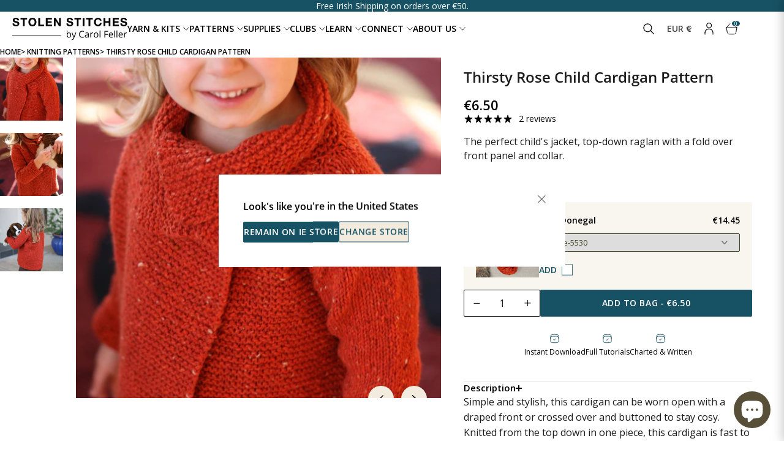

--- FILE ---
content_type: text/html; charset=utf-8
request_url: https://stolenstitches.com/collections/knitting-patterns/products/thirsty-rose
body_size: 75689
content:
<!doctype html>
<html lang="en">
  <head>
    <script type="application/vnd.locksmith+json" data-locksmith>{"version":"v254","locked":false,"initialized":true,"scope":"product","access_granted":true,"access_denied":false,"requires_customer":false,"manual_lock":false,"remote_lock":false,"has_timeout":false,"remote_rendered":null,"hide_resource":false,"hide_links_to_resource":false,"transparent":true,"locks":{"all":[],"opened":[]},"keys":[],"keys_signature":"c60baf2396c0fc2e29e5817121af7b2e9c1d617a1403b122ea73f249f9bbe238","state":{"template":"product","theme":172032360784,"product":"thirsty-rose","collection":"knitting-patterns","page":null,"blog":null,"article":null,"app":null},"now":1768850981,"path":"\/collections\/knitting-patterns\/products\/thirsty-rose","locale_root_url":"\/","canonical_url":"https:\/\/stolenstitches.com\/products\/thirsty-rose","customer_id":null,"customer_id_signature":"c60baf2396c0fc2e29e5817121af7b2e9c1d617a1403b122ea73f249f9bbe238","cart":null}</script><script data-locksmith>!function(){undefined;!function(){var s=window.Locksmith={},e=document.querySelector('script[type="application/vnd.locksmith+json"]'),n=e&&e.innerHTML;if(s.state={},s.util={},s.loading=!1,n)try{s.state=JSON.parse(n)}catch(d){}if(document.addEventListener&&document.querySelector){var o,a,i,t=[76,79,67,75,83,77,73,84,72,49,49],c=function(){a=t.slice(0)},l="style",r=function(e){e&&27!==e.keyCode&&"click"!==e.type||(document.removeEventListener("keydown",r),document.removeEventListener("click",r),o&&document.body.removeChild(o),o=null)};c(),document.addEventListener("keyup",function(e){if(e.keyCode===a[0]){if(clearTimeout(i),a.shift(),0<a.length)return void(i=setTimeout(c,1e3));c(),r(),(o=document.createElement("div"))[l].width="50%",o[l].maxWidth="1000px",o[l].height="85%",o[l].border="1px rgba(0, 0, 0, 0.2) solid",o[l].background="rgba(255, 255, 255, 0.99)",o[l].borderRadius="4px",o[l].position="fixed",o[l].top="50%",o[l].left="50%",o[l].transform="translateY(-50%) translateX(-50%)",o[l].boxShadow="0 2px 5px rgba(0, 0, 0, 0.3), 0 0 100vh 100vw rgba(0, 0, 0, 0.5)",o[l].zIndex="2147483645";var t=document.createElement("textarea");t.value=JSON.stringify(JSON.parse(n),null,2),t[l].border="none",t[l].display="block",t[l].boxSizing="border-box",t[l].width="100%",t[l].height="100%",t[l].background="transparent",t[l].padding="22px",t[l].fontFamily="monospace",t[l].fontSize="14px",t[l].color="#333",t[l].resize="none",t[l].outline="none",t.readOnly=!0,o.appendChild(t),document.body.appendChild(o),t.addEventListener("click",function(e){e.stopImmediatePropagation()}),t.select(),document.addEventListener("keydown",r),document.addEventListener("click",r)}})}s.isEmbedded=-1!==window.location.search.indexOf("_ab=0&_fd=0&_sc=1"),s.path=s.state.path||window.location.pathname,s.basePath=s.state.locale_root_url.concat("/apps/locksmith").replace(/^\/\//,"/"),s.reloading=!1,s.util.console=window.console||{log:function(){},error:function(){}},s.util.makeUrl=function(e,t){var n,o=s.basePath+e,a=[],i=s.cache();for(n in i)a.push(n+"="+encodeURIComponent(i[n]));for(n in t)a.push(n+"="+encodeURIComponent(t[n]));return s.state.customer_id&&(a.push("customer_id="+encodeURIComponent(s.state.customer_id)),a.push("customer_id_signature="+encodeURIComponent(s.state.customer_id_signature))),o+=(-1===o.indexOf("?")?"?":"&")+a.join("&")},s._initializeCallbacks=[],s.on=function(e,t){if("initialize"!==e)throw'Locksmith.on() currently only supports the "initialize" event';s._initializeCallbacks.push(t)},s.initializeSession=function(e){if(!s.isEmbedded){var t=!1,n=!0,o=!0;(e=e||{}).silent&&(o=n=!(t=!0)),s.ping({silent:t,spinner:n,reload:o,callback:function(){s._initializeCallbacks.forEach(function(e){e()})}})}},s.cache=function(e){var t={};try{var n=function a(e){return(document.cookie.match("(^|; )"+e+"=([^;]*)")||0)[2]};t=JSON.parse(decodeURIComponent(n("locksmith-params")||"{}"))}catch(d){}if(e){for(var o in e)t[o]=e[o];document.cookie="locksmith-params=; expires=Thu, 01 Jan 1970 00:00:00 GMT; path=/",document.cookie="locksmith-params="+encodeURIComponent(JSON.stringify(t))+"; path=/"}return t},s.cache.cart=s.state.cart,s.cache.cartLastSaved=null,s.params=s.cache(),s.util.reload=function(){s.reloading=!0;try{window.location.href=window.location.href.replace(/#.*/,"")}catch(d){s.util.console.error("Preferred reload method failed",d),window.location.reload()}},s.cache.saveCart=function(e){if(!s.cache.cart||s.cache.cart===s.cache.cartLastSaved)return e?e():null;var t=s.cache.cartLastSaved;s.cache.cartLastSaved=s.cache.cart,fetch("/cart/update.js",{method:"POST",headers:{"Content-Type":"application/json",Accept:"application/json"},body:JSON.stringify({attributes:{locksmith:s.cache.cart}})}).then(function(e){if(!e.ok)throw new Error("Cart update failed: "+e.status);return e.json()}).then(function(){e&&e()})["catch"](function(e){if(s.cache.cartLastSaved=t,!s.reloading)throw e})},s.util.spinnerHTML='<style>body{background:#FFF}@keyframes spin{from{transform:rotate(0deg)}to{transform:rotate(360deg)}}#loading{display:flex;width:100%;height:50vh;color:#777;align-items:center;justify-content:center}#loading .spinner{display:block;animation:spin 600ms linear infinite;position:relative;width:50px;height:50px}#loading .spinner-ring{stroke:currentColor;stroke-dasharray:100%;stroke-width:2px;stroke-linecap:round;fill:none}</style><div id="loading"><div class="spinner"><svg width="100%" height="100%"><svg preserveAspectRatio="xMinYMin"><circle class="spinner-ring" cx="50%" cy="50%" r="45%"></circle></svg></svg></div></div>',s.util.clobberBody=function(e){document.body.innerHTML=e},s.util.clobberDocument=function(e){e.responseText&&(e=e.responseText),document.documentElement&&document.removeChild(document.documentElement);var t=document.open("text/html","replace");t.writeln(e),t.close(),setTimeout(function(){var e=t.querySelector("[autofocus]");e&&e.focus()},100)},s.util.serializeForm=function(e){if(e&&"FORM"===e.nodeName){var t,n,o={};for(t=e.elements.length-1;0<=t;t-=1)if(""!==e.elements[t].name)switch(e.elements[t].nodeName){case"INPUT":switch(e.elements[t].type){default:case"text":case"hidden":case"password":case"button":case"reset":case"submit":o[e.elements[t].name]=e.elements[t].value;break;case"checkbox":case"radio":e.elements[t].checked&&(o[e.elements[t].name]=e.elements[t].value);break;case"file":}break;case"TEXTAREA":o[e.elements[t].name]=e.elements[t].value;break;case"SELECT":switch(e.elements[t].type){case"select-one":o[e.elements[t].name]=e.elements[t].value;break;case"select-multiple":for(n=e.elements[t].options.length-1;0<=n;n-=1)e.elements[t].options[n].selected&&(o[e.elements[t].name]=e.elements[t].options[n].value)}break;case"BUTTON":switch(e.elements[t].type){case"reset":case"submit":case"button":o[e.elements[t].name]=e.elements[t].value}}return o}},s.util.on=function(e,i,s,t){t=t||document;var c="locksmith-"+e+i,n=function(e){var t=e.target,n=e.target.parentElement,o=t&&t.className&&(t.className.baseVal||t.className)||"",a=n&&n.className&&(n.className.baseVal||n.className)||"";("string"==typeof o&&-1!==o.split(/\s+/).indexOf(i)||"string"==typeof a&&-1!==a.split(/\s+/).indexOf(i))&&!e[c]&&(e[c]=!0,s(e))};t.attachEvent?t.attachEvent(e,n):t.addEventListener(e,n,!1)},s.util.enableActions=function(e){s.util.on("click","locksmith-action",function(e){e.preventDefault();var t=e.target;t.dataset.confirmWith&&!confirm(t.dataset.confirmWith)||(t.disabled=!0,t.innerText=t.dataset.disableWith,s.post("/action",t.dataset.locksmithParams,{spinner:!1,type:"text",success:function(e){(e=JSON.parse(e.responseText)).message&&alert(e.message),s.util.reload()}}))},e)},s.util.inject=function(e,t){var n=["data","locksmith","append"];if(-1!==t.indexOf(n.join("-"))){var o=document.createElement("div");o.innerHTML=t,e.appendChild(o)}else e.innerHTML=t;var a,i,s=e.querySelectorAll("script");for(i=0;i<s.length;++i){a=s[i];var c=document.createElement("script");if(a.type&&(c.type=a.type),a.src)c.src=a.src;else{var l=document.createTextNode(a.innerHTML);c.appendChild(l)}e.appendChild(c)}var r=e.querySelector("[autofocus]");r&&r.focus()},s.post=function(e,t,n){!1!==(n=n||{}).spinner&&s.util.clobberBody(s.util.spinnerHTML);var o={};n.container===document?(o.layout=1,n.success=function(e){s.util.clobberDocument(e)}):n.container&&(o.layout=0,n.success=function(e){var t=document.getElementById(n.container);s.util.inject(t,e),t.id===t.firstChild.id&&t.parentElement.replaceChild(t.firstChild,t)}),n.form_type&&(t.form_type=n.form_type),n.include_layout_classes!==undefined&&(t.include_layout_classes=n.include_layout_classes),n.lock_id!==undefined&&(t.lock_id=n.lock_id),s.loading=!0;var a=s.util.makeUrl(e,o),i="json"===n.type||"text"===n.type;fetch(a,{method:"POST",headers:{"Content-Type":"application/json",Accept:i?"application/json":"text/html"},body:JSON.stringify(t)}).then(function(e){if(!e.ok)throw new Error("Request failed: "+e.status);return e.text()}).then(function(e){var t=n.success||s.util.clobberDocument;t(i?{responseText:e}:e)})["catch"](function(e){if(!s.reloading)if("dashboard.weglot.com"!==window.location.host){if(!n.silent)throw alert("Something went wrong! Please refresh and try again."),e;console.error(e)}else console.error(e)})["finally"](function(){s.loading=!1})},s.postResource=function(e,t){e.path=s.path,e.search=window.location.search,e.state=s.state,e.passcode&&(e.passcode=e.passcode.trim()),e.email&&(e.email=e.email.trim()),e.state.cart=s.cache.cart,e.locksmith_json=s.jsonTag,e.locksmith_json_signature=s.jsonTagSignature,s.post("/resource",e,t)},s.ping=function(e){if(!s.isEmbedded){e=e||{};var t=function(){e.reload?s.util.reload():"function"==typeof e.callback&&e.callback()};s.post("/ping",{path:s.path,search:window.location.search,state:s.state},{spinner:!!e.spinner,silent:"undefined"==typeof e.silent||e.silent,type:"text",success:function(e){e&&e.responseText?((e=JSON.parse(e.responseText)).messages&&0<e.messages.length&&s.showMessages(e.messages),e.cart&&s.cache.cart!==e.cart?(s.cache.cart=e.cart,s.cache.saveCart(function(){t(),e.cart&&e.cart.match(/^.+:/)&&s.util.reload()})):t()):console.error("[Locksmith] Invalid result in ping callback:",e)}})}},s.timeoutMonitor=function(){var e=s.cache.cart;s.ping({callback:function(){e!==s.cache.cart||setTimeout(function(){s.timeoutMonitor()},6e4)}})},s.showMessages=function(e){var t=document.createElement("div");t.style.position="fixed",t.style.left=0,t.style.right=0,t.style.bottom="-50px",t.style.opacity=0,t.style.background="#191919",t.style.color="#ddd",t.style.transition="bottom 0.2s, opacity 0.2s",t.style.zIndex=999999,t.innerHTML="        <style>          .locksmith-ab .locksmith-b { display: none; }          .locksmith-ab.toggled .locksmith-b { display: flex; }          .locksmith-ab.toggled .locksmith-a { display: none; }          .locksmith-flex { display: flex; flex-wrap: wrap; justify-content: space-between; align-items: center; padding: 10px 20px; }          .locksmith-message + .locksmith-message { border-top: 1px #555 solid; }          .locksmith-message a { color: inherit; font-weight: bold; }          .locksmith-message a:hover { color: inherit; opacity: 0.8; }          a.locksmith-ab-toggle { font-weight: inherit; text-decoration: underline; }          .locksmith-text { flex-grow: 1; }          .locksmith-cta { flex-grow: 0; text-align: right; }          .locksmith-cta button { transform: scale(0.8); transform-origin: left; }          .locksmith-cta > * { display: block; }          .locksmith-cta > * + * { margin-top: 10px; }          .locksmith-message a.locksmith-close { flex-grow: 0; text-decoration: none; margin-left: 15px; font-size: 30px; font-family: monospace; display: block; padding: 2px 10px; }                    @media screen and (max-width: 600px) {            .locksmith-wide-only { display: none !important; }            .locksmith-flex { padding: 0 15px; }            .locksmith-flex > * { margin-top: 5px; margin-bottom: 5px; }            .locksmith-cta { text-align: left; }          }                    @media screen and (min-width: 601px) {            .locksmith-narrow-only { display: none !important; }          }        </style>      "+e.map(function(e){return'<div class="locksmith-message">'+e+"</div>"}).join(""),document.body.appendChild(t),document.body.style.position="relative",document.body.parentElement.style.paddingBottom=t.offsetHeight+"px",setTimeout(function(){t.style.bottom=0,t.style.opacity=1},50),s.util.on("click","locksmith-ab-toggle",function(e){e.preventDefault();for(var t=e.target.parentElement;-1===t.className.split(" ").indexOf("locksmith-ab");)t=t.parentElement;-1!==t.className.split(" ").indexOf("toggled")?t.className=t.className.replace("toggled",""):t.className=t.className+" toggled"}),s.util.enableActions(t)}}()}();</script>
      <script data-locksmith>Locksmith.cache.cart=null</script>

  <script data-locksmith>Locksmith.jsonTag="{\"version\":\"v254\",\"locked\":false,\"initialized\":true,\"scope\":\"product\",\"access_granted\":true,\"access_denied\":false,\"requires_customer\":false,\"manual_lock\":false,\"remote_lock\":false,\"has_timeout\":false,\"remote_rendered\":null,\"hide_resource\":false,\"hide_links_to_resource\":false,\"transparent\":true,\"locks\":{\"all\":[],\"opened\":[]},\"keys\":[],\"keys_signature\":\"c60baf2396c0fc2e29e5817121af7b2e9c1d617a1403b122ea73f249f9bbe238\",\"state\":{\"template\":\"product\",\"theme\":172032360784,\"product\":\"thirsty-rose\",\"collection\":\"knitting-patterns\",\"page\":null,\"blog\":null,\"article\":null,\"app\":null},\"now\":1768850981,\"path\":\"\\\/collections\\\/knitting-patterns\\\/products\\\/thirsty-rose\",\"locale_root_url\":\"\\\/\",\"canonical_url\":\"https:\\\/\\\/stolenstitches.com\\\/products\\\/thirsty-rose\",\"customer_id\":null,\"customer_id_signature\":\"c60baf2396c0fc2e29e5817121af7b2e9c1d617a1403b122ea73f249f9bbe238\",\"cart\":null}";Locksmith.jsonTagSignature="44f5108f90c4afc32ffba4bdbf2adc7a4b8c824adf75d6c6452c48ce26b0d3d0"</script>
    
    <meta charset="UTF-8">
    <meta http-equiv="X-UA-Compatible" content="IE=edge">
    <meta name="viewport" content="width=device-width, initial-scale=1.0"><meta name="description" content="From stolen Stitches, Carol Feller&#39;s raglan top-down cardi is comfy and cosy for your little ones! A perfect beginner project, this will knit up super fast!">



  <link href="//stolenstitches.com/cdn/shop/t/267/assets/main-BMCO0Iny.css" rel="stylesheet" type="text/css" media="all" />




  <link href="//stolenstitches.com/cdn/shop/t/267/assets/critical-CDGAW3Oy.css" rel="stylesheet" type="text/css" media="all" />




  <script src="//stolenstitches.com/cdn/shop/t/267/assets/main-BdA4slAo.js" type="module" crossorigin="anonymous"></script>
  <link rel="modulepreload" href="//stolenstitches.com/cdn/shop/t/267/assets/cart-CObdHTS9.js" crossorigin="anonymous">
  <link rel="modulepreload" href="//stolenstitches.com/cdn/shop/t/267/assets/currency-C-_iKwLj.js" crossorigin="anonymous">
  <link rel="modulepreload" href="//stolenstitches.com/cdn/shop/t/267/assets/header-DN1dmf6c.js" crossorigin="anonymous">
  <link rel="modulepreload" href="//stolenstitches.com/cdn/shop/t/267/assets/splide.esm-C1lbcObU.js" crossorigin="anonymous">
  <link rel="modulepreload" href="//stolenstitches.com/cdn/shop/t/267/assets/quantity-selector-NT9Xlg7F.js" crossorigin="anonymous">
  <link rel="modulepreload" href="//stolenstitches.com/cdn/shop/t/267/assets/accordion-DNQYF3fh.js" crossorigin="anonymous">
  <link rel="modulepreload" href="//stolenstitches.com/cdn/shop/t/267/assets/read-more-BezKEpw1.js" crossorigin="anonymous">
  <link rel="modulepreload" href="//stolenstitches.com/cdn/shop/t/267/assets/gallery-CetcMHMQ.js" crossorigin="anonymous">
  <link rel="modulepreload" href="//stolenstitches.com/cdn/shop/t/267/assets/utils-_tZ2Qqbq.js" crossorigin="anonymous">


      <link rel="shortcut icon" href="//stolenstitches.com/cdn/shop/files/favicon_white.png?v=1661263948&width=32" type="image/png">
      <link rel="apple-touch-icon" href="//stolenstitches.com/cdn/shop/files/favicon_white.png?v=1661263948&width=180">
    

    
    <link rel="dns-prefetch" href="https://cdn.shopify.com">

    
    


<link rel="canonical" href="https://stolenstitches.com/products/thirsty-rose">


<title>Thirsty Rose Cardigan | Digital Hand-Knitting Pattern | Aran Weight
&nbsp;&ndash; Stolen Stitches</title>





<style>
  #article .rte iframe {
    aspect-ratio: 16 / 9;
    width: 100%;
    height: auto !important;
  }
</style>


  <script type="application/ld+json">
    {
      "@context": "http://schema.org/",
      "@type": "Product",
      "name": "Thirsty Rose Child Cardigan Pattern",
      "url": "https:\/\/stolenstitches.com\/products\/thirsty-rose",
      "image": [
          "https:\/\/stolenstitches.com\/cdn\/shop\/products\/IMG_6500.jpg?v=1491825676"
        ],
      "description": "Simple and stylish, this cardigan can be worn open with a draped front or crossed over and buttoned to stay cosy. Knitted from the top down in one piece, this cardigan is fast to knit with minimal finishing. A wide range of sizes make this a great knit for girls of all ages.\nDacite is the adult version of this jacket.",
      "sku": "CF-299383",
      "brand": {
          "@type": "Thing",
          "name": "Stolen Stitches"
        },
      "offers": [{
            "@type" : "Offer","sku": "CF-299383","availability" : "http://schema.org/InStock",
            "price" : 6.5,
            "priceCurrency" : "EUR",
            "url" : "https:\/\/stolenstitches.com\/products\/thirsty-rose?variant=28482211723"
          }
]
    }
  </script>





<script>
  var ThemeVars = {

    moneyFormat: "€{{amount}}",

    

    
      product: {"id":8352396875,"title":"Thirsty Rose Child Cardigan Pattern","handle":"thirsty-rose","description":"\u003cp\u003eSimple and stylish, this cardigan can be worn open with a draped front or crossed over and buttoned to stay cosy. Knitted from the top down in one piece, this cardigan is fast to knit with minimal finishing. A wide range of sizes make this a great knit for girls of all ages.\u003c\/p\u003e\n\u003cp\u003e\u003cstrong\u003e\u003ca href=\"https:\/\/stolenstitches.com\/products\/dacite\" title=\"dacite knitting pattern\"\u003e\u003cspan style=\"text-decoration: underline;\"\u003eDacite\u003c\/span\u003e\u003c\/a\u003e\u003c\/strong\u003e is the adult version of this jacket.\u003c\/p\u003e","published_at":"2017-03-19T12:06:00+00:00","created_at":"2017-03-19T12:06:52+00:00","vendor":"Stolen Stitches","type":"Pattern","tags":["aran","beginner","digital","kids","quiz-beginner","quiz-cardigan","quiz-child","quiz-pattern","raglan","top-down","winter"],"price":650,"price_min":650,"price_max":650,"available":true,"price_varies":false,"compare_at_price":null,"compare_at_price_min":0,"compare_at_price_max":0,"compare_at_price_varies":false,"variants":[{"id":28482211723,"title":"Default Title","option1":"Default Title","option2":null,"option3":null,"sku":"CF-299383","requires_shipping":false,"taxable":true,"featured_image":null,"available":true,"name":"Thirsty Rose Child Cardigan Pattern","public_title":null,"options":["Default Title"],"price":650,"weight":0,"compare_at_price":null,"inventory_quantity":-65,"inventory_management":null,"inventory_policy":"deny","barcode":"82211723","requires_selling_plan":false,"selling_plan_allocations":[]}],"images":["\/\/stolenstitches.com\/cdn\/shop\/products\/IMG_6500.jpg?v=1491825676","\/\/stolenstitches.com\/cdn\/shop\/products\/IMG_6508.jpg?v=1491825678","\/\/stolenstitches.com\/cdn\/shop\/products\/IMG_6534.jpg?v=1491825680"],"featured_image":"\/\/stolenstitches.com\/cdn\/shop\/products\/IMG_6500.jpg?v=1491825676","options":["Title"],"media":[{"alt":null,"id":227436789794,"position":1,"preview_image":{"aspect_ratio":1.0,"height":1300,"width":1300,"src":"\/\/stolenstitches.com\/cdn\/shop\/products\/IMG_6500.jpg?v=1491825676"},"aspect_ratio":1.0,"height":1300,"media_type":"image","src":"\/\/stolenstitches.com\/cdn\/shop\/products\/IMG_6500.jpg?v=1491825676","width":1300},{"alt":null,"id":227436822562,"position":2,"preview_image":{"aspect_ratio":1.0,"height":1300,"width":1300,"src":"\/\/stolenstitches.com\/cdn\/shop\/products\/IMG_6508.jpg?v=1491825678"},"aspect_ratio":1.0,"height":1300,"media_type":"image","src":"\/\/stolenstitches.com\/cdn\/shop\/products\/IMG_6508.jpg?v=1491825678","width":1300},{"alt":null,"id":227436953634,"position":3,"preview_image":{"aspect_ratio":1.0,"height":1300,"width":1300,"src":"\/\/stolenstitches.com\/cdn\/shop\/products\/IMG_6534.jpg?v=1491825680"},"aspect_ratio":1.0,"height":1300,"media_type":"image","src":"\/\/stolenstitches.com\/cdn\/shop\/products\/IMG_6534.jpg?v=1491825680","width":1300}],"requires_selling_plan":false,"selling_plan_groups":[],"content":"\u003cp\u003eSimple and stylish, this cardigan can be worn open with a draped front or crossed over and buttoned to stay cosy. Knitted from the top down in one piece, this cardigan is fast to knit with minimal finishing. A wide range of sizes make this a great knit for girls of all ages.\u003c\/p\u003e\n\u003cp\u003e\u003cstrong\u003e\u003ca href=\"https:\/\/stolenstitches.com\/products\/dacite\" title=\"dacite knitting pattern\"\u003e\u003cspan style=\"text-decoration: underline;\"\u003eDacite\u003c\/span\u003e\u003c\/a\u003e\u003c\/strong\u003e is the adult version of this jacket.\u003c\/p\u003e"},
    

    
      collection: {
        products_count: 250,
        products_per_page: 16
      },
    

    template: {
      directory: null,
      name: "product",
      suffix: null
    },

    theme: {
      id: 172032360784,
      name: "stolen-stitches-rebuild\/main PRODUCTION",
      role: "main"
    },

    country_option_tags: `<option value="United States" data-provinces="[[&quot;Alabama&quot;,&quot;Alabama&quot;],[&quot;Alaska&quot;,&quot;Alaska&quot;],[&quot;American Samoa&quot;,&quot;American Samoa&quot;],[&quot;Arizona&quot;,&quot;Arizona&quot;],[&quot;Arkansas&quot;,&quot;Arkansas&quot;],[&quot;Armed Forces Americas&quot;,&quot;Armed Forces Americas&quot;],[&quot;Armed Forces Europe&quot;,&quot;Armed Forces Europe&quot;],[&quot;Armed Forces Pacific&quot;,&quot;Armed Forces Pacific&quot;],[&quot;California&quot;,&quot;California&quot;],[&quot;Colorado&quot;,&quot;Colorado&quot;],[&quot;Connecticut&quot;,&quot;Connecticut&quot;],[&quot;Delaware&quot;,&quot;Delaware&quot;],[&quot;District of Columbia&quot;,&quot;Washington DC&quot;],[&quot;Federated States of Micronesia&quot;,&quot;Micronesia&quot;],[&quot;Florida&quot;,&quot;Florida&quot;],[&quot;Georgia&quot;,&quot;Georgia&quot;],[&quot;Guam&quot;,&quot;Guam&quot;],[&quot;Hawaii&quot;,&quot;Hawaii&quot;],[&quot;Idaho&quot;,&quot;Idaho&quot;],[&quot;Illinois&quot;,&quot;Illinois&quot;],[&quot;Indiana&quot;,&quot;Indiana&quot;],[&quot;Iowa&quot;,&quot;Iowa&quot;],[&quot;Kansas&quot;,&quot;Kansas&quot;],[&quot;Kentucky&quot;,&quot;Kentucky&quot;],[&quot;Louisiana&quot;,&quot;Louisiana&quot;],[&quot;Maine&quot;,&quot;Maine&quot;],[&quot;Marshall Islands&quot;,&quot;Marshall Islands&quot;],[&quot;Maryland&quot;,&quot;Maryland&quot;],[&quot;Massachusetts&quot;,&quot;Massachusetts&quot;],[&quot;Michigan&quot;,&quot;Michigan&quot;],[&quot;Minnesota&quot;,&quot;Minnesota&quot;],[&quot;Mississippi&quot;,&quot;Mississippi&quot;],[&quot;Missouri&quot;,&quot;Missouri&quot;],[&quot;Montana&quot;,&quot;Montana&quot;],[&quot;Nebraska&quot;,&quot;Nebraska&quot;],[&quot;Nevada&quot;,&quot;Nevada&quot;],[&quot;New Hampshire&quot;,&quot;New Hampshire&quot;],[&quot;New Jersey&quot;,&quot;New Jersey&quot;],[&quot;New Mexico&quot;,&quot;New Mexico&quot;],[&quot;New York&quot;,&quot;New York&quot;],[&quot;North Carolina&quot;,&quot;North Carolina&quot;],[&quot;North Dakota&quot;,&quot;North Dakota&quot;],[&quot;Northern Mariana Islands&quot;,&quot;Northern Mariana Islands&quot;],[&quot;Ohio&quot;,&quot;Ohio&quot;],[&quot;Oklahoma&quot;,&quot;Oklahoma&quot;],[&quot;Oregon&quot;,&quot;Oregon&quot;],[&quot;Palau&quot;,&quot;Palau&quot;],[&quot;Pennsylvania&quot;,&quot;Pennsylvania&quot;],[&quot;Puerto Rico&quot;,&quot;Puerto Rico&quot;],[&quot;Rhode Island&quot;,&quot;Rhode Island&quot;],[&quot;South Carolina&quot;,&quot;South Carolina&quot;],[&quot;South Dakota&quot;,&quot;South Dakota&quot;],[&quot;Tennessee&quot;,&quot;Tennessee&quot;],[&quot;Texas&quot;,&quot;Texas&quot;],[&quot;Utah&quot;,&quot;Utah&quot;],[&quot;Vermont&quot;,&quot;Vermont&quot;],[&quot;Virgin Islands&quot;,&quot;U.S. Virgin Islands&quot;],[&quot;Virginia&quot;,&quot;Virginia&quot;],[&quot;Washington&quot;,&quot;Washington&quot;],[&quot;West Virginia&quot;,&quot;West Virginia&quot;],[&quot;Wisconsin&quot;,&quot;Wisconsin&quot;],[&quot;Wyoming&quot;,&quot;Wyoming&quot;]]">United States</option>
<option value="Canada" data-provinces="[[&quot;Alberta&quot;,&quot;Alberta&quot;],[&quot;British Columbia&quot;,&quot;British Columbia&quot;],[&quot;Manitoba&quot;,&quot;Manitoba&quot;],[&quot;New Brunswick&quot;,&quot;New Brunswick&quot;],[&quot;Newfoundland and Labrador&quot;,&quot;Newfoundland and Labrador&quot;],[&quot;Northwest Territories&quot;,&quot;Northwest Territories&quot;],[&quot;Nova Scotia&quot;,&quot;Nova Scotia&quot;],[&quot;Nunavut&quot;,&quot;Nunavut&quot;],[&quot;Ontario&quot;,&quot;Ontario&quot;],[&quot;Prince Edward Island&quot;,&quot;Prince Edward Island&quot;],[&quot;Quebec&quot;,&quot;Quebec&quot;],[&quot;Saskatchewan&quot;,&quot;Saskatchewan&quot;],[&quot;Yukon&quot;,&quot;Yukon&quot;]]">Canada</option>
<option value="United Kingdom" data-provinces="[[&quot;British Forces&quot;,&quot;British Forces&quot;],[&quot;England&quot;,&quot;England&quot;],[&quot;Northern Ireland&quot;,&quot;Northern Ireland&quot;],[&quot;Scotland&quot;,&quot;Scotland&quot;],[&quot;Wales&quot;,&quot;Wales&quot;]]">United Kingdom</option>
<option value="Ireland" data-provinces="[[&quot;Carlow&quot;,&quot;Carlow&quot;],[&quot;Cavan&quot;,&quot;Cavan&quot;],[&quot;Clare&quot;,&quot;Clare&quot;],[&quot;Cork&quot;,&quot;Cork&quot;],[&quot;Donegal&quot;,&quot;Donegal&quot;],[&quot;Dublin&quot;,&quot;Dublin&quot;],[&quot;Galway&quot;,&quot;Galway&quot;],[&quot;Kerry&quot;,&quot;Kerry&quot;],[&quot;Kildare&quot;,&quot;Kildare&quot;],[&quot;Kilkenny&quot;,&quot;Kilkenny&quot;],[&quot;Laois&quot;,&quot;Laois&quot;],[&quot;Leitrim&quot;,&quot;Leitrim&quot;],[&quot;Limerick&quot;,&quot;Limerick&quot;],[&quot;Longford&quot;,&quot;Longford&quot;],[&quot;Louth&quot;,&quot;Louth&quot;],[&quot;Mayo&quot;,&quot;Mayo&quot;],[&quot;Meath&quot;,&quot;Meath&quot;],[&quot;Monaghan&quot;,&quot;Monaghan&quot;],[&quot;Offaly&quot;,&quot;Offaly&quot;],[&quot;Roscommon&quot;,&quot;Roscommon&quot;],[&quot;Sligo&quot;,&quot;Sligo&quot;],[&quot;Tipperary&quot;,&quot;Tipperary&quot;],[&quot;Waterford&quot;,&quot;Waterford&quot;],[&quot;Westmeath&quot;,&quot;Westmeath&quot;],[&quot;Wexford&quot;,&quot;Wexford&quot;],[&quot;Wicklow&quot;,&quot;Wicklow&quot;]]">Ireland</option>
<option value="---" data-provinces="[]">---</option>
<option value="Afghanistan" data-provinces="[]">Afghanistan</option>
<option value="Aland Islands" data-provinces="[]">Åland Islands</option>
<option value="Albania" data-provinces="[]">Albania</option>
<option value="Algeria" data-provinces="[]">Algeria</option>
<option value="Andorra" data-provinces="[]">Andorra</option>
<option value="Angola" data-provinces="[]">Angola</option>
<option value="Anguilla" data-provinces="[]">Anguilla</option>
<option value="Antigua And Barbuda" data-provinces="[]">Antigua & Barbuda</option>
<option value="Argentina" data-provinces="[[&quot;Buenos Aires&quot;,&quot;Buenos Aires Province&quot;],[&quot;Catamarca&quot;,&quot;Catamarca&quot;],[&quot;Chaco&quot;,&quot;Chaco&quot;],[&quot;Chubut&quot;,&quot;Chubut&quot;],[&quot;Ciudad Autónoma de Buenos Aires&quot;,&quot;Buenos Aires (Autonomous City)&quot;],[&quot;Corrientes&quot;,&quot;Corrientes&quot;],[&quot;Córdoba&quot;,&quot;Córdoba&quot;],[&quot;Entre Ríos&quot;,&quot;Entre Ríos&quot;],[&quot;Formosa&quot;,&quot;Formosa&quot;],[&quot;Jujuy&quot;,&quot;Jujuy&quot;],[&quot;La Pampa&quot;,&quot;La Pampa&quot;],[&quot;La Rioja&quot;,&quot;La Rioja&quot;],[&quot;Mendoza&quot;,&quot;Mendoza&quot;],[&quot;Misiones&quot;,&quot;Misiones&quot;],[&quot;Neuquén&quot;,&quot;Neuquén&quot;],[&quot;Río Negro&quot;,&quot;Río Negro&quot;],[&quot;Salta&quot;,&quot;Salta&quot;],[&quot;San Juan&quot;,&quot;San Juan&quot;],[&quot;San Luis&quot;,&quot;San Luis&quot;],[&quot;Santa Cruz&quot;,&quot;Santa Cruz&quot;],[&quot;Santa Fe&quot;,&quot;Santa Fe&quot;],[&quot;Santiago Del Estero&quot;,&quot;Santiago del Estero&quot;],[&quot;Tierra Del Fuego&quot;,&quot;Tierra del Fuego&quot;],[&quot;Tucumán&quot;,&quot;Tucumán&quot;]]">Argentina</option>
<option value="Armenia" data-provinces="[]">Armenia</option>
<option value="Aruba" data-provinces="[]">Aruba</option>
<option value="Ascension Island" data-provinces="[]">Ascension Island</option>
<option value="Australia" data-provinces="[[&quot;Australian Capital Territory&quot;,&quot;Australian Capital Territory&quot;],[&quot;New South Wales&quot;,&quot;New South Wales&quot;],[&quot;Northern Territory&quot;,&quot;Northern Territory&quot;],[&quot;Queensland&quot;,&quot;Queensland&quot;],[&quot;South Australia&quot;,&quot;South Australia&quot;],[&quot;Tasmania&quot;,&quot;Tasmania&quot;],[&quot;Victoria&quot;,&quot;Victoria&quot;],[&quot;Western Australia&quot;,&quot;Western Australia&quot;]]">Australia</option>
<option value="Austria" data-provinces="[]">Austria</option>
<option value="Azerbaijan" data-provinces="[]">Azerbaijan</option>
<option value="Bahamas" data-provinces="[]">Bahamas</option>
<option value="Bahrain" data-provinces="[]">Bahrain</option>
<option value="Bangladesh" data-provinces="[]">Bangladesh</option>
<option value="Barbados" data-provinces="[]">Barbados</option>
<option value="Belarus" data-provinces="[]">Belarus</option>
<option value="Belgium" data-provinces="[]">Belgium</option>
<option value="Belize" data-provinces="[]">Belize</option>
<option value="Benin" data-provinces="[]">Benin</option>
<option value="Bermuda" data-provinces="[]">Bermuda</option>
<option value="Bhutan" data-provinces="[]">Bhutan</option>
<option value="Bolivia" data-provinces="[]">Bolivia</option>
<option value="Bosnia And Herzegovina" data-provinces="[]">Bosnia & Herzegovina</option>
<option value="Botswana" data-provinces="[]">Botswana</option>
<option value="Brazil" data-provinces="[[&quot;Acre&quot;,&quot;Acre&quot;],[&quot;Alagoas&quot;,&quot;Alagoas&quot;],[&quot;Amapá&quot;,&quot;Amapá&quot;],[&quot;Amazonas&quot;,&quot;Amazonas&quot;],[&quot;Bahia&quot;,&quot;Bahia&quot;],[&quot;Ceará&quot;,&quot;Ceará&quot;],[&quot;Distrito Federal&quot;,&quot;Federal District&quot;],[&quot;Espírito Santo&quot;,&quot;Espírito Santo&quot;],[&quot;Goiás&quot;,&quot;Goiás&quot;],[&quot;Maranhão&quot;,&quot;Maranhão&quot;],[&quot;Mato Grosso&quot;,&quot;Mato Grosso&quot;],[&quot;Mato Grosso do Sul&quot;,&quot;Mato Grosso do Sul&quot;],[&quot;Minas Gerais&quot;,&quot;Minas Gerais&quot;],[&quot;Paraná&quot;,&quot;Paraná&quot;],[&quot;Paraíba&quot;,&quot;Paraíba&quot;],[&quot;Pará&quot;,&quot;Pará&quot;],[&quot;Pernambuco&quot;,&quot;Pernambuco&quot;],[&quot;Piauí&quot;,&quot;Piauí&quot;],[&quot;Rio Grande do Norte&quot;,&quot;Rio Grande do Norte&quot;],[&quot;Rio Grande do Sul&quot;,&quot;Rio Grande do Sul&quot;],[&quot;Rio de Janeiro&quot;,&quot;Rio de Janeiro&quot;],[&quot;Rondônia&quot;,&quot;Rondônia&quot;],[&quot;Roraima&quot;,&quot;Roraima&quot;],[&quot;Santa Catarina&quot;,&quot;Santa Catarina&quot;],[&quot;Sergipe&quot;,&quot;Sergipe&quot;],[&quot;São Paulo&quot;,&quot;São Paulo&quot;],[&quot;Tocantins&quot;,&quot;Tocantins&quot;]]">Brazil</option>
<option value="British Indian Ocean Territory" data-provinces="[]">British Indian Ocean Territory</option>
<option value="Virgin Islands, British" data-provinces="[]">British Virgin Islands</option>
<option value="Brunei" data-provinces="[]">Brunei</option>
<option value="Bulgaria" data-provinces="[]">Bulgaria</option>
<option value="Burkina Faso" data-provinces="[]">Burkina Faso</option>
<option value="Burundi" data-provinces="[]">Burundi</option>
<option value="Cambodia" data-provinces="[]">Cambodia</option>
<option value="Republic of Cameroon" data-provinces="[]">Cameroon</option>
<option value="Canada" data-provinces="[[&quot;Alberta&quot;,&quot;Alberta&quot;],[&quot;British Columbia&quot;,&quot;British Columbia&quot;],[&quot;Manitoba&quot;,&quot;Manitoba&quot;],[&quot;New Brunswick&quot;,&quot;New Brunswick&quot;],[&quot;Newfoundland and Labrador&quot;,&quot;Newfoundland and Labrador&quot;],[&quot;Northwest Territories&quot;,&quot;Northwest Territories&quot;],[&quot;Nova Scotia&quot;,&quot;Nova Scotia&quot;],[&quot;Nunavut&quot;,&quot;Nunavut&quot;],[&quot;Ontario&quot;,&quot;Ontario&quot;],[&quot;Prince Edward Island&quot;,&quot;Prince Edward Island&quot;],[&quot;Quebec&quot;,&quot;Quebec&quot;],[&quot;Saskatchewan&quot;,&quot;Saskatchewan&quot;],[&quot;Yukon&quot;,&quot;Yukon&quot;]]">Canada</option>
<option value="Cape Verde" data-provinces="[]">Cape Verde</option>
<option value="Caribbean Netherlands" data-provinces="[]">Caribbean Netherlands</option>
<option value="Cayman Islands" data-provinces="[]">Cayman Islands</option>
<option value="Central African Republic" data-provinces="[]">Central African Republic</option>
<option value="Chad" data-provinces="[]">Chad</option>
<option value="Chile" data-provinces="[[&quot;Antofagasta&quot;,&quot;Antofagasta&quot;],[&quot;Araucanía&quot;,&quot;Araucanía&quot;],[&quot;Arica and Parinacota&quot;,&quot;Arica y Parinacota&quot;],[&quot;Atacama&quot;,&quot;Atacama&quot;],[&quot;Aysén&quot;,&quot;Aysén&quot;],[&quot;Biobío&quot;,&quot;Bío Bío&quot;],[&quot;Coquimbo&quot;,&quot;Coquimbo&quot;],[&quot;Los Lagos&quot;,&quot;Los Lagos&quot;],[&quot;Los Ríos&quot;,&quot;Los Ríos&quot;],[&quot;Magallanes&quot;,&quot;Magallanes Region&quot;],[&quot;Maule&quot;,&quot;Maule&quot;],[&quot;O&#39;Higgins&quot;,&quot;Libertador General Bernardo O’Higgins&quot;],[&quot;Santiago&quot;,&quot;Santiago Metropolitan&quot;],[&quot;Tarapacá&quot;,&quot;Tarapacá&quot;],[&quot;Valparaíso&quot;,&quot;Valparaíso&quot;],[&quot;Ñuble&quot;,&quot;Ñuble&quot;]]">Chile</option>
<option value="China" data-provinces="[[&quot;Anhui&quot;,&quot;Anhui&quot;],[&quot;Beijing&quot;,&quot;Beijing&quot;],[&quot;Chongqing&quot;,&quot;Chongqing&quot;],[&quot;Fujian&quot;,&quot;Fujian&quot;],[&quot;Gansu&quot;,&quot;Gansu&quot;],[&quot;Guangdong&quot;,&quot;Guangdong&quot;],[&quot;Guangxi&quot;,&quot;Guangxi&quot;],[&quot;Guizhou&quot;,&quot;Guizhou&quot;],[&quot;Hainan&quot;,&quot;Hainan&quot;],[&quot;Hebei&quot;,&quot;Hebei&quot;],[&quot;Heilongjiang&quot;,&quot;Heilongjiang&quot;],[&quot;Henan&quot;,&quot;Henan&quot;],[&quot;Hubei&quot;,&quot;Hubei&quot;],[&quot;Hunan&quot;,&quot;Hunan&quot;],[&quot;Inner Mongolia&quot;,&quot;Inner Mongolia&quot;],[&quot;Jiangsu&quot;,&quot;Jiangsu&quot;],[&quot;Jiangxi&quot;,&quot;Jiangxi&quot;],[&quot;Jilin&quot;,&quot;Jilin&quot;],[&quot;Liaoning&quot;,&quot;Liaoning&quot;],[&quot;Ningxia&quot;,&quot;Ningxia&quot;],[&quot;Qinghai&quot;,&quot;Qinghai&quot;],[&quot;Shaanxi&quot;,&quot;Shaanxi&quot;],[&quot;Shandong&quot;,&quot;Shandong&quot;],[&quot;Shanghai&quot;,&quot;Shanghai&quot;],[&quot;Shanxi&quot;,&quot;Shanxi&quot;],[&quot;Sichuan&quot;,&quot;Sichuan&quot;],[&quot;Tianjin&quot;,&quot;Tianjin&quot;],[&quot;Xinjiang&quot;,&quot;Xinjiang&quot;],[&quot;Xizang&quot;,&quot;Tibet&quot;],[&quot;Yunnan&quot;,&quot;Yunnan&quot;],[&quot;Zhejiang&quot;,&quot;Zhejiang&quot;]]">China</option>
<option value="Christmas Island" data-provinces="[]">Christmas Island</option>
<option value="Cocos (Keeling) Islands" data-provinces="[]">Cocos (Keeling) Islands</option>
<option value="Colombia" data-provinces="[[&quot;Amazonas&quot;,&quot;Amazonas&quot;],[&quot;Antioquia&quot;,&quot;Antioquia&quot;],[&quot;Arauca&quot;,&quot;Arauca&quot;],[&quot;Atlántico&quot;,&quot;Atlántico&quot;],[&quot;Bogotá, D.C.&quot;,&quot;Capital District&quot;],[&quot;Bolívar&quot;,&quot;Bolívar&quot;],[&quot;Boyacá&quot;,&quot;Boyacá&quot;],[&quot;Caldas&quot;,&quot;Caldas&quot;],[&quot;Caquetá&quot;,&quot;Caquetá&quot;],[&quot;Casanare&quot;,&quot;Casanare&quot;],[&quot;Cauca&quot;,&quot;Cauca&quot;],[&quot;Cesar&quot;,&quot;Cesar&quot;],[&quot;Chocó&quot;,&quot;Chocó&quot;],[&quot;Cundinamarca&quot;,&quot;Cundinamarca&quot;],[&quot;Córdoba&quot;,&quot;Córdoba&quot;],[&quot;Guainía&quot;,&quot;Guainía&quot;],[&quot;Guaviare&quot;,&quot;Guaviare&quot;],[&quot;Huila&quot;,&quot;Huila&quot;],[&quot;La Guajira&quot;,&quot;La Guajira&quot;],[&quot;Magdalena&quot;,&quot;Magdalena&quot;],[&quot;Meta&quot;,&quot;Meta&quot;],[&quot;Nariño&quot;,&quot;Nariño&quot;],[&quot;Norte de Santander&quot;,&quot;Norte de Santander&quot;],[&quot;Putumayo&quot;,&quot;Putumayo&quot;],[&quot;Quindío&quot;,&quot;Quindío&quot;],[&quot;Risaralda&quot;,&quot;Risaralda&quot;],[&quot;San Andrés, Providencia y Santa Catalina&quot;,&quot;San Andrés \u0026 Providencia&quot;],[&quot;Santander&quot;,&quot;Santander&quot;],[&quot;Sucre&quot;,&quot;Sucre&quot;],[&quot;Tolima&quot;,&quot;Tolima&quot;],[&quot;Valle del Cauca&quot;,&quot;Valle del Cauca&quot;],[&quot;Vaupés&quot;,&quot;Vaupés&quot;],[&quot;Vichada&quot;,&quot;Vichada&quot;]]">Colombia</option>
<option value="Comoros" data-provinces="[]">Comoros</option>
<option value="Congo" data-provinces="[]">Congo - Brazzaville</option>
<option value="Congo, The Democratic Republic Of The" data-provinces="[]">Congo - Kinshasa</option>
<option value="Cook Islands" data-provinces="[]">Cook Islands</option>
<option value="Costa Rica" data-provinces="[[&quot;Alajuela&quot;,&quot;Alajuela&quot;],[&quot;Cartago&quot;,&quot;Cartago&quot;],[&quot;Guanacaste&quot;,&quot;Guanacaste&quot;],[&quot;Heredia&quot;,&quot;Heredia&quot;],[&quot;Limón&quot;,&quot;Limón&quot;],[&quot;Puntarenas&quot;,&quot;Puntarenas&quot;],[&quot;San José&quot;,&quot;San José&quot;]]">Costa Rica</option>
<option value="Croatia" data-provinces="[]">Croatia</option>
<option value="Curaçao" data-provinces="[]">Curaçao</option>
<option value="Cyprus" data-provinces="[]">Cyprus</option>
<option value="Czech Republic" data-provinces="[]">Czechia</option>
<option value="Côte d'Ivoire" data-provinces="[]">Côte d’Ivoire</option>
<option value="Denmark" data-provinces="[]">Denmark</option>
<option value="Djibouti" data-provinces="[]">Djibouti</option>
<option value="Dominica" data-provinces="[]">Dominica</option>
<option value="Dominican Republic" data-provinces="[]">Dominican Republic</option>
<option value="Ecuador" data-provinces="[]">Ecuador</option>
<option value="Egypt" data-provinces="[[&quot;6th of October&quot;,&quot;6th of October&quot;],[&quot;Al Sharqia&quot;,&quot;Al Sharqia&quot;],[&quot;Alexandria&quot;,&quot;Alexandria&quot;],[&quot;Aswan&quot;,&quot;Aswan&quot;],[&quot;Asyut&quot;,&quot;Asyut&quot;],[&quot;Beheira&quot;,&quot;Beheira&quot;],[&quot;Beni Suef&quot;,&quot;Beni Suef&quot;],[&quot;Cairo&quot;,&quot;Cairo&quot;],[&quot;Dakahlia&quot;,&quot;Dakahlia&quot;],[&quot;Damietta&quot;,&quot;Damietta&quot;],[&quot;Faiyum&quot;,&quot;Faiyum&quot;],[&quot;Gharbia&quot;,&quot;Gharbia&quot;],[&quot;Giza&quot;,&quot;Giza&quot;],[&quot;Helwan&quot;,&quot;Helwan&quot;],[&quot;Ismailia&quot;,&quot;Ismailia&quot;],[&quot;Kafr el-Sheikh&quot;,&quot;Kafr el-Sheikh&quot;],[&quot;Luxor&quot;,&quot;Luxor&quot;],[&quot;Matrouh&quot;,&quot;Matrouh&quot;],[&quot;Minya&quot;,&quot;Minya&quot;],[&quot;Monufia&quot;,&quot;Monufia&quot;],[&quot;New Valley&quot;,&quot;New Valley&quot;],[&quot;North Sinai&quot;,&quot;North Sinai&quot;],[&quot;Port Said&quot;,&quot;Port Said&quot;],[&quot;Qalyubia&quot;,&quot;Qalyubia&quot;],[&quot;Qena&quot;,&quot;Qena&quot;],[&quot;Red Sea&quot;,&quot;Red Sea&quot;],[&quot;Sohag&quot;,&quot;Sohag&quot;],[&quot;South Sinai&quot;,&quot;South Sinai&quot;],[&quot;Suez&quot;,&quot;Suez&quot;]]">Egypt</option>
<option value="El Salvador" data-provinces="[[&quot;Ahuachapán&quot;,&quot;Ahuachapán&quot;],[&quot;Cabañas&quot;,&quot;Cabañas&quot;],[&quot;Chalatenango&quot;,&quot;Chalatenango&quot;],[&quot;Cuscatlán&quot;,&quot;Cuscatlán&quot;],[&quot;La Libertad&quot;,&quot;La Libertad&quot;],[&quot;La Paz&quot;,&quot;La Paz&quot;],[&quot;La Unión&quot;,&quot;La Unión&quot;],[&quot;Morazán&quot;,&quot;Morazán&quot;],[&quot;San Miguel&quot;,&quot;San Miguel&quot;],[&quot;San Salvador&quot;,&quot;San Salvador&quot;],[&quot;San Vicente&quot;,&quot;San Vicente&quot;],[&quot;Santa Ana&quot;,&quot;Santa Ana&quot;],[&quot;Sonsonate&quot;,&quot;Sonsonate&quot;],[&quot;Usulután&quot;,&quot;Usulután&quot;]]">El Salvador</option>
<option value="Equatorial Guinea" data-provinces="[]">Equatorial Guinea</option>
<option value="Eritrea" data-provinces="[]">Eritrea</option>
<option value="Estonia" data-provinces="[]">Estonia</option>
<option value="Eswatini" data-provinces="[]">Eswatini</option>
<option value="Ethiopia" data-provinces="[]">Ethiopia</option>
<option value="Falkland Islands (Malvinas)" data-provinces="[]">Falkland Islands</option>
<option value="Faroe Islands" data-provinces="[]">Faroe Islands</option>
<option value="Fiji" data-provinces="[]">Fiji</option>
<option value="Finland" data-provinces="[]">Finland</option>
<option value="France" data-provinces="[]">France</option>
<option value="French Guiana" data-provinces="[]">French Guiana</option>
<option value="French Polynesia" data-provinces="[]">French Polynesia</option>
<option value="French Southern Territories" data-provinces="[]">French Southern Territories</option>
<option value="Gabon" data-provinces="[]">Gabon</option>
<option value="Gambia" data-provinces="[]">Gambia</option>
<option value="Georgia" data-provinces="[]">Georgia</option>
<option value="Germany" data-provinces="[]">Germany</option>
<option value="Ghana" data-provinces="[]">Ghana</option>
<option value="Gibraltar" data-provinces="[]">Gibraltar</option>
<option value="Greece" data-provinces="[]">Greece</option>
<option value="Greenland" data-provinces="[]">Greenland</option>
<option value="Grenada" data-provinces="[]">Grenada</option>
<option value="Guadeloupe" data-provinces="[]">Guadeloupe</option>
<option value="Guatemala" data-provinces="[[&quot;Alta Verapaz&quot;,&quot;Alta Verapaz&quot;],[&quot;Baja Verapaz&quot;,&quot;Baja Verapaz&quot;],[&quot;Chimaltenango&quot;,&quot;Chimaltenango&quot;],[&quot;Chiquimula&quot;,&quot;Chiquimula&quot;],[&quot;El Progreso&quot;,&quot;El Progreso&quot;],[&quot;Escuintla&quot;,&quot;Escuintla&quot;],[&quot;Guatemala&quot;,&quot;Guatemala&quot;],[&quot;Huehuetenango&quot;,&quot;Huehuetenango&quot;],[&quot;Izabal&quot;,&quot;Izabal&quot;],[&quot;Jalapa&quot;,&quot;Jalapa&quot;],[&quot;Jutiapa&quot;,&quot;Jutiapa&quot;],[&quot;Petén&quot;,&quot;Petén&quot;],[&quot;Quetzaltenango&quot;,&quot;Quetzaltenango&quot;],[&quot;Quiché&quot;,&quot;Quiché&quot;],[&quot;Retalhuleu&quot;,&quot;Retalhuleu&quot;],[&quot;Sacatepéquez&quot;,&quot;Sacatepéquez&quot;],[&quot;San Marcos&quot;,&quot;San Marcos&quot;],[&quot;Santa Rosa&quot;,&quot;Santa Rosa&quot;],[&quot;Sololá&quot;,&quot;Sololá&quot;],[&quot;Suchitepéquez&quot;,&quot;Suchitepéquez&quot;],[&quot;Totonicapán&quot;,&quot;Totonicapán&quot;],[&quot;Zacapa&quot;,&quot;Zacapa&quot;]]">Guatemala</option>
<option value="Guernsey" data-provinces="[]">Guernsey</option>
<option value="Guinea" data-provinces="[]">Guinea</option>
<option value="Guinea Bissau" data-provinces="[]">Guinea-Bissau</option>
<option value="Guyana" data-provinces="[]">Guyana</option>
<option value="Haiti" data-provinces="[]">Haiti</option>
<option value="Honduras" data-provinces="[]">Honduras</option>
<option value="Hong Kong" data-provinces="[[&quot;Hong Kong Island&quot;,&quot;Hong Kong Island&quot;],[&quot;Kowloon&quot;,&quot;Kowloon&quot;],[&quot;New Territories&quot;,&quot;New Territories&quot;]]">Hong Kong SAR</option>
<option value="Hungary" data-provinces="[]">Hungary</option>
<option value="Iceland" data-provinces="[]">Iceland</option>
<option value="India" data-provinces="[[&quot;Andaman and Nicobar Islands&quot;,&quot;Andaman and Nicobar Islands&quot;],[&quot;Andhra Pradesh&quot;,&quot;Andhra Pradesh&quot;],[&quot;Arunachal Pradesh&quot;,&quot;Arunachal Pradesh&quot;],[&quot;Assam&quot;,&quot;Assam&quot;],[&quot;Bihar&quot;,&quot;Bihar&quot;],[&quot;Chandigarh&quot;,&quot;Chandigarh&quot;],[&quot;Chhattisgarh&quot;,&quot;Chhattisgarh&quot;],[&quot;Dadra and Nagar Haveli&quot;,&quot;Dadra and Nagar Haveli&quot;],[&quot;Daman and Diu&quot;,&quot;Daman and Diu&quot;],[&quot;Delhi&quot;,&quot;Delhi&quot;],[&quot;Goa&quot;,&quot;Goa&quot;],[&quot;Gujarat&quot;,&quot;Gujarat&quot;],[&quot;Haryana&quot;,&quot;Haryana&quot;],[&quot;Himachal Pradesh&quot;,&quot;Himachal Pradesh&quot;],[&quot;Jammu and Kashmir&quot;,&quot;Jammu and Kashmir&quot;],[&quot;Jharkhand&quot;,&quot;Jharkhand&quot;],[&quot;Karnataka&quot;,&quot;Karnataka&quot;],[&quot;Kerala&quot;,&quot;Kerala&quot;],[&quot;Ladakh&quot;,&quot;Ladakh&quot;],[&quot;Lakshadweep&quot;,&quot;Lakshadweep&quot;],[&quot;Madhya Pradesh&quot;,&quot;Madhya Pradesh&quot;],[&quot;Maharashtra&quot;,&quot;Maharashtra&quot;],[&quot;Manipur&quot;,&quot;Manipur&quot;],[&quot;Meghalaya&quot;,&quot;Meghalaya&quot;],[&quot;Mizoram&quot;,&quot;Mizoram&quot;],[&quot;Nagaland&quot;,&quot;Nagaland&quot;],[&quot;Odisha&quot;,&quot;Odisha&quot;],[&quot;Puducherry&quot;,&quot;Puducherry&quot;],[&quot;Punjab&quot;,&quot;Punjab&quot;],[&quot;Rajasthan&quot;,&quot;Rajasthan&quot;],[&quot;Sikkim&quot;,&quot;Sikkim&quot;],[&quot;Tamil Nadu&quot;,&quot;Tamil Nadu&quot;],[&quot;Telangana&quot;,&quot;Telangana&quot;],[&quot;Tripura&quot;,&quot;Tripura&quot;],[&quot;Uttar Pradesh&quot;,&quot;Uttar Pradesh&quot;],[&quot;Uttarakhand&quot;,&quot;Uttarakhand&quot;],[&quot;West Bengal&quot;,&quot;West Bengal&quot;]]">India</option>
<option value="Indonesia" data-provinces="[[&quot;Aceh&quot;,&quot;Aceh&quot;],[&quot;Bali&quot;,&quot;Bali&quot;],[&quot;Bangka Belitung&quot;,&quot;Bangka–Belitung Islands&quot;],[&quot;Banten&quot;,&quot;Banten&quot;],[&quot;Bengkulu&quot;,&quot;Bengkulu&quot;],[&quot;Gorontalo&quot;,&quot;Gorontalo&quot;],[&quot;Jakarta&quot;,&quot;Jakarta&quot;],[&quot;Jambi&quot;,&quot;Jambi&quot;],[&quot;Jawa Barat&quot;,&quot;West Java&quot;],[&quot;Jawa Tengah&quot;,&quot;Central Java&quot;],[&quot;Jawa Timur&quot;,&quot;East Java&quot;],[&quot;Kalimantan Barat&quot;,&quot;West Kalimantan&quot;],[&quot;Kalimantan Selatan&quot;,&quot;South Kalimantan&quot;],[&quot;Kalimantan Tengah&quot;,&quot;Central Kalimantan&quot;],[&quot;Kalimantan Timur&quot;,&quot;East Kalimantan&quot;],[&quot;Kalimantan Utara&quot;,&quot;North Kalimantan&quot;],[&quot;Kepulauan Riau&quot;,&quot;Riau Islands&quot;],[&quot;Lampung&quot;,&quot;Lampung&quot;],[&quot;Maluku&quot;,&quot;Maluku&quot;],[&quot;Maluku Utara&quot;,&quot;North Maluku&quot;],[&quot;North Sumatra&quot;,&quot;North Sumatra&quot;],[&quot;Nusa Tenggara Barat&quot;,&quot;West Nusa Tenggara&quot;],[&quot;Nusa Tenggara Timur&quot;,&quot;East Nusa Tenggara&quot;],[&quot;Papua&quot;,&quot;Papua&quot;],[&quot;Papua Barat&quot;,&quot;West Papua&quot;],[&quot;Riau&quot;,&quot;Riau&quot;],[&quot;South Sumatra&quot;,&quot;South Sumatra&quot;],[&quot;Sulawesi Barat&quot;,&quot;West Sulawesi&quot;],[&quot;Sulawesi Selatan&quot;,&quot;South Sulawesi&quot;],[&quot;Sulawesi Tengah&quot;,&quot;Central Sulawesi&quot;],[&quot;Sulawesi Tenggara&quot;,&quot;Southeast Sulawesi&quot;],[&quot;Sulawesi Utara&quot;,&quot;North Sulawesi&quot;],[&quot;West Sumatra&quot;,&quot;West Sumatra&quot;],[&quot;Yogyakarta&quot;,&quot;Yogyakarta&quot;]]">Indonesia</option>
<option value="Iraq" data-provinces="[]">Iraq</option>
<option value="Ireland" data-provinces="[[&quot;Carlow&quot;,&quot;Carlow&quot;],[&quot;Cavan&quot;,&quot;Cavan&quot;],[&quot;Clare&quot;,&quot;Clare&quot;],[&quot;Cork&quot;,&quot;Cork&quot;],[&quot;Donegal&quot;,&quot;Donegal&quot;],[&quot;Dublin&quot;,&quot;Dublin&quot;],[&quot;Galway&quot;,&quot;Galway&quot;],[&quot;Kerry&quot;,&quot;Kerry&quot;],[&quot;Kildare&quot;,&quot;Kildare&quot;],[&quot;Kilkenny&quot;,&quot;Kilkenny&quot;],[&quot;Laois&quot;,&quot;Laois&quot;],[&quot;Leitrim&quot;,&quot;Leitrim&quot;],[&quot;Limerick&quot;,&quot;Limerick&quot;],[&quot;Longford&quot;,&quot;Longford&quot;],[&quot;Louth&quot;,&quot;Louth&quot;],[&quot;Mayo&quot;,&quot;Mayo&quot;],[&quot;Meath&quot;,&quot;Meath&quot;],[&quot;Monaghan&quot;,&quot;Monaghan&quot;],[&quot;Offaly&quot;,&quot;Offaly&quot;],[&quot;Roscommon&quot;,&quot;Roscommon&quot;],[&quot;Sligo&quot;,&quot;Sligo&quot;],[&quot;Tipperary&quot;,&quot;Tipperary&quot;],[&quot;Waterford&quot;,&quot;Waterford&quot;],[&quot;Westmeath&quot;,&quot;Westmeath&quot;],[&quot;Wexford&quot;,&quot;Wexford&quot;],[&quot;Wicklow&quot;,&quot;Wicklow&quot;]]">Ireland</option>
<option value="Isle Of Man" data-provinces="[]">Isle of Man</option>
<option value="Israel" data-provinces="[]">Israel</option>
<option value="Italy" data-provinces="[[&quot;Agrigento&quot;,&quot;Agrigento&quot;],[&quot;Alessandria&quot;,&quot;Alessandria&quot;],[&quot;Ancona&quot;,&quot;Ancona&quot;],[&quot;Aosta&quot;,&quot;Aosta Valley&quot;],[&quot;Arezzo&quot;,&quot;Arezzo&quot;],[&quot;Ascoli Piceno&quot;,&quot;Ascoli Piceno&quot;],[&quot;Asti&quot;,&quot;Asti&quot;],[&quot;Avellino&quot;,&quot;Avellino&quot;],[&quot;Bari&quot;,&quot;Bari&quot;],[&quot;Barletta-Andria-Trani&quot;,&quot;Barletta-Andria-Trani&quot;],[&quot;Belluno&quot;,&quot;Belluno&quot;],[&quot;Benevento&quot;,&quot;Benevento&quot;],[&quot;Bergamo&quot;,&quot;Bergamo&quot;],[&quot;Biella&quot;,&quot;Biella&quot;],[&quot;Bologna&quot;,&quot;Bologna&quot;],[&quot;Bolzano&quot;,&quot;South Tyrol&quot;],[&quot;Brescia&quot;,&quot;Brescia&quot;],[&quot;Brindisi&quot;,&quot;Brindisi&quot;],[&quot;Cagliari&quot;,&quot;Cagliari&quot;],[&quot;Caltanissetta&quot;,&quot;Caltanissetta&quot;],[&quot;Campobasso&quot;,&quot;Campobasso&quot;],[&quot;Carbonia-Iglesias&quot;,&quot;Carbonia-Iglesias&quot;],[&quot;Caserta&quot;,&quot;Caserta&quot;],[&quot;Catania&quot;,&quot;Catania&quot;],[&quot;Catanzaro&quot;,&quot;Catanzaro&quot;],[&quot;Chieti&quot;,&quot;Chieti&quot;],[&quot;Como&quot;,&quot;Como&quot;],[&quot;Cosenza&quot;,&quot;Cosenza&quot;],[&quot;Cremona&quot;,&quot;Cremona&quot;],[&quot;Crotone&quot;,&quot;Crotone&quot;],[&quot;Cuneo&quot;,&quot;Cuneo&quot;],[&quot;Enna&quot;,&quot;Enna&quot;],[&quot;Fermo&quot;,&quot;Fermo&quot;],[&quot;Ferrara&quot;,&quot;Ferrara&quot;],[&quot;Firenze&quot;,&quot;Florence&quot;],[&quot;Foggia&quot;,&quot;Foggia&quot;],[&quot;Forlì-Cesena&quot;,&quot;Forlì-Cesena&quot;],[&quot;Frosinone&quot;,&quot;Frosinone&quot;],[&quot;Genova&quot;,&quot;Genoa&quot;],[&quot;Gorizia&quot;,&quot;Gorizia&quot;],[&quot;Grosseto&quot;,&quot;Grosseto&quot;],[&quot;Imperia&quot;,&quot;Imperia&quot;],[&quot;Isernia&quot;,&quot;Isernia&quot;],[&quot;L&#39;Aquila&quot;,&quot;L’Aquila&quot;],[&quot;La Spezia&quot;,&quot;La Spezia&quot;],[&quot;Latina&quot;,&quot;Latina&quot;],[&quot;Lecce&quot;,&quot;Lecce&quot;],[&quot;Lecco&quot;,&quot;Lecco&quot;],[&quot;Livorno&quot;,&quot;Livorno&quot;],[&quot;Lodi&quot;,&quot;Lodi&quot;],[&quot;Lucca&quot;,&quot;Lucca&quot;],[&quot;Macerata&quot;,&quot;Macerata&quot;],[&quot;Mantova&quot;,&quot;Mantua&quot;],[&quot;Massa-Carrara&quot;,&quot;Massa and Carrara&quot;],[&quot;Matera&quot;,&quot;Matera&quot;],[&quot;Medio Campidano&quot;,&quot;Medio Campidano&quot;],[&quot;Messina&quot;,&quot;Messina&quot;],[&quot;Milano&quot;,&quot;Milan&quot;],[&quot;Modena&quot;,&quot;Modena&quot;],[&quot;Monza e Brianza&quot;,&quot;Monza and Brianza&quot;],[&quot;Napoli&quot;,&quot;Naples&quot;],[&quot;Novara&quot;,&quot;Novara&quot;],[&quot;Nuoro&quot;,&quot;Nuoro&quot;],[&quot;Ogliastra&quot;,&quot;Ogliastra&quot;],[&quot;Olbia-Tempio&quot;,&quot;Olbia-Tempio&quot;],[&quot;Oristano&quot;,&quot;Oristano&quot;],[&quot;Padova&quot;,&quot;Padua&quot;],[&quot;Palermo&quot;,&quot;Palermo&quot;],[&quot;Parma&quot;,&quot;Parma&quot;],[&quot;Pavia&quot;,&quot;Pavia&quot;],[&quot;Perugia&quot;,&quot;Perugia&quot;],[&quot;Pesaro e Urbino&quot;,&quot;Pesaro and Urbino&quot;],[&quot;Pescara&quot;,&quot;Pescara&quot;],[&quot;Piacenza&quot;,&quot;Piacenza&quot;],[&quot;Pisa&quot;,&quot;Pisa&quot;],[&quot;Pistoia&quot;,&quot;Pistoia&quot;],[&quot;Pordenone&quot;,&quot;Pordenone&quot;],[&quot;Potenza&quot;,&quot;Potenza&quot;],[&quot;Prato&quot;,&quot;Prato&quot;],[&quot;Ragusa&quot;,&quot;Ragusa&quot;],[&quot;Ravenna&quot;,&quot;Ravenna&quot;],[&quot;Reggio Calabria&quot;,&quot;Reggio Calabria&quot;],[&quot;Reggio Emilia&quot;,&quot;Reggio Emilia&quot;],[&quot;Rieti&quot;,&quot;Rieti&quot;],[&quot;Rimini&quot;,&quot;Rimini&quot;],[&quot;Roma&quot;,&quot;Rome&quot;],[&quot;Rovigo&quot;,&quot;Rovigo&quot;],[&quot;Salerno&quot;,&quot;Salerno&quot;],[&quot;Sassari&quot;,&quot;Sassari&quot;],[&quot;Savona&quot;,&quot;Savona&quot;],[&quot;Siena&quot;,&quot;Siena&quot;],[&quot;Siracusa&quot;,&quot;Syracuse&quot;],[&quot;Sondrio&quot;,&quot;Sondrio&quot;],[&quot;Taranto&quot;,&quot;Taranto&quot;],[&quot;Teramo&quot;,&quot;Teramo&quot;],[&quot;Terni&quot;,&quot;Terni&quot;],[&quot;Torino&quot;,&quot;Turin&quot;],[&quot;Trapani&quot;,&quot;Trapani&quot;],[&quot;Trento&quot;,&quot;Trentino&quot;],[&quot;Treviso&quot;,&quot;Treviso&quot;],[&quot;Trieste&quot;,&quot;Trieste&quot;],[&quot;Udine&quot;,&quot;Udine&quot;],[&quot;Varese&quot;,&quot;Varese&quot;],[&quot;Venezia&quot;,&quot;Venice&quot;],[&quot;Verbano-Cusio-Ossola&quot;,&quot;Verbano-Cusio-Ossola&quot;],[&quot;Vercelli&quot;,&quot;Vercelli&quot;],[&quot;Verona&quot;,&quot;Verona&quot;],[&quot;Vibo Valentia&quot;,&quot;Vibo Valentia&quot;],[&quot;Vicenza&quot;,&quot;Vicenza&quot;],[&quot;Viterbo&quot;,&quot;Viterbo&quot;]]">Italy</option>
<option value="Jamaica" data-provinces="[]">Jamaica</option>
<option value="Japan" data-provinces="[[&quot;Aichi&quot;,&quot;Aichi&quot;],[&quot;Akita&quot;,&quot;Akita&quot;],[&quot;Aomori&quot;,&quot;Aomori&quot;],[&quot;Chiba&quot;,&quot;Chiba&quot;],[&quot;Ehime&quot;,&quot;Ehime&quot;],[&quot;Fukui&quot;,&quot;Fukui&quot;],[&quot;Fukuoka&quot;,&quot;Fukuoka&quot;],[&quot;Fukushima&quot;,&quot;Fukushima&quot;],[&quot;Gifu&quot;,&quot;Gifu&quot;],[&quot;Gunma&quot;,&quot;Gunma&quot;],[&quot;Hiroshima&quot;,&quot;Hiroshima&quot;],[&quot;Hokkaidō&quot;,&quot;Hokkaido&quot;],[&quot;Hyōgo&quot;,&quot;Hyogo&quot;],[&quot;Ibaraki&quot;,&quot;Ibaraki&quot;],[&quot;Ishikawa&quot;,&quot;Ishikawa&quot;],[&quot;Iwate&quot;,&quot;Iwate&quot;],[&quot;Kagawa&quot;,&quot;Kagawa&quot;],[&quot;Kagoshima&quot;,&quot;Kagoshima&quot;],[&quot;Kanagawa&quot;,&quot;Kanagawa&quot;],[&quot;Kumamoto&quot;,&quot;Kumamoto&quot;],[&quot;Kyōto&quot;,&quot;Kyoto&quot;],[&quot;Kōchi&quot;,&quot;Kochi&quot;],[&quot;Mie&quot;,&quot;Mie&quot;],[&quot;Miyagi&quot;,&quot;Miyagi&quot;],[&quot;Miyazaki&quot;,&quot;Miyazaki&quot;],[&quot;Nagano&quot;,&quot;Nagano&quot;],[&quot;Nagasaki&quot;,&quot;Nagasaki&quot;],[&quot;Nara&quot;,&quot;Nara&quot;],[&quot;Niigata&quot;,&quot;Niigata&quot;],[&quot;Okayama&quot;,&quot;Okayama&quot;],[&quot;Okinawa&quot;,&quot;Okinawa&quot;],[&quot;Saga&quot;,&quot;Saga&quot;],[&quot;Saitama&quot;,&quot;Saitama&quot;],[&quot;Shiga&quot;,&quot;Shiga&quot;],[&quot;Shimane&quot;,&quot;Shimane&quot;],[&quot;Shizuoka&quot;,&quot;Shizuoka&quot;],[&quot;Tochigi&quot;,&quot;Tochigi&quot;],[&quot;Tokushima&quot;,&quot;Tokushima&quot;],[&quot;Tottori&quot;,&quot;Tottori&quot;],[&quot;Toyama&quot;,&quot;Toyama&quot;],[&quot;Tōkyō&quot;,&quot;Tokyo&quot;],[&quot;Wakayama&quot;,&quot;Wakayama&quot;],[&quot;Yamagata&quot;,&quot;Yamagata&quot;],[&quot;Yamaguchi&quot;,&quot;Yamaguchi&quot;],[&quot;Yamanashi&quot;,&quot;Yamanashi&quot;],[&quot;Ōita&quot;,&quot;Oita&quot;],[&quot;Ōsaka&quot;,&quot;Osaka&quot;]]">Japan</option>
<option value="Jersey" data-provinces="[]">Jersey</option>
<option value="Jordan" data-provinces="[]">Jordan</option>
<option value="Kazakhstan" data-provinces="[]">Kazakhstan</option>
<option value="Kenya" data-provinces="[]">Kenya</option>
<option value="Kiribati" data-provinces="[]">Kiribati</option>
<option value="Kosovo" data-provinces="[]">Kosovo</option>
<option value="Kuwait" data-provinces="[[&quot;Al Ahmadi&quot;,&quot;Al Ahmadi&quot;],[&quot;Al Asimah&quot;,&quot;Al Asimah&quot;],[&quot;Al Farwaniyah&quot;,&quot;Al Farwaniyah&quot;],[&quot;Al Jahra&quot;,&quot;Al Jahra&quot;],[&quot;Hawalli&quot;,&quot;Hawalli&quot;],[&quot;Mubarak Al-Kabeer&quot;,&quot;Mubarak Al-Kabeer&quot;]]">Kuwait</option>
<option value="Kyrgyzstan" data-provinces="[]">Kyrgyzstan</option>
<option value="Lao People's Democratic Republic" data-provinces="[]">Laos</option>
<option value="Latvia" data-provinces="[]">Latvia</option>
<option value="Lebanon" data-provinces="[]">Lebanon</option>
<option value="Lesotho" data-provinces="[]">Lesotho</option>
<option value="Liberia" data-provinces="[]">Liberia</option>
<option value="Libyan Arab Jamahiriya" data-provinces="[]">Libya</option>
<option value="Liechtenstein" data-provinces="[]">Liechtenstein</option>
<option value="Lithuania" data-provinces="[]">Lithuania</option>
<option value="Luxembourg" data-provinces="[]">Luxembourg</option>
<option value="Macao" data-provinces="[]">Macao SAR</option>
<option value="Madagascar" data-provinces="[]">Madagascar</option>
<option value="Malawi" data-provinces="[]">Malawi</option>
<option value="Malaysia" data-provinces="[[&quot;Johor&quot;,&quot;Johor&quot;],[&quot;Kedah&quot;,&quot;Kedah&quot;],[&quot;Kelantan&quot;,&quot;Kelantan&quot;],[&quot;Kuala Lumpur&quot;,&quot;Kuala Lumpur&quot;],[&quot;Labuan&quot;,&quot;Labuan&quot;],[&quot;Melaka&quot;,&quot;Malacca&quot;],[&quot;Negeri Sembilan&quot;,&quot;Negeri Sembilan&quot;],[&quot;Pahang&quot;,&quot;Pahang&quot;],[&quot;Penang&quot;,&quot;Penang&quot;],[&quot;Perak&quot;,&quot;Perak&quot;],[&quot;Perlis&quot;,&quot;Perlis&quot;],[&quot;Putrajaya&quot;,&quot;Putrajaya&quot;],[&quot;Sabah&quot;,&quot;Sabah&quot;],[&quot;Sarawak&quot;,&quot;Sarawak&quot;],[&quot;Selangor&quot;,&quot;Selangor&quot;],[&quot;Terengganu&quot;,&quot;Terengganu&quot;]]">Malaysia</option>
<option value="Maldives" data-provinces="[]">Maldives</option>
<option value="Mali" data-provinces="[]">Mali</option>
<option value="Malta" data-provinces="[]">Malta</option>
<option value="Martinique" data-provinces="[]">Martinique</option>
<option value="Mauritania" data-provinces="[]">Mauritania</option>
<option value="Mauritius" data-provinces="[]">Mauritius</option>
<option value="Mayotte" data-provinces="[]">Mayotte</option>
<option value="Mexico" data-provinces="[[&quot;Aguascalientes&quot;,&quot;Aguascalientes&quot;],[&quot;Baja California&quot;,&quot;Baja California&quot;],[&quot;Baja California Sur&quot;,&quot;Baja California Sur&quot;],[&quot;Campeche&quot;,&quot;Campeche&quot;],[&quot;Chiapas&quot;,&quot;Chiapas&quot;],[&quot;Chihuahua&quot;,&quot;Chihuahua&quot;],[&quot;Ciudad de México&quot;,&quot;Ciudad de Mexico&quot;],[&quot;Coahuila&quot;,&quot;Coahuila&quot;],[&quot;Colima&quot;,&quot;Colima&quot;],[&quot;Durango&quot;,&quot;Durango&quot;],[&quot;Guanajuato&quot;,&quot;Guanajuato&quot;],[&quot;Guerrero&quot;,&quot;Guerrero&quot;],[&quot;Hidalgo&quot;,&quot;Hidalgo&quot;],[&quot;Jalisco&quot;,&quot;Jalisco&quot;],[&quot;Michoacán&quot;,&quot;Michoacán&quot;],[&quot;Morelos&quot;,&quot;Morelos&quot;],[&quot;México&quot;,&quot;Mexico State&quot;],[&quot;Nayarit&quot;,&quot;Nayarit&quot;],[&quot;Nuevo León&quot;,&quot;Nuevo León&quot;],[&quot;Oaxaca&quot;,&quot;Oaxaca&quot;],[&quot;Puebla&quot;,&quot;Puebla&quot;],[&quot;Querétaro&quot;,&quot;Querétaro&quot;],[&quot;Quintana Roo&quot;,&quot;Quintana Roo&quot;],[&quot;San Luis Potosí&quot;,&quot;San Luis Potosí&quot;],[&quot;Sinaloa&quot;,&quot;Sinaloa&quot;],[&quot;Sonora&quot;,&quot;Sonora&quot;],[&quot;Tabasco&quot;,&quot;Tabasco&quot;],[&quot;Tamaulipas&quot;,&quot;Tamaulipas&quot;],[&quot;Tlaxcala&quot;,&quot;Tlaxcala&quot;],[&quot;Veracruz&quot;,&quot;Veracruz&quot;],[&quot;Yucatán&quot;,&quot;Yucatán&quot;],[&quot;Zacatecas&quot;,&quot;Zacatecas&quot;]]">Mexico</option>
<option value="Moldova, Republic of" data-provinces="[]">Moldova</option>
<option value="Monaco" data-provinces="[]">Monaco</option>
<option value="Mongolia" data-provinces="[]">Mongolia</option>
<option value="Montenegro" data-provinces="[]">Montenegro</option>
<option value="Montserrat" data-provinces="[]">Montserrat</option>
<option value="Morocco" data-provinces="[]">Morocco</option>
<option value="Mozambique" data-provinces="[]">Mozambique</option>
<option value="Myanmar" data-provinces="[]">Myanmar (Burma)</option>
<option value="Namibia" data-provinces="[]">Namibia</option>
<option value="Nauru" data-provinces="[]">Nauru</option>
<option value="Nepal" data-provinces="[]">Nepal</option>
<option value="Netherlands" data-provinces="[]">Netherlands</option>
<option value="New Caledonia" data-provinces="[]">New Caledonia</option>
<option value="New Zealand" data-provinces="[[&quot;Auckland&quot;,&quot;Auckland&quot;],[&quot;Bay of Plenty&quot;,&quot;Bay of Plenty&quot;],[&quot;Canterbury&quot;,&quot;Canterbury&quot;],[&quot;Chatham Islands&quot;,&quot;Chatham Islands&quot;],[&quot;Gisborne&quot;,&quot;Gisborne&quot;],[&quot;Hawke&#39;s Bay&quot;,&quot;Hawke’s Bay&quot;],[&quot;Manawatu-Wanganui&quot;,&quot;Manawatū-Whanganui&quot;],[&quot;Marlborough&quot;,&quot;Marlborough&quot;],[&quot;Nelson&quot;,&quot;Nelson&quot;],[&quot;Northland&quot;,&quot;Northland&quot;],[&quot;Otago&quot;,&quot;Otago&quot;],[&quot;Southland&quot;,&quot;Southland&quot;],[&quot;Taranaki&quot;,&quot;Taranaki&quot;],[&quot;Tasman&quot;,&quot;Tasman&quot;],[&quot;Waikato&quot;,&quot;Waikato&quot;],[&quot;Wellington&quot;,&quot;Wellington&quot;],[&quot;West Coast&quot;,&quot;West Coast&quot;]]">New Zealand</option>
<option value="Nicaragua" data-provinces="[]">Nicaragua</option>
<option value="Niger" data-provinces="[]">Niger</option>
<option value="Nigeria" data-provinces="[[&quot;Abia&quot;,&quot;Abia&quot;],[&quot;Abuja Federal Capital Territory&quot;,&quot;Federal Capital Territory&quot;],[&quot;Adamawa&quot;,&quot;Adamawa&quot;],[&quot;Akwa Ibom&quot;,&quot;Akwa Ibom&quot;],[&quot;Anambra&quot;,&quot;Anambra&quot;],[&quot;Bauchi&quot;,&quot;Bauchi&quot;],[&quot;Bayelsa&quot;,&quot;Bayelsa&quot;],[&quot;Benue&quot;,&quot;Benue&quot;],[&quot;Borno&quot;,&quot;Borno&quot;],[&quot;Cross River&quot;,&quot;Cross River&quot;],[&quot;Delta&quot;,&quot;Delta&quot;],[&quot;Ebonyi&quot;,&quot;Ebonyi&quot;],[&quot;Edo&quot;,&quot;Edo&quot;],[&quot;Ekiti&quot;,&quot;Ekiti&quot;],[&quot;Enugu&quot;,&quot;Enugu&quot;],[&quot;Gombe&quot;,&quot;Gombe&quot;],[&quot;Imo&quot;,&quot;Imo&quot;],[&quot;Jigawa&quot;,&quot;Jigawa&quot;],[&quot;Kaduna&quot;,&quot;Kaduna&quot;],[&quot;Kano&quot;,&quot;Kano&quot;],[&quot;Katsina&quot;,&quot;Katsina&quot;],[&quot;Kebbi&quot;,&quot;Kebbi&quot;],[&quot;Kogi&quot;,&quot;Kogi&quot;],[&quot;Kwara&quot;,&quot;Kwara&quot;],[&quot;Lagos&quot;,&quot;Lagos&quot;],[&quot;Nasarawa&quot;,&quot;Nasarawa&quot;],[&quot;Niger&quot;,&quot;Niger&quot;],[&quot;Ogun&quot;,&quot;Ogun&quot;],[&quot;Ondo&quot;,&quot;Ondo&quot;],[&quot;Osun&quot;,&quot;Osun&quot;],[&quot;Oyo&quot;,&quot;Oyo&quot;],[&quot;Plateau&quot;,&quot;Plateau&quot;],[&quot;Rivers&quot;,&quot;Rivers&quot;],[&quot;Sokoto&quot;,&quot;Sokoto&quot;],[&quot;Taraba&quot;,&quot;Taraba&quot;],[&quot;Yobe&quot;,&quot;Yobe&quot;],[&quot;Zamfara&quot;,&quot;Zamfara&quot;]]">Nigeria</option>
<option value="Niue" data-provinces="[]">Niue</option>
<option value="Norfolk Island" data-provinces="[]">Norfolk Island</option>
<option value="North Macedonia" data-provinces="[]">North Macedonia</option>
<option value="Norway" data-provinces="[]">Norway</option>
<option value="Oman" data-provinces="[]">Oman</option>
<option value="Pakistan" data-provinces="[]">Pakistan</option>
<option value="Palestinian Territory, Occupied" data-provinces="[]">Palestinian Territories</option>
<option value="Panama" data-provinces="[[&quot;Bocas del Toro&quot;,&quot;Bocas del Toro&quot;],[&quot;Chiriquí&quot;,&quot;Chiriquí&quot;],[&quot;Coclé&quot;,&quot;Coclé&quot;],[&quot;Colón&quot;,&quot;Colón&quot;],[&quot;Darién&quot;,&quot;Darién&quot;],[&quot;Emberá&quot;,&quot;Emberá&quot;],[&quot;Herrera&quot;,&quot;Herrera&quot;],[&quot;Kuna Yala&quot;,&quot;Guna Yala&quot;],[&quot;Los Santos&quot;,&quot;Los Santos&quot;],[&quot;Ngöbe-Buglé&quot;,&quot;Ngöbe-Buglé&quot;],[&quot;Panamá&quot;,&quot;Panamá&quot;],[&quot;Panamá Oeste&quot;,&quot;West Panamá&quot;],[&quot;Veraguas&quot;,&quot;Veraguas&quot;]]">Panama</option>
<option value="Papua New Guinea" data-provinces="[]">Papua New Guinea</option>
<option value="Paraguay" data-provinces="[]">Paraguay</option>
<option value="Peru" data-provinces="[[&quot;Amazonas&quot;,&quot;Amazonas&quot;],[&quot;Apurímac&quot;,&quot;Apurímac&quot;],[&quot;Arequipa&quot;,&quot;Arequipa&quot;],[&quot;Ayacucho&quot;,&quot;Ayacucho&quot;],[&quot;Cajamarca&quot;,&quot;Cajamarca&quot;],[&quot;Callao&quot;,&quot;El Callao&quot;],[&quot;Cuzco&quot;,&quot;Cusco&quot;],[&quot;Huancavelica&quot;,&quot;Huancavelica&quot;],[&quot;Huánuco&quot;,&quot;Huánuco&quot;],[&quot;Ica&quot;,&quot;Ica&quot;],[&quot;Junín&quot;,&quot;Junín&quot;],[&quot;La Libertad&quot;,&quot;La Libertad&quot;],[&quot;Lambayeque&quot;,&quot;Lambayeque&quot;],[&quot;Lima (departamento)&quot;,&quot;Lima (Department)&quot;],[&quot;Lima (provincia)&quot;,&quot;Lima (Metropolitan)&quot;],[&quot;Loreto&quot;,&quot;Loreto&quot;],[&quot;Madre de Dios&quot;,&quot;Madre de Dios&quot;],[&quot;Moquegua&quot;,&quot;Moquegua&quot;],[&quot;Pasco&quot;,&quot;Pasco&quot;],[&quot;Piura&quot;,&quot;Piura&quot;],[&quot;Puno&quot;,&quot;Puno&quot;],[&quot;San Martín&quot;,&quot;San Martín&quot;],[&quot;Tacna&quot;,&quot;Tacna&quot;],[&quot;Tumbes&quot;,&quot;Tumbes&quot;],[&quot;Ucayali&quot;,&quot;Ucayali&quot;],[&quot;Áncash&quot;,&quot;Ancash&quot;]]">Peru</option>
<option value="Philippines" data-provinces="[[&quot;Abra&quot;,&quot;Abra&quot;],[&quot;Agusan del Norte&quot;,&quot;Agusan del Norte&quot;],[&quot;Agusan del Sur&quot;,&quot;Agusan del Sur&quot;],[&quot;Aklan&quot;,&quot;Aklan&quot;],[&quot;Albay&quot;,&quot;Albay&quot;],[&quot;Antique&quot;,&quot;Antique&quot;],[&quot;Apayao&quot;,&quot;Apayao&quot;],[&quot;Aurora&quot;,&quot;Aurora&quot;],[&quot;Basilan&quot;,&quot;Basilan&quot;],[&quot;Bataan&quot;,&quot;Bataan&quot;],[&quot;Batanes&quot;,&quot;Batanes&quot;],[&quot;Batangas&quot;,&quot;Batangas&quot;],[&quot;Benguet&quot;,&quot;Benguet&quot;],[&quot;Biliran&quot;,&quot;Biliran&quot;],[&quot;Bohol&quot;,&quot;Bohol&quot;],[&quot;Bukidnon&quot;,&quot;Bukidnon&quot;],[&quot;Bulacan&quot;,&quot;Bulacan&quot;],[&quot;Cagayan&quot;,&quot;Cagayan&quot;],[&quot;Camarines Norte&quot;,&quot;Camarines Norte&quot;],[&quot;Camarines Sur&quot;,&quot;Camarines Sur&quot;],[&quot;Camiguin&quot;,&quot;Camiguin&quot;],[&quot;Capiz&quot;,&quot;Capiz&quot;],[&quot;Catanduanes&quot;,&quot;Catanduanes&quot;],[&quot;Cavite&quot;,&quot;Cavite&quot;],[&quot;Cebu&quot;,&quot;Cebu&quot;],[&quot;Cotabato&quot;,&quot;Cotabato&quot;],[&quot;Davao Occidental&quot;,&quot;Davao Occidental&quot;],[&quot;Davao Oriental&quot;,&quot;Davao Oriental&quot;],[&quot;Davao de Oro&quot;,&quot;Compostela Valley&quot;],[&quot;Davao del Norte&quot;,&quot;Davao del Norte&quot;],[&quot;Davao del Sur&quot;,&quot;Davao del Sur&quot;],[&quot;Dinagat Islands&quot;,&quot;Dinagat Islands&quot;],[&quot;Eastern Samar&quot;,&quot;Eastern Samar&quot;],[&quot;Guimaras&quot;,&quot;Guimaras&quot;],[&quot;Ifugao&quot;,&quot;Ifugao&quot;],[&quot;Ilocos Norte&quot;,&quot;Ilocos Norte&quot;],[&quot;Ilocos Sur&quot;,&quot;Ilocos Sur&quot;],[&quot;Iloilo&quot;,&quot;Iloilo&quot;],[&quot;Isabela&quot;,&quot;Isabela&quot;],[&quot;Kalinga&quot;,&quot;Kalinga&quot;],[&quot;La Union&quot;,&quot;La Union&quot;],[&quot;Laguna&quot;,&quot;Laguna&quot;],[&quot;Lanao del Norte&quot;,&quot;Lanao del Norte&quot;],[&quot;Lanao del Sur&quot;,&quot;Lanao del Sur&quot;],[&quot;Leyte&quot;,&quot;Leyte&quot;],[&quot;Maguindanao&quot;,&quot;Maguindanao&quot;],[&quot;Marinduque&quot;,&quot;Marinduque&quot;],[&quot;Masbate&quot;,&quot;Masbate&quot;],[&quot;Metro Manila&quot;,&quot;Metro Manila&quot;],[&quot;Misamis Occidental&quot;,&quot;Misamis Occidental&quot;],[&quot;Misamis Oriental&quot;,&quot;Misamis Oriental&quot;],[&quot;Mountain Province&quot;,&quot;Mountain&quot;],[&quot;Negros Occidental&quot;,&quot;Negros Occidental&quot;],[&quot;Negros Oriental&quot;,&quot;Negros Oriental&quot;],[&quot;Northern Samar&quot;,&quot;Northern Samar&quot;],[&quot;Nueva Ecija&quot;,&quot;Nueva Ecija&quot;],[&quot;Nueva Vizcaya&quot;,&quot;Nueva Vizcaya&quot;],[&quot;Occidental Mindoro&quot;,&quot;Occidental Mindoro&quot;],[&quot;Oriental Mindoro&quot;,&quot;Oriental Mindoro&quot;],[&quot;Palawan&quot;,&quot;Palawan&quot;],[&quot;Pampanga&quot;,&quot;Pampanga&quot;],[&quot;Pangasinan&quot;,&quot;Pangasinan&quot;],[&quot;Quezon&quot;,&quot;Quezon&quot;],[&quot;Quirino&quot;,&quot;Quirino&quot;],[&quot;Rizal&quot;,&quot;Rizal&quot;],[&quot;Romblon&quot;,&quot;Romblon&quot;],[&quot;Samar&quot;,&quot;Samar&quot;],[&quot;Sarangani&quot;,&quot;Sarangani&quot;],[&quot;Siquijor&quot;,&quot;Siquijor&quot;],[&quot;Sorsogon&quot;,&quot;Sorsogon&quot;],[&quot;South Cotabato&quot;,&quot;South Cotabato&quot;],[&quot;Southern Leyte&quot;,&quot;Southern Leyte&quot;],[&quot;Sultan Kudarat&quot;,&quot;Sultan Kudarat&quot;],[&quot;Sulu&quot;,&quot;Sulu&quot;],[&quot;Surigao del Norte&quot;,&quot;Surigao del Norte&quot;],[&quot;Surigao del Sur&quot;,&quot;Surigao del Sur&quot;],[&quot;Tarlac&quot;,&quot;Tarlac&quot;],[&quot;Tawi-Tawi&quot;,&quot;Tawi-Tawi&quot;],[&quot;Zambales&quot;,&quot;Zambales&quot;],[&quot;Zamboanga Sibugay&quot;,&quot;Zamboanga Sibugay&quot;],[&quot;Zamboanga del Norte&quot;,&quot;Zamboanga del Norte&quot;],[&quot;Zamboanga del Sur&quot;,&quot;Zamboanga del Sur&quot;]]">Philippines</option>
<option value="Pitcairn" data-provinces="[]">Pitcairn Islands</option>
<option value="Poland" data-provinces="[]">Poland</option>
<option value="Portugal" data-provinces="[[&quot;Aveiro&quot;,&quot;Aveiro&quot;],[&quot;Açores&quot;,&quot;Azores&quot;],[&quot;Beja&quot;,&quot;Beja&quot;],[&quot;Braga&quot;,&quot;Braga&quot;],[&quot;Bragança&quot;,&quot;Bragança&quot;],[&quot;Castelo Branco&quot;,&quot;Castelo Branco&quot;],[&quot;Coimbra&quot;,&quot;Coimbra&quot;],[&quot;Faro&quot;,&quot;Faro&quot;],[&quot;Guarda&quot;,&quot;Guarda&quot;],[&quot;Leiria&quot;,&quot;Leiria&quot;],[&quot;Lisboa&quot;,&quot;Lisbon&quot;],[&quot;Madeira&quot;,&quot;Madeira&quot;],[&quot;Portalegre&quot;,&quot;Portalegre&quot;],[&quot;Porto&quot;,&quot;Porto&quot;],[&quot;Santarém&quot;,&quot;Santarém&quot;],[&quot;Setúbal&quot;,&quot;Setúbal&quot;],[&quot;Viana do Castelo&quot;,&quot;Viana do Castelo&quot;],[&quot;Vila Real&quot;,&quot;Vila Real&quot;],[&quot;Viseu&quot;,&quot;Viseu&quot;],[&quot;Évora&quot;,&quot;Évora&quot;]]">Portugal</option>
<option value="Qatar" data-provinces="[]">Qatar</option>
<option value="Reunion" data-provinces="[]">Réunion</option>
<option value="Romania" data-provinces="[[&quot;Alba&quot;,&quot;Alba&quot;],[&quot;Arad&quot;,&quot;Arad&quot;],[&quot;Argeș&quot;,&quot;Argeș&quot;],[&quot;Bacău&quot;,&quot;Bacău&quot;],[&quot;Bihor&quot;,&quot;Bihor&quot;],[&quot;Bistrița-Năsăud&quot;,&quot;Bistriţa-Năsăud&quot;],[&quot;Botoșani&quot;,&quot;Botoşani&quot;],[&quot;Brașov&quot;,&quot;Braşov&quot;],[&quot;Brăila&quot;,&quot;Brăila&quot;],[&quot;București&quot;,&quot;Bucharest&quot;],[&quot;Buzău&quot;,&quot;Buzău&quot;],[&quot;Caraș-Severin&quot;,&quot;Caraș-Severin&quot;],[&quot;Cluj&quot;,&quot;Cluj&quot;],[&quot;Constanța&quot;,&quot;Constanța&quot;],[&quot;Covasna&quot;,&quot;Covasna&quot;],[&quot;Călărași&quot;,&quot;Călărași&quot;],[&quot;Dolj&quot;,&quot;Dolj&quot;],[&quot;Dâmbovița&quot;,&quot;Dâmbovița&quot;],[&quot;Galați&quot;,&quot;Galați&quot;],[&quot;Giurgiu&quot;,&quot;Giurgiu&quot;],[&quot;Gorj&quot;,&quot;Gorj&quot;],[&quot;Harghita&quot;,&quot;Harghita&quot;],[&quot;Hunedoara&quot;,&quot;Hunedoara&quot;],[&quot;Ialomița&quot;,&quot;Ialomița&quot;],[&quot;Iași&quot;,&quot;Iași&quot;],[&quot;Ilfov&quot;,&quot;Ilfov&quot;],[&quot;Maramureș&quot;,&quot;Maramureş&quot;],[&quot;Mehedinți&quot;,&quot;Mehedinți&quot;],[&quot;Mureș&quot;,&quot;Mureş&quot;],[&quot;Neamț&quot;,&quot;Neamţ&quot;],[&quot;Olt&quot;,&quot;Olt&quot;],[&quot;Prahova&quot;,&quot;Prahova&quot;],[&quot;Satu Mare&quot;,&quot;Satu Mare&quot;],[&quot;Sibiu&quot;,&quot;Sibiu&quot;],[&quot;Suceava&quot;,&quot;Suceava&quot;],[&quot;Sălaj&quot;,&quot;Sălaj&quot;],[&quot;Teleorman&quot;,&quot;Teleorman&quot;],[&quot;Timiș&quot;,&quot;Timiș&quot;],[&quot;Tulcea&quot;,&quot;Tulcea&quot;],[&quot;Vaslui&quot;,&quot;Vaslui&quot;],[&quot;Vrancea&quot;,&quot;Vrancea&quot;],[&quot;Vâlcea&quot;,&quot;Vâlcea&quot;]]">Romania</option>
<option value="Russia" data-provinces="[[&quot;Altai Krai&quot;,&quot;Altai Krai&quot;],[&quot;Altai Republic&quot;,&quot;Altai&quot;],[&quot;Amur Oblast&quot;,&quot;Amur&quot;],[&quot;Arkhangelsk Oblast&quot;,&quot;Arkhangelsk&quot;],[&quot;Astrakhan Oblast&quot;,&quot;Astrakhan&quot;],[&quot;Belgorod Oblast&quot;,&quot;Belgorod&quot;],[&quot;Bryansk Oblast&quot;,&quot;Bryansk&quot;],[&quot;Chechen Republic&quot;,&quot;Chechen&quot;],[&quot;Chelyabinsk Oblast&quot;,&quot;Chelyabinsk&quot;],[&quot;Chukotka Autonomous Okrug&quot;,&quot;Chukotka Okrug&quot;],[&quot;Chuvash Republic&quot;,&quot;Chuvash&quot;],[&quot;Irkutsk Oblast&quot;,&quot;Irkutsk&quot;],[&quot;Ivanovo Oblast&quot;,&quot;Ivanovo&quot;],[&quot;Jewish Autonomous Oblast&quot;,&quot;Jewish&quot;],[&quot;Kabardino-Balkarian Republic&quot;,&quot;Kabardino-Balkar&quot;],[&quot;Kaliningrad Oblast&quot;,&quot;Kaliningrad&quot;],[&quot;Kaluga Oblast&quot;,&quot;Kaluga&quot;],[&quot;Kamchatka Krai&quot;,&quot;Kamchatka Krai&quot;],[&quot;Karachay–Cherkess Republic&quot;,&quot;Karachay-Cherkess&quot;],[&quot;Kemerovo Oblast&quot;,&quot;Kemerovo&quot;],[&quot;Khabarovsk Krai&quot;,&quot;Khabarovsk Krai&quot;],[&quot;Khanty-Mansi Autonomous Okrug&quot;,&quot;Khanty-Mansi&quot;],[&quot;Kirov Oblast&quot;,&quot;Kirov&quot;],[&quot;Komi Republic&quot;,&quot;Komi&quot;],[&quot;Kostroma Oblast&quot;,&quot;Kostroma&quot;],[&quot;Krasnodar Krai&quot;,&quot;Krasnodar Krai&quot;],[&quot;Krasnoyarsk Krai&quot;,&quot;Krasnoyarsk Krai&quot;],[&quot;Kurgan Oblast&quot;,&quot;Kurgan&quot;],[&quot;Kursk Oblast&quot;,&quot;Kursk&quot;],[&quot;Leningrad Oblast&quot;,&quot;Leningrad&quot;],[&quot;Lipetsk Oblast&quot;,&quot;Lipetsk&quot;],[&quot;Magadan Oblast&quot;,&quot;Magadan&quot;],[&quot;Mari El Republic&quot;,&quot;Mari El&quot;],[&quot;Moscow&quot;,&quot;Moscow&quot;],[&quot;Moscow Oblast&quot;,&quot;Moscow Province&quot;],[&quot;Murmansk Oblast&quot;,&quot;Murmansk&quot;],[&quot;Nizhny Novgorod Oblast&quot;,&quot;Nizhny Novgorod&quot;],[&quot;Novgorod Oblast&quot;,&quot;Novgorod&quot;],[&quot;Novosibirsk Oblast&quot;,&quot;Novosibirsk&quot;],[&quot;Omsk Oblast&quot;,&quot;Omsk&quot;],[&quot;Orenburg Oblast&quot;,&quot;Orenburg&quot;],[&quot;Oryol Oblast&quot;,&quot;Oryol&quot;],[&quot;Penza Oblast&quot;,&quot;Penza&quot;],[&quot;Perm Krai&quot;,&quot;Perm Krai&quot;],[&quot;Primorsky Krai&quot;,&quot;Primorsky Krai&quot;],[&quot;Pskov Oblast&quot;,&quot;Pskov&quot;],[&quot;Republic of Adygeya&quot;,&quot;Adygea&quot;],[&quot;Republic of Bashkortostan&quot;,&quot;Bashkortostan&quot;],[&quot;Republic of Buryatia&quot;,&quot;Buryat&quot;],[&quot;Republic of Dagestan&quot;,&quot;Dagestan&quot;],[&quot;Republic of Ingushetia&quot;,&quot;Ingushetia&quot;],[&quot;Republic of Kalmykia&quot;,&quot;Kalmykia&quot;],[&quot;Republic of Karelia&quot;,&quot;Karelia&quot;],[&quot;Republic of Khakassia&quot;,&quot;Khakassia&quot;],[&quot;Republic of Mordovia&quot;,&quot;Mordovia&quot;],[&quot;Republic of North Ossetia–Alania&quot;,&quot;North Ossetia-Alania&quot;],[&quot;Republic of Tatarstan&quot;,&quot;Tatarstan&quot;],[&quot;Rostov Oblast&quot;,&quot;Rostov&quot;],[&quot;Ryazan Oblast&quot;,&quot;Ryazan&quot;],[&quot;Saint Petersburg&quot;,&quot;Saint Petersburg&quot;],[&quot;Sakha Republic (Yakutia)&quot;,&quot;Sakha&quot;],[&quot;Sakhalin Oblast&quot;,&quot;Sakhalin&quot;],[&quot;Samara Oblast&quot;,&quot;Samara&quot;],[&quot;Saratov Oblast&quot;,&quot;Saratov&quot;],[&quot;Smolensk Oblast&quot;,&quot;Smolensk&quot;],[&quot;Stavropol Krai&quot;,&quot;Stavropol Krai&quot;],[&quot;Sverdlovsk Oblast&quot;,&quot;Sverdlovsk&quot;],[&quot;Tambov Oblast&quot;,&quot;Tambov&quot;],[&quot;Tomsk Oblast&quot;,&quot;Tomsk&quot;],[&quot;Tula Oblast&quot;,&quot;Tula&quot;],[&quot;Tver Oblast&quot;,&quot;Tver&quot;],[&quot;Tyumen Oblast&quot;,&quot;Tyumen&quot;],[&quot;Tyva Republic&quot;,&quot;Tuva&quot;],[&quot;Udmurtia&quot;,&quot;Udmurt&quot;],[&quot;Ulyanovsk Oblast&quot;,&quot;Ulyanovsk&quot;],[&quot;Vladimir Oblast&quot;,&quot;Vladimir&quot;],[&quot;Volgograd Oblast&quot;,&quot;Volgograd&quot;],[&quot;Vologda Oblast&quot;,&quot;Vologda&quot;],[&quot;Voronezh Oblast&quot;,&quot;Voronezh&quot;],[&quot;Yamalo-Nenets Autonomous Okrug&quot;,&quot;Yamalo-Nenets Okrug&quot;],[&quot;Yaroslavl Oblast&quot;,&quot;Yaroslavl&quot;],[&quot;Zabaykalsky Krai&quot;,&quot;Zabaykalsky Krai&quot;]]">Russia</option>
<option value="Rwanda" data-provinces="[]">Rwanda</option>
<option value="Samoa" data-provinces="[]">Samoa</option>
<option value="San Marino" data-provinces="[]">San Marino</option>
<option value="Sao Tome And Principe" data-provinces="[]">São Tomé & Príncipe</option>
<option value="Saudi Arabia" data-provinces="[]">Saudi Arabia</option>
<option value="Senegal" data-provinces="[]">Senegal</option>
<option value="Serbia" data-provinces="[]">Serbia</option>
<option value="Seychelles" data-provinces="[]">Seychelles</option>
<option value="Sierra Leone" data-provinces="[]">Sierra Leone</option>
<option value="Singapore" data-provinces="[]">Singapore</option>
<option value="Sint Maarten" data-provinces="[]">Sint Maarten</option>
<option value="Slovakia" data-provinces="[]">Slovakia</option>
<option value="Slovenia" data-provinces="[]">Slovenia</option>
<option value="Solomon Islands" data-provinces="[]">Solomon Islands</option>
<option value="Somalia" data-provinces="[]">Somalia</option>
<option value="South Africa" data-provinces="[[&quot;Eastern Cape&quot;,&quot;Eastern Cape&quot;],[&quot;Free State&quot;,&quot;Free State&quot;],[&quot;Gauteng&quot;,&quot;Gauteng&quot;],[&quot;KwaZulu-Natal&quot;,&quot;KwaZulu-Natal&quot;],[&quot;Limpopo&quot;,&quot;Limpopo&quot;],[&quot;Mpumalanga&quot;,&quot;Mpumalanga&quot;],[&quot;North West&quot;,&quot;North West&quot;],[&quot;Northern Cape&quot;,&quot;Northern Cape&quot;],[&quot;Western Cape&quot;,&quot;Western Cape&quot;]]">South Africa</option>
<option value="South Georgia And The South Sandwich Islands" data-provinces="[]">South Georgia & South Sandwich Islands</option>
<option value="South Korea" data-provinces="[[&quot;Busan&quot;,&quot;Busan&quot;],[&quot;Chungbuk&quot;,&quot;North Chungcheong&quot;],[&quot;Chungnam&quot;,&quot;South Chungcheong&quot;],[&quot;Daegu&quot;,&quot;Daegu&quot;],[&quot;Daejeon&quot;,&quot;Daejeon&quot;],[&quot;Gangwon&quot;,&quot;Gangwon&quot;],[&quot;Gwangju&quot;,&quot;Gwangju City&quot;],[&quot;Gyeongbuk&quot;,&quot;North Gyeongsang&quot;],[&quot;Gyeonggi&quot;,&quot;Gyeonggi&quot;],[&quot;Gyeongnam&quot;,&quot;South Gyeongsang&quot;],[&quot;Incheon&quot;,&quot;Incheon&quot;],[&quot;Jeju&quot;,&quot;Jeju&quot;],[&quot;Jeonbuk&quot;,&quot;North Jeolla&quot;],[&quot;Jeonnam&quot;,&quot;South Jeolla&quot;],[&quot;Sejong&quot;,&quot;Sejong&quot;],[&quot;Seoul&quot;,&quot;Seoul&quot;],[&quot;Ulsan&quot;,&quot;Ulsan&quot;]]">South Korea</option>
<option value="South Sudan" data-provinces="[]">South Sudan</option>
<option value="Spain" data-provinces="[[&quot;A Coruña&quot;,&quot;A Coruña&quot;],[&quot;Albacete&quot;,&quot;Albacete&quot;],[&quot;Alicante&quot;,&quot;Alicante&quot;],[&quot;Almería&quot;,&quot;Almería&quot;],[&quot;Asturias&quot;,&quot;Asturias Province&quot;],[&quot;Badajoz&quot;,&quot;Badajoz&quot;],[&quot;Balears&quot;,&quot;Balears Province&quot;],[&quot;Barcelona&quot;,&quot;Barcelona&quot;],[&quot;Burgos&quot;,&quot;Burgos&quot;],[&quot;Cantabria&quot;,&quot;Cantabria Province&quot;],[&quot;Castellón&quot;,&quot;Castellón&quot;],[&quot;Ceuta&quot;,&quot;Ceuta&quot;],[&quot;Ciudad Real&quot;,&quot;Ciudad Real&quot;],[&quot;Cuenca&quot;,&quot;Cuenca&quot;],[&quot;Cáceres&quot;,&quot;Cáceres&quot;],[&quot;Cádiz&quot;,&quot;Cádiz&quot;],[&quot;Córdoba&quot;,&quot;Córdoba&quot;],[&quot;Girona&quot;,&quot;Girona&quot;],[&quot;Granada&quot;,&quot;Granada&quot;],[&quot;Guadalajara&quot;,&quot;Guadalajara&quot;],[&quot;Guipúzcoa&quot;,&quot;Gipuzkoa&quot;],[&quot;Huelva&quot;,&quot;Huelva&quot;],[&quot;Huesca&quot;,&quot;Huesca&quot;],[&quot;Jaén&quot;,&quot;Jaén&quot;],[&quot;La Rioja&quot;,&quot;La Rioja Province&quot;],[&quot;Las Palmas&quot;,&quot;Las Palmas&quot;],[&quot;León&quot;,&quot;León&quot;],[&quot;Lleida&quot;,&quot;Lleida&quot;],[&quot;Lugo&quot;,&quot;Lugo&quot;],[&quot;Madrid&quot;,&quot;Madrid Province&quot;],[&quot;Melilla&quot;,&quot;Melilla&quot;],[&quot;Murcia&quot;,&quot;Murcia&quot;],[&quot;Málaga&quot;,&quot;Málaga&quot;],[&quot;Navarra&quot;,&quot;Navarra&quot;],[&quot;Ourense&quot;,&quot;Ourense&quot;],[&quot;Palencia&quot;,&quot;Palencia&quot;],[&quot;Pontevedra&quot;,&quot;Pontevedra&quot;],[&quot;Salamanca&quot;,&quot;Salamanca&quot;],[&quot;Santa Cruz de Tenerife&quot;,&quot;Santa Cruz de Tenerife&quot;],[&quot;Segovia&quot;,&quot;Segovia&quot;],[&quot;Sevilla&quot;,&quot;Seville&quot;],[&quot;Soria&quot;,&quot;Soria&quot;],[&quot;Tarragona&quot;,&quot;Tarragona&quot;],[&quot;Teruel&quot;,&quot;Teruel&quot;],[&quot;Toledo&quot;,&quot;Toledo&quot;],[&quot;Valencia&quot;,&quot;Valencia&quot;],[&quot;Valladolid&quot;,&quot;Valladolid&quot;],[&quot;Vizcaya&quot;,&quot;Biscay&quot;],[&quot;Zamora&quot;,&quot;Zamora&quot;],[&quot;Zaragoza&quot;,&quot;Zaragoza&quot;],[&quot;Álava&quot;,&quot;Álava&quot;],[&quot;Ávila&quot;,&quot;Ávila&quot;]]">Spain</option>
<option value="Sri Lanka" data-provinces="[]">Sri Lanka</option>
<option value="Saint Barthélemy" data-provinces="[]">St. Barthélemy</option>
<option value="Saint Helena" data-provinces="[]">St. Helena</option>
<option value="Saint Kitts And Nevis" data-provinces="[]">St. Kitts & Nevis</option>
<option value="Saint Lucia" data-provinces="[]">St. Lucia</option>
<option value="Saint Martin" data-provinces="[]">St. Martin</option>
<option value="Saint Pierre And Miquelon" data-provinces="[]">St. Pierre & Miquelon</option>
<option value="St. Vincent" data-provinces="[]">St. Vincent & Grenadines</option>
<option value="Sudan" data-provinces="[]">Sudan</option>
<option value="Suriname" data-provinces="[]">Suriname</option>
<option value="Svalbard And Jan Mayen" data-provinces="[]">Svalbard & Jan Mayen</option>
<option value="Sweden" data-provinces="[]">Sweden</option>
<option value="Switzerland" data-provinces="[]">Switzerland</option>
<option value="Taiwan" data-provinces="[]">Taiwan</option>
<option value="Tajikistan" data-provinces="[]">Tajikistan</option>
<option value="Tanzania, United Republic Of" data-provinces="[]">Tanzania</option>
<option value="Thailand" data-provinces="[[&quot;Amnat Charoen&quot;,&quot;Amnat Charoen&quot;],[&quot;Ang Thong&quot;,&quot;Ang Thong&quot;],[&quot;Bangkok&quot;,&quot;Bangkok&quot;],[&quot;Bueng Kan&quot;,&quot;Bueng Kan&quot;],[&quot;Buriram&quot;,&quot;Buri Ram&quot;],[&quot;Chachoengsao&quot;,&quot;Chachoengsao&quot;],[&quot;Chai Nat&quot;,&quot;Chai Nat&quot;],[&quot;Chaiyaphum&quot;,&quot;Chaiyaphum&quot;],[&quot;Chanthaburi&quot;,&quot;Chanthaburi&quot;],[&quot;Chiang Mai&quot;,&quot;Chiang Mai&quot;],[&quot;Chiang Rai&quot;,&quot;Chiang Rai&quot;],[&quot;Chon Buri&quot;,&quot;Chon Buri&quot;],[&quot;Chumphon&quot;,&quot;Chumphon&quot;],[&quot;Kalasin&quot;,&quot;Kalasin&quot;],[&quot;Kamphaeng Phet&quot;,&quot;Kamphaeng Phet&quot;],[&quot;Kanchanaburi&quot;,&quot;Kanchanaburi&quot;],[&quot;Khon Kaen&quot;,&quot;Khon Kaen&quot;],[&quot;Krabi&quot;,&quot;Krabi&quot;],[&quot;Lampang&quot;,&quot;Lampang&quot;],[&quot;Lamphun&quot;,&quot;Lamphun&quot;],[&quot;Loei&quot;,&quot;Loei&quot;],[&quot;Lopburi&quot;,&quot;Lopburi&quot;],[&quot;Mae Hong Son&quot;,&quot;Mae Hong Son&quot;],[&quot;Maha Sarakham&quot;,&quot;Maha Sarakham&quot;],[&quot;Mukdahan&quot;,&quot;Mukdahan&quot;],[&quot;Nakhon Nayok&quot;,&quot;Nakhon Nayok&quot;],[&quot;Nakhon Pathom&quot;,&quot;Nakhon Pathom&quot;],[&quot;Nakhon Phanom&quot;,&quot;Nakhon Phanom&quot;],[&quot;Nakhon Ratchasima&quot;,&quot;Nakhon Ratchasima&quot;],[&quot;Nakhon Sawan&quot;,&quot;Nakhon Sawan&quot;],[&quot;Nakhon Si Thammarat&quot;,&quot;Nakhon Si Thammarat&quot;],[&quot;Nan&quot;,&quot;Nan&quot;],[&quot;Narathiwat&quot;,&quot;Narathiwat&quot;],[&quot;Nong Bua Lam Phu&quot;,&quot;Nong Bua Lam Phu&quot;],[&quot;Nong Khai&quot;,&quot;Nong Khai&quot;],[&quot;Nonthaburi&quot;,&quot;Nonthaburi&quot;],[&quot;Pathum Thani&quot;,&quot;Pathum Thani&quot;],[&quot;Pattani&quot;,&quot;Pattani&quot;],[&quot;Pattaya&quot;,&quot;Pattaya&quot;],[&quot;Phangnga&quot;,&quot;Phang Nga&quot;],[&quot;Phatthalung&quot;,&quot;Phatthalung&quot;],[&quot;Phayao&quot;,&quot;Phayao&quot;],[&quot;Phetchabun&quot;,&quot;Phetchabun&quot;],[&quot;Phetchaburi&quot;,&quot;Phetchaburi&quot;],[&quot;Phichit&quot;,&quot;Phichit&quot;],[&quot;Phitsanulok&quot;,&quot;Phitsanulok&quot;],[&quot;Phra Nakhon Si Ayutthaya&quot;,&quot;Phra Nakhon Si Ayutthaya&quot;],[&quot;Phrae&quot;,&quot;Phrae&quot;],[&quot;Phuket&quot;,&quot;Phuket&quot;],[&quot;Prachin Buri&quot;,&quot;Prachin Buri&quot;],[&quot;Prachuap Khiri Khan&quot;,&quot;Prachuap Khiri Khan&quot;],[&quot;Ranong&quot;,&quot;Ranong&quot;],[&quot;Ratchaburi&quot;,&quot;Ratchaburi&quot;],[&quot;Rayong&quot;,&quot;Rayong&quot;],[&quot;Roi Et&quot;,&quot;Roi Et&quot;],[&quot;Sa Kaeo&quot;,&quot;Sa Kaeo&quot;],[&quot;Sakon Nakhon&quot;,&quot;Sakon Nakhon&quot;],[&quot;Samut Prakan&quot;,&quot;Samut Prakan&quot;],[&quot;Samut Sakhon&quot;,&quot;Samut Sakhon&quot;],[&quot;Samut Songkhram&quot;,&quot;Samut Songkhram&quot;],[&quot;Saraburi&quot;,&quot;Saraburi&quot;],[&quot;Satun&quot;,&quot;Satun&quot;],[&quot;Sing Buri&quot;,&quot;Sing Buri&quot;],[&quot;Sisaket&quot;,&quot;Si Sa Ket&quot;],[&quot;Songkhla&quot;,&quot;Songkhla&quot;],[&quot;Sukhothai&quot;,&quot;Sukhothai&quot;],[&quot;Suphan Buri&quot;,&quot;Suphanburi&quot;],[&quot;Surat Thani&quot;,&quot;Surat Thani&quot;],[&quot;Surin&quot;,&quot;Surin&quot;],[&quot;Tak&quot;,&quot;Tak&quot;],[&quot;Trang&quot;,&quot;Trang&quot;],[&quot;Trat&quot;,&quot;Trat&quot;],[&quot;Ubon Ratchathani&quot;,&quot;Ubon Ratchathani&quot;],[&quot;Udon Thani&quot;,&quot;Udon Thani&quot;],[&quot;Uthai Thani&quot;,&quot;Uthai Thani&quot;],[&quot;Uttaradit&quot;,&quot;Uttaradit&quot;],[&quot;Yala&quot;,&quot;Yala&quot;],[&quot;Yasothon&quot;,&quot;Yasothon&quot;]]">Thailand</option>
<option value="Timor Leste" data-provinces="[]">Timor-Leste</option>
<option value="Togo" data-provinces="[]">Togo</option>
<option value="Tokelau" data-provinces="[]">Tokelau</option>
<option value="Tonga" data-provinces="[]">Tonga</option>
<option value="Trinidad and Tobago" data-provinces="[]">Trinidad & Tobago</option>
<option value="Tristan da Cunha" data-provinces="[]">Tristan da Cunha</option>
<option value="Tunisia" data-provinces="[]">Tunisia</option>
<option value="Turkey" data-provinces="[]">Türkiye</option>
<option value="Turkmenistan" data-provinces="[]">Turkmenistan</option>
<option value="Turks and Caicos Islands" data-provinces="[]">Turks & Caicos Islands</option>
<option value="Tuvalu" data-provinces="[]">Tuvalu</option>
<option value="United States Minor Outlying Islands" data-provinces="[]">U.S. Outlying Islands</option>
<option value="Uganda" data-provinces="[]">Uganda</option>
<option value="Ukraine" data-provinces="[]">Ukraine</option>
<option value="United Arab Emirates" data-provinces="[[&quot;Abu Dhabi&quot;,&quot;Abu Dhabi&quot;],[&quot;Ajman&quot;,&quot;Ajman&quot;],[&quot;Dubai&quot;,&quot;Dubai&quot;],[&quot;Fujairah&quot;,&quot;Fujairah&quot;],[&quot;Ras al-Khaimah&quot;,&quot;Ras al-Khaimah&quot;],[&quot;Sharjah&quot;,&quot;Sharjah&quot;],[&quot;Umm al-Quwain&quot;,&quot;Umm al-Quwain&quot;]]">United Arab Emirates</option>
<option value="United Kingdom" data-provinces="[[&quot;British Forces&quot;,&quot;British Forces&quot;],[&quot;England&quot;,&quot;England&quot;],[&quot;Northern Ireland&quot;,&quot;Northern Ireland&quot;],[&quot;Scotland&quot;,&quot;Scotland&quot;],[&quot;Wales&quot;,&quot;Wales&quot;]]">United Kingdom</option>
<option value="United States" data-provinces="[[&quot;Alabama&quot;,&quot;Alabama&quot;],[&quot;Alaska&quot;,&quot;Alaska&quot;],[&quot;American Samoa&quot;,&quot;American Samoa&quot;],[&quot;Arizona&quot;,&quot;Arizona&quot;],[&quot;Arkansas&quot;,&quot;Arkansas&quot;],[&quot;Armed Forces Americas&quot;,&quot;Armed Forces Americas&quot;],[&quot;Armed Forces Europe&quot;,&quot;Armed Forces Europe&quot;],[&quot;Armed Forces Pacific&quot;,&quot;Armed Forces Pacific&quot;],[&quot;California&quot;,&quot;California&quot;],[&quot;Colorado&quot;,&quot;Colorado&quot;],[&quot;Connecticut&quot;,&quot;Connecticut&quot;],[&quot;Delaware&quot;,&quot;Delaware&quot;],[&quot;District of Columbia&quot;,&quot;Washington DC&quot;],[&quot;Federated States of Micronesia&quot;,&quot;Micronesia&quot;],[&quot;Florida&quot;,&quot;Florida&quot;],[&quot;Georgia&quot;,&quot;Georgia&quot;],[&quot;Guam&quot;,&quot;Guam&quot;],[&quot;Hawaii&quot;,&quot;Hawaii&quot;],[&quot;Idaho&quot;,&quot;Idaho&quot;],[&quot;Illinois&quot;,&quot;Illinois&quot;],[&quot;Indiana&quot;,&quot;Indiana&quot;],[&quot;Iowa&quot;,&quot;Iowa&quot;],[&quot;Kansas&quot;,&quot;Kansas&quot;],[&quot;Kentucky&quot;,&quot;Kentucky&quot;],[&quot;Louisiana&quot;,&quot;Louisiana&quot;],[&quot;Maine&quot;,&quot;Maine&quot;],[&quot;Marshall Islands&quot;,&quot;Marshall Islands&quot;],[&quot;Maryland&quot;,&quot;Maryland&quot;],[&quot;Massachusetts&quot;,&quot;Massachusetts&quot;],[&quot;Michigan&quot;,&quot;Michigan&quot;],[&quot;Minnesota&quot;,&quot;Minnesota&quot;],[&quot;Mississippi&quot;,&quot;Mississippi&quot;],[&quot;Missouri&quot;,&quot;Missouri&quot;],[&quot;Montana&quot;,&quot;Montana&quot;],[&quot;Nebraska&quot;,&quot;Nebraska&quot;],[&quot;Nevada&quot;,&quot;Nevada&quot;],[&quot;New Hampshire&quot;,&quot;New Hampshire&quot;],[&quot;New Jersey&quot;,&quot;New Jersey&quot;],[&quot;New Mexico&quot;,&quot;New Mexico&quot;],[&quot;New York&quot;,&quot;New York&quot;],[&quot;North Carolina&quot;,&quot;North Carolina&quot;],[&quot;North Dakota&quot;,&quot;North Dakota&quot;],[&quot;Northern Mariana Islands&quot;,&quot;Northern Mariana Islands&quot;],[&quot;Ohio&quot;,&quot;Ohio&quot;],[&quot;Oklahoma&quot;,&quot;Oklahoma&quot;],[&quot;Oregon&quot;,&quot;Oregon&quot;],[&quot;Palau&quot;,&quot;Palau&quot;],[&quot;Pennsylvania&quot;,&quot;Pennsylvania&quot;],[&quot;Puerto Rico&quot;,&quot;Puerto Rico&quot;],[&quot;Rhode Island&quot;,&quot;Rhode Island&quot;],[&quot;South Carolina&quot;,&quot;South Carolina&quot;],[&quot;South Dakota&quot;,&quot;South Dakota&quot;],[&quot;Tennessee&quot;,&quot;Tennessee&quot;],[&quot;Texas&quot;,&quot;Texas&quot;],[&quot;Utah&quot;,&quot;Utah&quot;],[&quot;Vermont&quot;,&quot;Vermont&quot;],[&quot;Virgin Islands&quot;,&quot;U.S. Virgin Islands&quot;],[&quot;Virginia&quot;,&quot;Virginia&quot;],[&quot;Washington&quot;,&quot;Washington&quot;],[&quot;West Virginia&quot;,&quot;West Virginia&quot;],[&quot;Wisconsin&quot;,&quot;Wisconsin&quot;],[&quot;Wyoming&quot;,&quot;Wyoming&quot;]]">United States</option>
<option value="Uruguay" data-provinces="[[&quot;Artigas&quot;,&quot;Artigas&quot;],[&quot;Canelones&quot;,&quot;Canelones&quot;],[&quot;Cerro Largo&quot;,&quot;Cerro Largo&quot;],[&quot;Colonia&quot;,&quot;Colonia&quot;],[&quot;Durazno&quot;,&quot;Durazno&quot;],[&quot;Flores&quot;,&quot;Flores&quot;],[&quot;Florida&quot;,&quot;Florida&quot;],[&quot;Lavalleja&quot;,&quot;Lavalleja&quot;],[&quot;Maldonado&quot;,&quot;Maldonado&quot;],[&quot;Montevideo&quot;,&quot;Montevideo&quot;],[&quot;Paysandú&quot;,&quot;Paysandú&quot;],[&quot;Rivera&quot;,&quot;Rivera&quot;],[&quot;Rocha&quot;,&quot;Rocha&quot;],[&quot;Río Negro&quot;,&quot;Río Negro&quot;],[&quot;Salto&quot;,&quot;Salto&quot;],[&quot;San José&quot;,&quot;San José&quot;],[&quot;Soriano&quot;,&quot;Soriano&quot;],[&quot;Tacuarembó&quot;,&quot;Tacuarembó&quot;],[&quot;Treinta y Tres&quot;,&quot;Treinta y Tres&quot;]]">Uruguay</option>
<option value="Uzbekistan" data-provinces="[]">Uzbekistan</option>
<option value="Vanuatu" data-provinces="[]">Vanuatu</option>
<option value="Holy See (Vatican City State)" data-provinces="[]">Vatican City</option>
<option value="Venezuela" data-provinces="[[&quot;Amazonas&quot;,&quot;Amazonas&quot;],[&quot;Anzoátegui&quot;,&quot;Anzoátegui&quot;],[&quot;Apure&quot;,&quot;Apure&quot;],[&quot;Aragua&quot;,&quot;Aragua&quot;],[&quot;Barinas&quot;,&quot;Barinas&quot;],[&quot;Bolívar&quot;,&quot;Bolívar&quot;],[&quot;Carabobo&quot;,&quot;Carabobo&quot;],[&quot;Cojedes&quot;,&quot;Cojedes&quot;],[&quot;Delta Amacuro&quot;,&quot;Delta Amacuro&quot;],[&quot;Dependencias Federales&quot;,&quot;Federal Dependencies&quot;],[&quot;Distrito Capital&quot;,&quot;Capital&quot;],[&quot;Falcón&quot;,&quot;Falcón&quot;],[&quot;Guárico&quot;,&quot;Guárico&quot;],[&quot;La Guaira&quot;,&quot;Vargas&quot;],[&quot;Lara&quot;,&quot;Lara&quot;],[&quot;Miranda&quot;,&quot;Miranda&quot;],[&quot;Monagas&quot;,&quot;Monagas&quot;],[&quot;Mérida&quot;,&quot;Mérida&quot;],[&quot;Nueva Esparta&quot;,&quot;Nueva Esparta&quot;],[&quot;Portuguesa&quot;,&quot;Portuguesa&quot;],[&quot;Sucre&quot;,&quot;Sucre&quot;],[&quot;Trujillo&quot;,&quot;Trujillo&quot;],[&quot;Táchira&quot;,&quot;Táchira&quot;],[&quot;Yaracuy&quot;,&quot;Yaracuy&quot;],[&quot;Zulia&quot;,&quot;Zulia&quot;]]">Venezuela</option>
<option value="Vietnam" data-provinces="[]">Vietnam</option>
<option value="Wallis And Futuna" data-provinces="[]">Wallis & Futuna</option>
<option value="Western Sahara" data-provinces="[]">Western Sahara</option>
<option value="Yemen" data-provinces="[]">Yemen</option>
<option value="Zambia" data-provinces="[]">Zambia</option>
<option value="Zimbabwe" data-provinces="[]">Zimbabwe</option>`,

    currency: {
      name: "Euro",
      iso_code: "EUR",
      symbol: "€"
    },

    localization: {
      available_countries: ["Albania","Algeria","Andorra","Angola","Anguilla","Antigua \u0026amp; Barbuda","Argentina","Armenia","Aruba","Ascension Island","Australia","Austria","Azerbaijan","Belarus","Belgium","Belize","Benin","Bermuda","Bhutan","Bolivia","Bosnia \u0026amp; Herzegovina","Botswana","Brazil","British Indian Ocean Territory","British Virgin Islands","Brunei","Bulgaria","Burkina Faso","Burundi","Cambodia","Cameroon","Canada","Cape Verde","Caribbean Netherlands","Cayman Islands","Central African Republic","Chad","Chile","China","Christmas Island","Cocos (Keeling) Islands","Colombia","Comoros","Congo - Brazzaville","Congo - Kinshasa","Cook Islands","Costa Rica","Côte d’Ivoire","Croatia","Curaçao","Cyprus","Czechia","Denmark","Djibouti","Dominica","Dominican Republic","Ecuador","Egypt","El Salvador","Equatorial Guinea","Eritrea","Estonia","Eswatini","Ethiopia","Falkland Islands","Faroe Islands","Fiji","Finland","France","French Guiana","French Polynesia","French Southern Territories","Gabon","Gambia","Georgia","Germany","Ghana","Gibraltar","Greece","Greenland","Grenada","Guadeloupe","Guatemala","Guernsey","Guinea","Guinea-Bissau","Guyana","Haiti","Honduras","Hong Kong SAR","Hungary","Iceland","India","Indonesia","Iraq","Ireland","Isle of Man","Israel","Italy","Jamaica","Japan","Jersey","Jordan","Kazakhstan","Kenya","Kiribati","Kosovo","Kuwait","Kyrgyzstan","Laos","Latvia","Lebanon","Lesotho","Liberia","Libya","Liechtenstein","Lithuania","Luxembourg","Macao SAR","Madagascar","Malawi","Malaysia","Maldives","Mali","Malta","Martinique","Mauritania","Mauritius","Mayotte","Mexico","Moldova","Monaco","Mongolia","Montenegro","Montserrat","Morocco","Mozambique","Myanmar (Burma)","Namibia","Nauru","Nepal","Netherlands","New Caledonia","New Zealand","Nicaragua","Niger","Nigeria","Niue","Norfolk Island","North Macedonia","Norway","Oman","Pakistan","Palestinian Territories","Panama","Papua New Guinea","Paraguay","Peru","Philippines","Pitcairn Islands","Poland","Portugal","Qatar","Réunion","Romania","Russia","Rwanda","Samoa","San Marino","São Tomé \u0026amp; Príncipe","Saudi Arabia","Senegal","Serbia","Seychelles","Sierra Leone","Singapore","Sint Maarten","Slovakia","Slovenia","Solomon Islands","Somalia","South Africa","South Georgia \u0026amp; South Sandwich Islands","South Korea","South Sudan","Spain","Sri Lanka","St. Barthélemy","St. Helena","St. Kitts \u0026amp; Nevis","St. Lucia","St. Martin","St. Pierre \u0026amp; Miquelon","St. Vincent \u0026amp; Grenadines","Sudan","Suriname","Svalbard \u0026amp; Jan Mayen","Sweden","Switzerland","Taiwan","Tajikistan","Tanzania","Thailand","Timor-Leste","Togo","Tokelau","Tonga","Trinidad \u0026amp; Tobago","Tristan da Cunha","Tunisia","Türkiye","Turkmenistan","Turks \u0026amp; Caicos Islands","Tuvalu","U.S. Outlying Islands","Uganda","Ukraine","United Arab Emirates","United Kingdom","United States","Uruguay","Uzbekistan","Vanuatu","Vatican City","Venezuela","Vietnam","Wallis \u0026amp; Futuna","Western Sahara","Yemen","Zambia","Zimbabwe"],
      available_languages: [{"shop_locale":{"locale":"en","enabled":true,"primary":true,"published":true}}],
      country: "Ireland",
      language: {"shop_locale":{"locale":"en","enabled":true,"primary":true,"published":true}}
    },

    
      swatches: {
        
          "color": "#FFA500#E4DACC#008000#ffd7e1#51505a#b8bfcc#c0d5c2#4B7B5B",
        
          "name": "MandarineEcumeJardinMacaronVoie LacteeMistralAmandeCypres"
        
      }
    
  }
</script>

<!-- Hotjar Tracking Code for https://stolenstitches.com/ -->
<script>
    (function(h,o,t,j,a,r){
        h.hj=h.hj||function(){(h.hj.q=h.hj.q||[]).push(arguments)};
        h._hjSettings={hjid:2987695,hjsv:6};
        a=o.getElementsByTagName('head')[0];
        r=o.createElement('script');r.async=1;
        r.src=t+h._hjSettings.hjid+j+h._hjSettings.hjsv;
        a.appendChild(r);
    })(window,document,'https://static.hotjar.com/c/hotjar-','.js?sv=');
</script>


    
    





























<script>
  window.themeVars = window.themeVars || {};

  // Localization liquid variables
  window.themeVars.locale = {
    country: {
      code: "IE",
      name: "Ireland",
    },
    language: {"shop_locale":{"locale":"en","enabled":true,"primary":true,"published":true}},
    market: {
      handle: "ie",
      id: 408322119,
    },
  };

  
    window.themeVars.isEditor = false;
  

  // Customer liquid variables
  window.themeVars.customer = {
    isLoggedIn: false,
    id: "null",
    firstName: "null",
    lastName: "null",
    email: "null",
    phone: "null",
    defaultAddress: {
      id: "null",
      name: "null",
      first_name: "null",
      last_name: "null",
      company: "null",
      address1: "null",
      address2: "null",
      city: "null",
      province: "null",
      country: "null",
      zip: "null",
      phone: "null"
    },
    acceptsMarketing: "false",
    tags: "null",
    note: "null",
    totalSpent: "0",
    ordersCount: "0",
    lastOrderId: "null",
    verifiedEmail: "false",
    createdAt: "null",
    updatedAt: "null"
  };

  // Check and clear sensitive information if the customer is not logged in
  if (!window.themeVars.customer.isLoggedIn) {
    const customerKeys = Object.keys(window.themeVars.customer);
    for (const key of customerKeys) {
      if (key !== 'isLoggedIn') {
        window.themeVars.customer[key] = null;
      }
    }
  }

  // Icons liquid variables
  window.themeVars.icons = {
    cart: "\n  \n\n\n\n\n\n  \u003csvg class=\"\" width=\"19\" height=\"19\" viewBox=\"0 0 19 19\" fill=\"none\" xmlns=\"http:\/\/www.w3.org\/2000\/svg\"\u003e\n    \u003cpath d=\"M18 7.125L12.3333 0.75M18 7.125H1M18 7.125L16.7185 14.3335C16.3654 16.3201 14.8149 17.75 13.0141 17.75H5.98593C4.18513 17.75 2.63467 16.3201 2.28151 14.3335L1 7.125M1 7.125L6.66667 0.75\" stroke=\"black\" stroke-linecap=\"round\" stroke-linejoin=\"round\"\/\u003e\n  \u003c\/svg\u003e\n\n\n\n\n\n\n\n",
    close: "\n  \n\n\n\n\n\n  \u003csvg class=\"\" width=\"14\" height=\"13\" viewBox=\"0 0 14 13\" fill=\"none\" xmlns=\"http:\/\/www.w3.org\/2000\/svg\"\u003e\n    \u003cline x1=\"1.25192\" y1=\"12.6464\" x2=\"13.2519\" y2=\"0.646454\" stroke=\"currentColor\"\/\u003e\n    \u003cline x1=\"1.35355\" y1=\"0.646447\" x2=\"13.3535\" y2=\"12.6464\" stroke=\"currentColor\"\/\u003e\n  \u003c\/svg\u003e\n\n\n\n\n\n\n",
    list: "\n  \n\n\n\n\n\n\n\n\n\n",
    card: "\n  \n\n\n\n\n\n\n\n\n\n",
    settings: "\n  \n\n\n\n\n\n\n\n\n\n",
    delete: "\n  \n\n\n\n\n\n\n\u003csvg class=\"\" width=\"16\" height=\"17\" viewBox=\"0 0 16 17\" fill=\"none\" xmlns=\"http:\/\/www.w3.org\/2000\/svg\"\u003e\n    \u003cg clip-path=\"url(#clip0_4034_3087)\"\u003e\n    \u003cpath d=\"M10.2067 6.58337C9.99977 6.58337 9.83203 6.75111 9.83203 6.95808V14.04C9.83203 14.2469 9.99977 14.4147 10.2067 14.4147C10.4137 14.4147 10.5814 14.2469 10.5814 14.04V6.95808C10.5814 6.75111 10.4137 6.58337 10.2067 6.58337Z\" fill=\"black\"\/\u003e\n    \u003cpath d=\"M5.78486 6.58337C5.5779 6.58337 5.41016 6.75111 5.41016 6.95808V14.04C5.41016 14.2469 5.5779 14.4147 5.78486 14.4147C5.99183 14.4147 6.15957 14.2469 6.15957 14.04V6.95808C6.15957 6.75111 5.99183 6.58337 5.78486 6.58337Z\" fill=\"black\"\/\u003e\n    \u003cpath d=\"M2.56227 5.54985V14.7818C2.56227 15.3275 2.76236 15.8399 3.11189 16.2076C3.45981 16.5763 3.944 16.7856 4.45073 16.7865H11.5403C12.0472 16.7856 12.5314 16.5763 12.8791 16.2076C13.2287 15.8399 13.4288 15.3275 13.4288 14.7818V5.54985C14.1236 5.36543 14.5738 4.69418 14.4809 3.98121C14.3878 3.26839 13.7805 2.73517 13.0615 2.73502H11.143V2.26664C11.1452 1.87276 10.9895 1.49454 10.7107 1.21629C10.4318 0.938187 10.053 0.783328 9.65915 0.786548H6.33188C5.938 0.783328 5.55919 0.938187 5.28036 1.21629C5.00152 1.49454 4.84579 1.87276 4.84798 2.26664V2.73502H2.92951C2.21055 2.73517 1.60326 3.26839 1.51017 3.98121C1.41722 4.69418 1.86746 5.36543 2.56227 5.54985ZM11.5403 16.0371H4.45073C3.81007 16.0371 3.31169 15.4867 3.31169 14.7818V5.58279H12.6793V14.7818C12.6793 15.4867 12.181 16.0371 11.5403 16.0371ZM5.59739 2.26664C5.59491 2.07153 5.6716 1.88373 5.81007 1.746C5.94839 1.60827 6.13662 1.53259 6.33188 1.53596H9.65915C9.85441 1.53259 10.0426 1.60827 10.181 1.746C10.3194 1.88359 10.3961 2.07153 10.3936 2.26664V2.73502H5.59739V2.26664ZM2.92951 3.48443H13.0615C13.434 3.48443 13.736 3.78639 13.736 4.1589C13.736 4.53141 13.434 4.83337 13.0615 4.83337H2.92951C2.557 4.83337 2.25504 4.53141 2.25504 4.1589C2.25504 3.78639 2.557 3.48443 2.92951 3.48443Z\" fill=\"black\"\/\u003e\n    \u003cpath d=\"M7.9958 6.58337C7.78883 6.58337 7.62109 6.75111 7.62109 6.95808V14.04C7.62109 14.2469 7.78883 14.4147 7.9958 14.4147C8.20276 14.4147 8.3705 14.2469 8.3705 14.04V6.95808C8.3705 6.75111 8.20276 6.58337 7.9958 6.58337Z\" fill=\"black\"\/\u003e\n    \u003c\/g\u003e\n    \u003cdefs\u003e\n    \u003cclipPath id=\"clip0_4034_3087\"\u003e\n    \u003crect width=\"16\" height=\"16\" fill=\"white\" transform=\"translate(0 0.786499)\"\/\u003e\n    \u003c\/clipPath\u003e\n    \u003c\/defs\u003e\n  \u003c\/svg\u003e\n\n\n",
    minicart_close: "\n  \n\n\n\n\n\n\n\u003csvg class=\"\" width=\"18\" height=\"18\" viewBox=\"0 0 18 18\" fill=\"none\" xmlns=\"http:\/\/www.w3.org\/2000\/svg\"\u003e\n    \u003cline x1=\"0.503944\" y1=\"0.582604\" x2=\"17.3542\" y2=\"17.4329\" stroke=\"currentColor\"\/\u003e\n    \u003cline x1=\"17.3536\" y1=\"0.353553\" x2=\"0.503276\" y2=\"17.2038\" stroke=\"currentColor\"\/\u003e\n  \u003c\/svg\u003e\n\n\n",
    payment_icons: "\n  \u003cdiv class=\"payment-icons\"\u003e\n    \n      \u003cimg\n        src=\"\/\/stolenstitches.com\/cdn\/shopifycloud\/storefront\/assets\/payment_icons\/american_express-1efdc6a3.svg\"\n        alt=\"american_express\"\n        width=\"29\"\n        height=\"16\"\n        loading=\"lazy\"\n        class=\"payment-icon\"\n      \/\u003e\n    \n      \u003cimg\n        src=\"\/\/stolenstitches.com\/cdn\/shopifycloud\/storefront\/assets\/payment_icons\/apple_pay-1721ebad.svg\"\n        alt=\"apple_pay\"\n        width=\"29\"\n        height=\"16\"\n        loading=\"lazy\"\n        class=\"payment-icon\"\n      \/\u003e\n    \n      \u003cimg\n        src=\"\/\/stolenstitches.com\/cdn\/shopifycloud\/storefront\/assets\/payment_icons\/bancontact-13d5ac60.svg\"\n        alt=\"bancontact\"\n        width=\"29\"\n        height=\"16\"\n        loading=\"lazy\"\n        class=\"payment-icon\"\n      \/\u003e\n    \n      \u003cimg\n        src=\"\/\/stolenstitches.com\/cdn\/shopifycloud\/storefront\/assets\/payment_icons\/google_pay-34c30515.svg\"\n        alt=\"google_pay\"\n        width=\"29\"\n        height=\"16\"\n        loading=\"lazy\"\n        class=\"payment-icon\"\n      \/\u003e\n    \n      \u003cimg\n        src=\"\/\/stolenstitches.com\/cdn\/shopifycloud\/storefront\/assets\/payment_icons\/ideal-506610f2.svg\"\n        alt=\"ideal\"\n        width=\"29\"\n        height=\"16\"\n        loading=\"lazy\"\n        class=\"payment-icon\"\n      \/\u003e\n    \n      \u003cimg\n        src=\"\/\/stolenstitches.com\/cdn\/shopifycloud\/storefront\/assets\/payment_icons\/klarna-637a076e.svg\"\n        alt=\"klarna\"\n        width=\"29\"\n        height=\"16\"\n        loading=\"lazy\"\n        class=\"payment-icon\"\n      \/\u003e\n    \n      \u003cimg\n        src=\"\/\/stolenstitches.com\/cdn\/shopifycloud\/storefront\/assets\/payment_icons\/maestro-61c41725.svg\"\n        alt=\"maestro\"\n        width=\"29\"\n        height=\"16\"\n        loading=\"lazy\"\n        class=\"payment-icon\"\n      \/\u003e\n    \n      \u003cimg\n        src=\"\/\/stolenstitches.com\/cdn\/shopifycloud\/storefront\/assets\/payment_icons\/master-54b5a7ce.svg\"\n        alt=\"master\"\n        width=\"29\"\n        height=\"16\"\n        loading=\"lazy\"\n        class=\"payment-icon\"\n      \/\u003e\n    \n      \u003cimg\n        src=\"\/\/stolenstitches.com\/cdn\/shopifycloud\/storefront\/assets\/payment_icons\/paypal-a7c68b85.svg\"\n        alt=\"paypal\"\n        width=\"29\"\n        height=\"16\"\n        loading=\"lazy\"\n        class=\"payment-icon\"\n      \/\u003e\n    \n      \u003cimg\n        src=\"\/\/stolenstitches.com\/cdn\/shopifycloud\/storefront\/assets\/payment_icons\/shopify_pay-925ab76d.svg\"\n        alt=\"shopify_pay\"\n        width=\"29\"\n        height=\"16\"\n        loading=\"lazy\"\n        class=\"payment-icon\"\n      \/\u003e\n    \n      \u003cimg\n        src=\"\/\/stolenstitches.com\/cdn\/shopifycloud\/storefront\/assets\/payment_icons\/unionpay-38c64159.svg\"\n        alt=\"unionpay\"\n        width=\"29\"\n        height=\"16\"\n        loading=\"lazy\"\n        class=\"payment-icon\"\n      \/\u003e\n    \n      \u003cimg\n        src=\"\/\/stolenstitches.com\/cdn\/shopifycloud\/storefront\/assets\/payment_icons\/visa-65d650f7.svg\"\n        alt=\"visa\"\n        width=\"29\"\n        height=\"16\"\n        loading=\"lazy\"\n        class=\"payment-icon\"\n      \/\u003e\n    \n  \u003c\/div\u003e\n",
    quantity: {
      minus: "\n  \n\n\n\n\n\n\n\u003csvg\n    class=\"\"\n    width=\"11\"\n    height=\"2\"\n    viewBox=\"0 0 11 2\"\n    fill=\"none\"\n    xmlns=\"http:\/\/www.w3.org\/2000\/svg\"\n  \u003e\n    \u003cline\n      x1=\"0.5\"\n      y1=\"1.35\"\n      x2=\"10.5\"\n      y2=\"1.35\"\n      stroke=\"currentColor\"\n      strokeWidth=\"1.3\"\n    \/\u003e\n  \u003c\/svg\u003e\n\n\n",
      plus: "\n  \n\n\n\n\n\n\n\u003csvg\n    class=\"\"\n    width=\"11\"\n    height=\"10\"\n    viewBox=\"0 0 11 10\"\n    fill=\"none\"\n    xmlns=\"http:\/\/www.w3.org\/2000\/svg\"\n  \u003e\n    \u003cline\n      x1=\"0.5\"\n      y1=\"4.90542\"\n      x2=\"10.5\"\n      y2=\"4.90542\"\n      stroke=\"currentColor\"\n      strokeWidth=\"1.3\"\n    \/\u003e\n    \u003cline\n      x1=\"5.59434\"\n      x2=\"5.59434\"\n      y2=\"10\"\n      stroke=\"currentColor\"\n      strokeWidth=\"1.3\"\n    \/\u003e\n  \u003c\/svg\u003e\n\n\n"
    }
  }

  // Config/theme settings liquid variables
  window.themeVars.config = {
    storefrontAccessToken: "81b0163934a25abff1db6ee17143b3bd",
    storefrontApiVersion: "2024-01",
    boostStoreName: null,
  };

  // Translation Strings
  window.themeVars.strings = {
    freeShipping: {
      isShippingEnabled: true,
      threshold: 50,
      incomplete: "You are [amount] away from free shipping!",
      complete: "You are eligible for free shipping!"
    },
    breadcrumbs: {
      home: "Home",
      search: "Search",
      page_current_of_total: "Page {{ current }} of {{ total }}"
    },
    accessibility: {
      skipToContent: "Skip to content",
      closeModal: "Close (esc)",
      accessAccount: "Access Account Area",
      cartOpen: "Open cart",
      cartClose: "Close cart",
      myCart: "Your Cart",
      viewCart: "View Cart",
      checkout: "Checkout",
      toggleMenu: "Toggle menu",
      close: "close",
      continueShopping: "Continue Shopping",
      addNote: "Add a note to your order",
      noteLabel: "Order note",
      notePlaceholder: "Add a note to your order",
      noteSubmit: "Save note",
      noteSaved: "Saved",
    },
    cart: {
      title: "Shopping Cart",
      item: "Item",
      price: "Price",
      quantity: "Quantity",
      total: "Total",
      subtotal: "Subtotal",
      subscriptions: "SUBSCRIPTIONS - Ensure you check the Term \u0026amp; Conditions box!",
      remove_item:"Remove [item] from cart",
      quantity_increase:"Increase",
      quantity_decrease:"Decrease",
      empty:"Your cart is empty",
      continue_shopping:"Continue Shopping",
    },
    localization: {
      country_default: "country",
      language_default: "language",
    },
    collection: {
      shopNow: "Browse All Products",
      empty: "This collection is currently empty. Check back soon for exciting new items!",
      filterBy: "Filter by",
      count: {
        one: "{{ count }} product",
        other: "{{ count }} products"
      },
      changeGrid: "Change grid",
      filterAndSort: "Filter \u0026amp; Sort",
      refineBy: "Filters",
      sortBy: "Sort by",
      applyFilters: "Apply filters",
      clearFilters: "Clear filters",
      productCard: {
        keyFeatures: "Key Features",
      }
    },
    product: {
      unavailable: "Unavailable",
      view_and_buy:"View \u0026amp; Buy",
      available_in_x_colours:"Available in {{ x }} colours",
      sale:"Sale",
      price: {
        regular: "Regular price",
        sale: "Sale price",
        onSale: "On sale",
        soldOut: "Sold out"
      },
      cta_sending: "Sending...",
      cta_error: "Translation missing: en.product.cta_error",
      notify_me_success: "Subscribed",
      periodically_closed_subscribed: "Subscribed to the waitlist",
      missing_info: "Missing information",
    },
    search: {
      resultsTitle: "Search results",
      noResults: "No results found for “{{terms}}”. Check the spelling or use a different word or phrase.",
      noResultsFound: "No results found for “”. Check the spelling or use a different word or phrase.",
      searchPending: "Add a search term in the input above to search across our store",
      loading: "Loading results, please wait...",
    }
  };

  // Store liquid variables
  window.themeVars.store = {
    permanent_domain: "stolen-stitches.myshopify.com",
    currency: {
      symbol: "€"
    },
    template: "product"
  };

  // Routes

  window.themeVars.routes = {
    cart_add_url: "\/cart\/add",
    cart_change_url: "\/cart\/change",
    cart_clear_url: "\/cart\/clear",
    cart_url: "\/cart",
    all_products_collection_url: "\/collections\/all",
  }

  window.themeVars.url = {
    home: "\/",
    collectionsAll: "\/collections\/all"
  };
</script>

    

<style data-shopify>


  @font-face {
  font-family: Assistant;
  font-weight: 400;
  font-style: normal;
  font-display: auto;
  src: url("//stolenstitches.com/cdn/fonts/assistant/assistant_n4.9120912a469cad1cc292572851508ca49d12e768.woff2") format("woff2"),
       url("//stolenstitches.com/cdn/fonts/assistant/assistant_n4.6e9875ce64e0fefcd3f4446b7ec9036b3ddd2985.woff") format("woff");
}

  @font-face {
  font-family: Assistant;
  font-weight: 700;
  font-style: normal;
  font-display: auto;
  src: url("//stolenstitches.com/cdn/fonts/assistant/assistant_n7.bf44452348ec8b8efa3aa3068825305886b1c83c.woff2") format("woff2"),
       url("//stolenstitches.com/cdn/fonts/assistant/assistant_n7.0c887fee83f6b3bda822f1150b912c72da0f7b64.woff") format("woff");
}

  @font-face {
  font-family: Assistant;
  font-weight: 700;
  font-style: normal;
  font-display: auto;
  src: url("//stolenstitches.com/cdn/fonts/assistant/assistant_n7.bf44452348ec8b8efa3aa3068825305886b1c83c.woff2") format("woff2"),
       url("//stolenstitches.com/cdn/fonts/assistant/assistant_n7.0c887fee83f6b3bda822f1150b912c72da0f7b64.woff") format("woff");
}


  .color-scheme-1 {
      --color-background: #f3ebde;
      --color-background-gradient: linear-gradient(180deg, rgba(243, 235, 222, 0.9), rgba(243, 235, 222, 0.5) 100%);
      --color-text: #000000;
      --color-button: #175264;
      --color-button-label: #ffffff;
      --color-button-border: #175264;
      --color-button-hover: #ffffff;
      --color-button-label-hover: #175264;
      --color-button-border-hover: #175264;
      --color-secondary-button: #f3ebde;
      --color-secondary-button-border: #175264;
      --color-secondary-button-label: #175264;
      --color-secondary-button-hover: #d9dac7;
      --color-secondary-button-border-hover: #d9dac7;
      --color-secondary-button-label-hover: #000000;
      --color-icons: #e0b122;
      --color-links: #000000;
    }
  .color-scheme-2 {
      --color-background: #000000;
      --color-background-gradient: linear-gradient(180deg, rgba(30, 30, 30, 0.9), rgba(30, 30, 30, 0.9) 100%);
      --color-text: #ffffff;
      --color-button: #f3ebde;
      --color-button-label: #000000;
      --color-button-border: #f3ebde;
      --color-button-hover: #d9dac7;
      --color-button-label-hover: #000000;
      --color-button-border-hover: #d9dac7;
      --color-secondary-button: #467c99;
      --color-secondary-button-border: #467c99;
      --color-secondary-button-label: #ffffff;
      --color-secondary-button-hover: #ffffff;
      --color-secondary-button-border-hover: #ffffff;
      --color-secondary-button-label-hover: #000000;
      --color-icons: #175264;
      --color-links: #175264;
    }
  .color-scheme-3 {
      --color-background: #ffffff;
      --color-background-gradient: linear-gradient(180deg, rgba(255, 255, 255, 0.9), rgba(255, 255, 255, 0.5) 100%);
      --color-text: #000000;
      --color-button: #175264;
      --color-button-label: #ffffff;
      --color-button-border: #175264;
      --color-button-hover: #ffffff;
      --color-button-label-hover: #175264;
      --color-button-border-hover: #175264;
      --color-secondary-button: #f3ebde;
      --color-secondary-button-border: #f3ebde;
      --color-secondary-button-label: #000000;
      --color-secondary-button-hover: #d9dac7;
      --color-secondary-button-border-hover: #d9dac7;
      --color-secondary-button-label-hover: #000000;
      --color-icons: #b04d2a;
      --color-links: #b04d2a;
    }
  .color-scheme-09a021ee-3797-4c23-ae0e-cd463d9b0327 {
      --color-background: #584f38;
      --color-background-gradient: rgba(88, 79, 56, 0.9);
      --color-text: #ffffff;
      --color-button: #175264;
      --color-button-label: #ffffff;
      --color-button-border: #175264;
      --color-button-hover: #ffffff;
      --color-button-label-hover: #175264;
      --color-button-border-hover: #175264;
      --color-secondary-button: #f3ebde;
      --color-secondary-button-border: #175264;
      --color-secondary-button-label: #175264;
      --color-secondary-button-hover: #d9dac7;
      --color-secondary-button-border-hover: #d9dac7;
      --color-secondary-button-label-hover: #000000;
      --color-icons: #b04d2a;
      --color-links: #000000;
    }
  .color-scheme-a1eeda77-ecbe-451c-823c-cdc289eb59e5 {
      --color-background: rgba(0,0,0,0);
      --color-background-gradient: linear-gradient(180deg, rgba(243, 235, 222, 0), rgba(243, 235, 222, 0) 100%);
      --color-text: #ffffff;
      --color-button: #175264;
      --color-button-label: #ffffff;
      --color-button-border: #175264;
      --color-button-hover: #ffffff;
      --color-button-label-hover: #175264;
      --color-button-border-hover: #175264;
      --color-secondary-button: #f3ebde;
      --color-secondary-button-border: #175264;
      --color-secondary-button-label: #175264;
      --color-secondary-button-hover: #d9dac7;
      --color-secondary-button-border-hover: #d9dac7;
      --color-secondary-button-label-hover: #000000;
      --color-icons: #a691ed;
      --color-links: #000000;
    }
  .color-scheme-eeacb17b-ff9a-4c3e-a24d-ab54769da77a {
      --color-background: #f3ebde;
      --color-background-gradient: linear-gradient(180deg, rgba(243, 235, 222, 0.9), rgba(243, 235, 222, 0.9) 100%);
      --color-text: #000000;
      --color-button: #175264;
      --color-button-label: #ffffff;
      --color-button-border: #175264;
      --color-button-hover: #ffffff;
      --color-button-label-hover: #175264;
      --color-button-border-hover: #175264;
      --color-secondary-button: #f3ebde;
      --color-secondary-button-border: #175264;
      --color-secondary-button-label: #175264;
      --color-secondary-button-hover: #d9dac7;
      --color-secondary-button-border-hover: #d9dac7;
      --color-secondary-button-label-hover: #000000;
      --color-icons: #175264;
      --color-links: #000000;
    }
  .color-scheme-22d060f3-8703-4ba0-ab28-ae63ae544a76 {
      --color-background: #d7f2ff;
      --color-background-gradient: transparent;
      --color-text: #000000;
      --color-button: #175264;
      --color-button-label: #ffffff;
      --color-button-border: #175264;
      --color-button-hover: #ffffff;
      --color-button-label-hover: #175264;
      --color-button-border-hover: #175264;
      --color-secondary-button: #f3ebde;
      --color-secondary-button-border: #175264;
      --color-secondary-button-label: #175264;
      --color-secondary-button-hover: #d9dac7;
      --color-secondary-button-border-hover: #d9dac7;
      --color-secondary-button-label-hover: #000000;
      --color-icons: #82124f;
      --color-links: #000000;
    }
  .color-scheme-11577dd0-b347-4f73-934d-9065eaa1b52f {
      --color-background: #d9dac7;
      --color-background-gradient: transparent;
      --color-text: #404040;
      --color-button: #175264;
      --color-button-label: #ffffff;
      --color-button-border: #175264;
      --color-button-hover: #ffffff;
      --color-button-label-hover: #175264;
      --color-button-border-hover: #175264;
      --color-secondary-button: #f3ebde;
      --color-secondary-button-border: #175264;
      --color-secondary-button-label: #175264;
      --color-secondary-button-hover: #d9dac7;
      --color-secondary-button-border-hover: #d9dac7;
      --color-secondary-button-label-hover: #000000;
      --color-icons: #175264;
      --color-links: #000000;
    }
  .color-scheme-55b74fc6-1334-4f0c-9058-4acfa5c95ad6 {
      --color-background: #175264;
      --color-background-gradient: linear-gradient(180deg, rgba(243, 235, 222, 0.9), rgba(23, 82, 100, 1) 6.049%, rgba(243, 235, 222, 0.5) 100%);
      --color-text: #ffffff;
      --color-button: #175264;
      --color-button-label: #ffffff;
      --color-button-border: #175264;
      --color-button-hover: #ffffff;
      --color-button-label-hover: #175264;
      --color-button-border-hover: #175264;
      --color-secondary-button: #f3ebde;
      --color-secondary-button-border: #175264;
      --color-secondary-button-label: #175264;
      --color-secondary-button-hover: #d9dac7;
      --color-secondary-button-border-hover: #d9dac7;
      --color-secondary-button-label-hover: #000000;
      --color-icons: #e0b122;
      --color-links: #000000;
    }
  


  :root {
    --text-font: 'Open sans', museo-sans, sans-serif;
    --title-font: 'Open sans', museo-sans, sans-serif;
    --font-body-scale: 0.0;
    --font-heading-scale: 0.0;

    --color-dark-grey: #1E1E1E;
    --color-dark-sand: #584F38;
    --color-dark-green: #3F4223;
    --color-dark-blue: #175264;
    --color-light-grey: #CACACA;
    --color-light-sand: #F3EBDE;
    --color-light-green: #D9DAC7;
    --color-light-blue: #D7F2FF;

    --color-yellow: #E0B122;
    --color-lime: #BACF5E;
    --color-pink: #FFC2DB;
    --color-purple: #A691ED;
    --color-red: #B04D2A;
    --color-green: #4F6600;
    --color-dark-pink: #82124F;
    --color-orange: #522B8C;

    --color-sale-red: #AE3333;

    --color-white: rgb(255 255 255);
    --color-off-white: rgb(244 244 244);
    --color-black: rgb(0, 0, 0);
    --color-off-black: rgb(18 18 18);
    --color-app-success: rgb(0, 223, 89);
    --color-app-warn: rgb(255 136 10);
    --color-app-error: rgb(235, 0, 0);

    --color-grey-dark: rgb(64, 64, 64);
    --color-grey-mid: rgb(107, 109, 118);
    --color-grey-light: rgb(250, 250, 250);

    --color-dark-hover: var(--color-grey-dark);
    --color-text-primary: var(--color-grey-dark);
    --color-text-secondary: var(--color-grey-dark);
    --color-link: var(--color-brand-secondary);
    --color-border-dark: var(--color-grey-dark);
    --color-border-mid: rgb(201, 203, 204);
    --color-border-inverse: rgb(112, 116, 111);
    --color-border-light: var(--color-grey-light);

    --color-brand-primary: var(--color-dark-blue);
    --color-brand-secondary: rgb(243, 235, 222, 1);
    --color-brand-secondary--hover: var(--color-white);
    --color-brand-tertiary: rgb(36, 36, 36);
    --color-sale: var(--color-app-error);

    --font-size-xs: 0.75rem; /* 12px */
    --font-size-s: 0.8125rem; /* 13px */
    --font-size-sm: 0.875rem; /* 14px */
    --font-size-m: 1rem; /* 16px */
    --font-size-ml: 1.125rem; /* 18px */
    --font-size-l: 1.25rem; /* 20px */
    --font-size-2l: 1.375rem; /* 22px */
    --font-size-xl: 1.5rem; /* 24px */
    --font-size-2xl: 2rem; /* 32px */
    --font-size-3xl: 2.5rem; /* 40px */
    --font-size-4xl: 4rem; /* 64px */

    --weight-regular: 400;
    --weight-semi: 500;

    --spacing-5xs: 0.9375rem; /* 15px */
    --spacing-4xs: 0.0625rem; /* 1px */
    --spacing-3xs: 0.125rem; /* 2px */
    --spacing-2xs: 0.25rem; /* 4px */
    --spacing-xs: 0.5rem; /* 8px */
    --spacing-s: 0.75rem; /* 12px */
    --spacing-m: 1rem; /* 16px */
    --spacing-ml: 1.25rem; /* 20px */
    --spacing-l: 1.5rem; /* 24px */
    --spacing-xsl: 1.875rem; /* 30px */
    --spacing-xl: 2rem; /* 32px */
    --spacing-2xl: 2.5rem; /* 40px */
    --spacing-3xl: 3rem; /* 48px */
    --spacing-4xl: 4rem; /* 64px */


    --layout-xs: 5rem; /* 80px */
    --layout-s: 8rem; /* 128px */
    --layout-m: 12rem; /* 192px */
    --layout-l: 16rem; /* 256px */
    --layout-xl: 24rem; /* 384px */
    --layout-2xl: 32rem; /* 512px */
    --layout-3xl: 64rem; /* 1024px */

    --screen-s: 480px;
    --screen-m: 768px;
    --screen-l: 960px;
    --screen-xl: 1330px;
    --screen-wide: 1920px;

    --duration-short: 0.2s;
    --duration-normal: 0.4s;
    --duration-long: 0.8s;

    --container-width: 90%;
    --container-max-width: 1400px;
    --container-small-max-width: 900px;
    --container-margin: 0 auto;

    --page-width: 1230px;

    --zindex-dropdown: 1000;
    --zindex-sticky: 1020;
    --zindex-fixed: 1030;
    --zindex-modal-backdrop: 1040;
    --zindex-modal: 1050;
    --zindex-popover: 1060;
    --zindex-tooltip: 1070;

    --icon-chevron-down: "data:image/svg+xml,%3Csvg xmlns='http://www.w3.org/2000/svg' width='12' height='12' fill='none' stroke='%23666' viewBox='0 0 12 12'%3E%3Cpath stroke-linecap='round' stroke-linejoin='round' d='M3 4.5l3 3 3-3'/%3E%3C/svg%3E";

  }

  
    :root {--color-swatch-06_003: ;--color-swatch-06_052: ;--color-swatch-06_071: ;--color-swatch-06_076: #ffffff;--color-swatch-07_095: ;--color-swatch-13_314: ;--color-swatch-16_665: ;--color-swatch-8701: #008000;--color-swatch-8702: ;--color-swatch-8703: ;--color-swatch-8704: ;--color-swatch-8705: ;--color-swatch-august-storms-mc-harvest-moon-nua: ;--color-swatch-baby-blue: #005BD3;--color-swatch-blackberry: #000000;--color-swatch-cafe-flamingo-mc-kitten-fluff-nua: ;--color-swatch-capall-mc-bare-necessities-nua: ;--color-swatch-capall-mc-rolling-bales-nua: ;--color-swatch-charcoal-mc-light-grey-darnie: #808080;--color-swatch-earth-wooldreamers: ;--color-swatch-ellie-dunne-gaillimh: ;--color-swatch-figment-mc-bare-necessities-nua: ;--color-swatch-gold: #D49A06;--color-swatch-late-night-blues-mc-unexpected-macaw-nua: #005BD3;--color-swatch-light-grey: #808080;--color-swatch-mid-blue-mc-cream-darnie: #005BD3;--color-swatch-mosquito-mc-cerebellum-nua: ;--color-swatch-navy-mc-gold-darnie: #282099;--color-swatch-ocean-wooldreamers: ;--color-swatch-petrol-mc-lime-darnie: ;--color-swatch-petrol-mc-pink-darnie: #FFC0CB;--color-swatch-sage-wooldreamers: ;--color-swatch-sea-veggies-mc-frog-on-the-wall-nua: ;--color-swatch-sky-blasta: ;--color-swatch-smoke: #808080;--color-swatch-turquoise-mc-light-grey-darnie: #808080;}

    .swatch {
      color: inherit;
      background-color: currentColor;
      background-size: cover;
      background-position: 50% 50%;
      display: inline-block;
      width: 43px;
      height: 43px;
      border-radius: 50%;
      cursor: pointer;
      position: relative;
    }

    input:checked + .swatch {
      border: 5px solid #fff;
      outline: 1px solid #1D1D1D;
      overflow: hidden;
    }

    .swatch--sold-out:before,
    .swatch--sold-out:after {
      content: '';
      background-color: #fff;
      width: 150%;
      height: 1px;
      position: absolute;
      top: 50%;
      left: 50%;
      transform-origin: center;
    }

    .swatch--sold-out:before {
      transform: translate3d(-50%, -50%, 0) rotate(45deg)
    }

    .swatch--sold-out:after {
      transform: translate3d(-50%, -50%, 0) rotate(135deg)
    }.swatch--06_003 {color: var(--color-swatch-06_003);}.swatch--06_052 {color: var(--color-swatch-06_052);}.swatch--06_071 {color: var(--color-swatch-06_071);}.swatch--06_076 {color: var(--color-swatch-06_076);}.swatch--07_095 {color: var(--color-swatch-07_095);}.swatch--13_314 {color: var(--color-swatch-13_314);}.swatch--16_665 {color: var(--color-swatch-16_665);}.swatch--8701 {background-image: url(//stolenstitches.com/cdn/shop/files/EllieD8704.jpg?v=1750155470);}.swatch--8702 {color: var(--color-swatch-8702);}.swatch--8703 {color: var(--color-swatch-8703);}.swatch--8704 {color: var(--color-swatch-8704);}.swatch--8705 {color: var(--color-swatch-8705);}.swatch--august-storms-mc-harvest-moon-nua {color: var(--color-swatch-august-storms-mc-harvest-moon-nua);}.swatch--baby-blue {color: var(--color-swatch-baby-blue);}.swatch--blackberry {background-image: url(//stolenstitches.com/cdn/shop/files/IMG_5252_500382a7-7395-4581-8553-0696800bb465.jpg?v=1739354934);}.swatch--cafe-flamingo-mc-kitten-fluff-nua {color: var(--color-swatch-cafe-flamingo-mc-kitten-fluff-nua);}.swatch--capall-mc-bare-necessities-nua {color: var(--color-swatch-capall-mc-bare-necessities-nua);}.swatch--capall-mc-rolling-bales-nua {color: var(--color-swatch-capall-mc-rolling-bales-nua);}.swatch--charcoal-mc-light-grey-darnie {color: var(--color-swatch-charcoal-mc-light-grey-darnie);}.swatch--earth-wooldreamers {background-image: url(//stolenstitches.com/cdn/shop/files/Blanket20257.jpg?v=1759410023);}.swatch--ellie-dunne-gaillimh {color: var(--color-swatch-ellie-dunne-gaillimh);}.swatch--figment-mc-bare-necessities-nua {color: var(--color-swatch-figment-mc-bare-necessities-nua);}.swatch--gold {color: var(--color-swatch-gold);}.swatch--late-night-blues-mc-unexpected-macaw-nua {color: var(--color-swatch-late-night-blues-mc-unexpected-macaw-nua);}.swatch--light-grey {color: var(--color-swatch-light-grey);}.swatch--mid-blue-mc-cream-darnie {color: var(--color-swatch-mid-blue-mc-cream-darnie);}.swatch--mosquito-mc-cerebellum-nua {color: var(--color-swatch-mosquito-mc-cerebellum-nua);}.swatch--navy-mc-gold-darnie {color: var(--color-swatch-navy-mc-gold-darnie);}.swatch--ocean-wooldreamers {background-image: url(//stolenstitches.com/cdn/shop/files/Blanket20256.jpg?v=1759410023);}.swatch--petrol-mc-lime-darnie {color: var(--color-swatch-petrol-mc-lime-darnie);}.swatch--petrol-mc-pink-darnie {color: var(--color-swatch-petrol-mc-pink-darnie);}.swatch--sage-wooldreamers {color: var(--color-swatch-sage-wooldreamers);}.swatch--sea-veggies-mc-frog-on-the-wall-nua {color: var(--color-swatch-sea-veggies-mc-frog-on-the-wall-nua);}.swatch--sky-blasta {color: var(--color-swatch-sky-blasta);}.swatch--smoke {background-image: url(//stolenstitches.com/cdn/shop/files/IMG_5254_7f3ddbad-89a2-4146-bf35-fc6034fc5db2.jpg?v=1739354934);}.swatch--turquoise-mc-light-grey-darnie {color: var(--color-swatch-turquoise-mc-light-grey-darnie);}

  *,
  *::before,
  *::after {
    box-sizing: inherit;
  }

  html {
    box-sizing: border-box;
    font-size: 16px;
    height: 100%;
  }

  body {
    min-height: 100%;
    margin: 0;
  }

  a {
    text-transform: none;
    text-decoration: none;
    color: rgba(var(--color-link), 0.7);
    transition: color 0.2s ease-in-out;
  }

  a:hover {
    color: rgba(var(--color-link), 1);
    transition: color 0.2s ease-in-out;
  }
</style>
<link
    rel="preload"
    as="font"
    href="//stolenstitches.com/cdn/fonts/assistant/assistant_n4.9120912a469cad1cc292572851508ca49d12e768.woff2"
    type="font/woff2"
    crossorigin
  >

    <!-- Preload Open Sans Regular -->
    <link rel="preload" href="https://cdn.shopify.com/s/files/1/1710/8279/files/OpenSans-Regular-webfont.woff2?v=1729453526" as="font" type="font/woff2" crossorigin="anonymous">

    <!-- Preload Open Sans Semibold -->
    <link rel="preload" href="https://cdn.shopify.com/s/files/1/1710/8279/files/OpenSans-Semibold-webfont.woff2?v=1729453526" as="font" type="font/woff2" crossorigin="anonymous">

    
    <script>window.performance && window.performance.mark && window.performance.mark('shopify.content_for_header.start');</script><meta name="google-site-verification" content="-Uci0YXqIVTMVdwMZLEz6WrLjsWOpySmgreycg6c3Vg">
<meta name="facebook-domain-verification" content="h13z4o0wv4v6hua7oiddlyt0d3sv6g">
<meta name="facebook-domain-verification" content="ff7okh281rggjyfchkyq6s5psba1hs">
<meta name="google-site-verification" content="VUFPXOopTr4J85Qt-SXJ6rAgfpvdz00NjrNkxVPRMnk">
<meta id="shopify-digital-wallet" name="shopify-digital-wallet" content="/17108279/digital_wallets/dialog">
<meta name="shopify-checkout-api-token" content="3eab4eef6688eee8c6e031f22307acac">
<meta id="in-context-paypal-metadata" data-shop-id="17108279" data-venmo-supported="false" data-environment="production" data-locale="en_US" data-paypal-v4="true" data-currency="EUR">
<link rel="alternate" type="application/json+oembed" href="https://stolenstitches.com/products/thirsty-rose.oembed">
<script async="async" src="/checkouts/internal/preloads.js?locale=en-IE"></script>
<link rel="preconnect" href="https://shop.app" crossorigin="anonymous">
<script async="async" src="https://shop.app/checkouts/internal/preloads.js?locale=en-IE&shop_id=17108279" crossorigin="anonymous"></script>
<script id="apple-pay-shop-capabilities" type="application/json">{"shopId":17108279,"countryCode":"IE","currencyCode":"EUR","merchantCapabilities":["supports3DS"],"merchantId":"gid:\/\/shopify\/Shop\/17108279","merchantName":"Stolen Stitches","requiredBillingContactFields":["postalAddress","email","phone"],"requiredShippingContactFields":["postalAddress","email","phone"],"shippingType":"shipping","supportedNetworks":["visa","maestro","masterCard","amex"],"total":{"type":"pending","label":"Stolen Stitches","amount":"1.00"},"shopifyPaymentsEnabled":true,"supportsSubscriptions":true}</script>
<script id="shopify-features" type="application/json">{"accessToken":"3eab4eef6688eee8c6e031f22307acac","betas":["rich-media-storefront-analytics"],"domain":"stolenstitches.com","predictiveSearch":true,"shopId":17108279,"locale":"en"}</script>
<script>var Shopify = Shopify || {};
Shopify.shop = "stolen-stitches.myshopify.com";
Shopify.locale = "en";
Shopify.currency = {"active":"EUR","rate":"1.0"};
Shopify.country = "IE";
Shopify.theme = {"name":"stolen-stitches-rebuild\/main PRODUCTION","id":172032360784,"schema_name":"UWP FW4 Theme","schema_version":"1.0.0","theme_store_id":null,"role":"main"};
Shopify.theme.handle = "null";
Shopify.theme.style = {"id":null,"handle":null};
Shopify.cdnHost = "stolenstitches.com/cdn";
Shopify.routes = Shopify.routes || {};
Shopify.routes.root = "/";</script>
<script type="module">!function(o){(o.Shopify=o.Shopify||{}).modules=!0}(window);</script>
<script>!function(o){function n(){var o=[];function n(){o.push(Array.prototype.slice.apply(arguments))}return n.q=o,n}var t=o.Shopify=o.Shopify||{};t.loadFeatures=n(),t.autoloadFeatures=n()}(window);</script>
<script>
  window.ShopifyPay = window.ShopifyPay || {};
  window.ShopifyPay.apiHost = "shop.app\/pay";
  window.ShopifyPay.redirectState = null;
</script>
<script id="shop-js-analytics" type="application/json">{"pageType":"product"}</script>
<script defer="defer" async type="module" src="//stolenstitches.com/cdn/shopifycloud/shop-js/modules/v2/client.init-shop-cart-sync_C5BV16lS.en.esm.js"></script>
<script defer="defer" async type="module" src="//stolenstitches.com/cdn/shopifycloud/shop-js/modules/v2/chunk.common_CygWptCX.esm.js"></script>
<script type="module">
  await import("//stolenstitches.com/cdn/shopifycloud/shop-js/modules/v2/client.init-shop-cart-sync_C5BV16lS.en.esm.js");
await import("//stolenstitches.com/cdn/shopifycloud/shop-js/modules/v2/chunk.common_CygWptCX.esm.js");

  window.Shopify.SignInWithShop?.initShopCartSync?.({"fedCMEnabled":true,"windoidEnabled":true});

</script>
<script>
  window.Shopify = window.Shopify || {};
  if (!window.Shopify.featureAssets) window.Shopify.featureAssets = {};
  window.Shopify.featureAssets['shop-js'] = {"shop-cart-sync":["modules/v2/client.shop-cart-sync_ZFArdW7E.en.esm.js","modules/v2/chunk.common_CygWptCX.esm.js"],"init-fed-cm":["modules/v2/client.init-fed-cm_CmiC4vf6.en.esm.js","modules/v2/chunk.common_CygWptCX.esm.js"],"shop-cash-offers":["modules/v2/client.shop-cash-offers_DOA2yAJr.en.esm.js","modules/v2/chunk.common_CygWptCX.esm.js","modules/v2/chunk.modal_D71HUcav.esm.js"],"shop-button":["modules/v2/client.shop-button_tlx5R9nI.en.esm.js","modules/v2/chunk.common_CygWptCX.esm.js"],"shop-toast-manager":["modules/v2/client.shop-toast-manager_ClPi3nE9.en.esm.js","modules/v2/chunk.common_CygWptCX.esm.js"],"init-shop-cart-sync":["modules/v2/client.init-shop-cart-sync_C5BV16lS.en.esm.js","modules/v2/chunk.common_CygWptCX.esm.js"],"avatar":["modules/v2/client.avatar_BTnouDA3.en.esm.js"],"init-windoid":["modules/v2/client.init-windoid_sURxWdc1.en.esm.js","modules/v2/chunk.common_CygWptCX.esm.js"],"init-shop-email-lookup-coordinator":["modules/v2/client.init-shop-email-lookup-coordinator_B8hsDcYM.en.esm.js","modules/v2/chunk.common_CygWptCX.esm.js"],"pay-button":["modules/v2/client.pay-button_FdsNuTd3.en.esm.js","modules/v2/chunk.common_CygWptCX.esm.js"],"shop-login-button":["modules/v2/client.shop-login-button_C5VAVYt1.en.esm.js","modules/v2/chunk.common_CygWptCX.esm.js","modules/v2/chunk.modal_D71HUcav.esm.js"],"init-customer-accounts-sign-up":["modules/v2/client.init-customer-accounts-sign-up_CPSyQ0Tj.en.esm.js","modules/v2/client.shop-login-button_C5VAVYt1.en.esm.js","modules/v2/chunk.common_CygWptCX.esm.js","modules/v2/chunk.modal_D71HUcav.esm.js"],"init-shop-for-new-customer-accounts":["modules/v2/client.init-shop-for-new-customer-accounts_ChsxoAhi.en.esm.js","modules/v2/client.shop-login-button_C5VAVYt1.en.esm.js","modules/v2/chunk.common_CygWptCX.esm.js","modules/v2/chunk.modal_D71HUcav.esm.js"],"init-customer-accounts":["modules/v2/client.init-customer-accounts_DxDtT_ad.en.esm.js","modules/v2/client.shop-login-button_C5VAVYt1.en.esm.js","modules/v2/chunk.common_CygWptCX.esm.js","modules/v2/chunk.modal_D71HUcav.esm.js"],"shop-follow-button":["modules/v2/client.shop-follow-button_Cva4Ekp9.en.esm.js","modules/v2/chunk.common_CygWptCX.esm.js","modules/v2/chunk.modal_D71HUcav.esm.js"],"checkout-modal":["modules/v2/client.checkout-modal_BPM8l0SH.en.esm.js","modules/v2/chunk.common_CygWptCX.esm.js","modules/v2/chunk.modal_D71HUcav.esm.js"],"lead-capture":["modules/v2/client.lead-capture_Bi8yE_yS.en.esm.js","modules/v2/chunk.common_CygWptCX.esm.js","modules/v2/chunk.modal_D71HUcav.esm.js"],"shop-login":["modules/v2/client.shop-login_D6lNrXab.en.esm.js","modules/v2/chunk.common_CygWptCX.esm.js","modules/v2/chunk.modal_D71HUcav.esm.js"],"payment-terms":["modules/v2/client.payment-terms_CZxnsJam.en.esm.js","modules/v2/chunk.common_CygWptCX.esm.js","modules/v2/chunk.modal_D71HUcav.esm.js"]};
</script>
<script>(function() {
  var isLoaded = false;
  function asyncLoad() {
    if (isLoaded) return;
    isLoaded = true;
    var urls = ["https:\/\/dfjp7gc2z6ooe.cloudfront.net\/assets\/sky_pilot_v3.js?shop=stolen-stitches.myshopify.com","https:\/\/d23dclunsivw3h.cloudfront.net\/redirect-app.js?shop=stolen-stitches.myshopify.com","https:\/\/static.rechargecdn.com\/assets\/js\/widget.min.js?shop=stolen-stitches.myshopify.com","https:\/\/pc-quiz.s3.us-east-2.amazonaws.com\/current\/quiz-loader.min.js?shop=stolen-stitches.myshopify.com"];
    for (var i = 0; i < urls.length; i++) {
      var s = document.createElement('script');
      s.type = 'text/javascript';
      s.async = true;
      s.src = urls[i];
      var x = document.getElementsByTagName('script')[0];
      x.parentNode.insertBefore(s, x);
    }
  };
  if(window.attachEvent) {
    window.attachEvent('onload', asyncLoad);
  } else {
    window.addEventListener('load', asyncLoad, false);
  }
})();</script>
<script id="__st">var __st={"a":17108279,"offset":0,"reqid":"5af22294-38a7-4778-baa6-b8be6ef54142-1768850981","pageurl":"stolenstitches.com\/collections\/knitting-patterns\/products\/thirsty-rose","u":"0ea1e75381b1","p":"product","rtyp":"product","rid":8352396875};</script>
<script>window.ShopifyPaypalV4VisibilityTracking = true;</script>
<script id="captcha-bootstrap">!function(){'use strict';const t='contact',e='account',n='new_comment',o=[[t,t],['blogs',n],['comments',n],[t,'customer']],c=[[e,'customer_login'],[e,'guest_login'],[e,'recover_customer_password'],[e,'create_customer']],r=t=>t.map((([t,e])=>`form[action*='/${t}']:not([data-nocaptcha='true']) input[name='form_type'][value='${e}']`)).join(','),a=t=>()=>t?[...document.querySelectorAll(t)].map((t=>t.form)):[];function s(){const t=[...o],e=r(t);return a(e)}const i='password',u='form_key',d=['recaptcha-v3-token','g-recaptcha-response','h-captcha-response',i],f=()=>{try{return window.sessionStorage}catch{return}},m='__shopify_v',_=t=>t.elements[u];function p(t,e,n=!1){try{const o=window.sessionStorage,c=JSON.parse(o.getItem(e)),{data:r}=function(t){const{data:e,action:n}=t;return t[m]||n?{data:e,action:n}:{data:t,action:n}}(c);for(const[e,n]of Object.entries(r))t.elements[e]&&(t.elements[e].value=n);n&&o.removeItem(e)}catch(o){console.error('form repopulation failed',{error:o})}}const l='form_type',E='cptcha';function T(t){t.dataset[E]=!0}const w=window,h=w.document,L='Shopify',v='ce_forms',y='captcha';let A=!1;((t,e)=>{const n=(g='f06e6c50-85a8-45c8-87d0-21a2b65856fe',I='https://cdn.shopify.com/shopifycloud/storefront-forms-hcaptcha/ce_storefront_forms_captcha_hcaptcha.v1.5.2.iife.js',D={infoText:'Protected by hCaptcha',privacyText:'Privacy',termsText:'Terms'},(t,e,n)=>{const o=w[L][v],c=o.bindForm;if(c)return c(t,g,e,D).then(n);var r;o.q.push([[t,g,e,D],n]),r=I,A||(h.body.append(Object.assign(h.createElement('script'),{id:'captcha-provider',async:!0,src:r})),A=!0)});var g,I,D;w[L]=w[L]||{},w[L][v]=w[L][v]||{},w[L][v].q=[],w[L][y]=w[L][y]||{},w[L][y].protect=function(t,e){n(t,void 0,e),T(t)},Object.freeze(w[L][y]),function(t,e,n,w,h,L){const[v,y,A,g]=function(t,e,n){const i=e?o:[],u=t?c:[],d=[...i,...u],f=r(d),m=r(i),_=r(d.filter((([t,e])=>n.includes(e))));return[a(f),a(m),a(_),s()]}(w,h,L),I=t=>{const e=t.target;return e instanceof HTMLFormElement?e:e&&e.form},D=t=>v().includes(t);t.addEventListener('submit',(t=>{const e=I(t);if(!e)return;const n=D(e)&&!e.dataset.hcaptchaBound&&!e.dataset.recaptchaBound,o=_(e),c=g().includes(e)&&(!o||!o.value);(n||c)&&t.preventDefault(),c&&!n&&(function(t){try{if(!f())return;!function(t){const e=f();if(!e)return;const n=_(t);if(!n)return;const o=n.value;o&&e.removeItem(o)}(t);const e=Array.from(Array(32),(()=>Math.random().toString(36)[2])).join('');!function(t,e){_(t)||t.append(Object.assign(document.createElement('input'),{type:'hidden',name:u})),t.elements[u].value=e}(t,e),function(t,e){const n=f();if(!n)return;const o=[...t.querySelectorAll(`input[type='${i}']`)].map((({name:t})=>t)),c=[...d,...o],r={};for(const[a,s]of new FormData(t).entries())c.includes(a)||(r[a]=s);n.setItem(e,JSON.stringify({[m]:1,action:t.action,data:r}))}(t,e)}catch(e){console.error('failed to persist form',e)}}(e),e.submit())}));const S=(t,e)=>{t&&!t.dataset[E]&&(n(t,e.some((e=>e===t))),T(t))};for(const o of['focusin','change'])t.addEventListener(o,(t=>{const e=I(t);D(e)&&S(e,y())}));const B=e.get('form_key'),M=e.get(l),P=B&&M;t.addEventListener('DOMContentLoaded',(()=>{const t=y();if(P)for(const e of t)e.elements[l].value===M&&p(e,B);[...new Set([...A(),...v().filter((t=>'true'===t.dataset.shopifyCaptcha))])].forEach((e=>S(e,t)))}))}(h,new URLSearchParams(w.location.search),n,t,e,['guest_login'])})(!0,!0)}();</script>
<script integrity="sha256-4kQ18oKyAcykRKYeNunJcIwy7WH5gtpwJnB7kiuLZ1E=" data-source-attribution="shopify.loadfeatures" defer="defer" src="//stolenstitches.com/cdn/shopifycloud/storefront/assets/storefront/load_feature-a0a9edcb.js" crossorigin="anonymous"></script>
<script crossorigin="anonymous" defer="defer" src="//stolenstitches.com/cdn/shopifycloud/storefront/assets/shopify_pay/storefront-65b4c6d7.js?v=20250812"></script>
<script data-source-attribution="shopify.dynamic_checkout.dynamic.init">var Shopify=Shopify||{};Shopify.PaymentButton=Shopify.PaymentButton||{isStorefrontPortableWallets:!0,init:function(){window.Shopify.PaymentButton.init=function(){};var t=document.createElement("script");t.src="https://stolenstitches.com/cdn/shopifycloud/portable-wallets/latest/portable-wallets.en.js",t.type="module",document.head.appendChild(t)}};
</script>
<script data-source-attribution="shopify.dynamic_checkout.buyer_consent">
  function portableWalletsHideBuyerConsent(e){var t=document.getElementById("shopify-buyer-consent"),n=document.getElementById("shopify-subscription-policy-button");t&&n&&(t.classList.add("hidden"),t.setAttribute("aria-hidden","true"),n.removeEventListener("click",e))}function portableWalletsShowBuyerConsent(e){var t=document.getElementById("shopify-buyer-consent"),n=document.getElementById("shopify-subscription-policy-button");t&&n&&(t.classList.remove("hidden"),t.removeAttribute("aria-hidden"),n.addEventListener("click",e))}window.Shopify?.PaymentButton&&(window.Shopify.PaymentButton.hideBuyerConsent=portableWalletsHideBuyerConsent,window.Shopify.PaymentButton.showBuyerConsent=portableWalletsShowBuyerConsent);
</script>
<script data-source-attribution="shopify.dynamic_checkout.cart.bootstrap">document.addEventListener("DOMContentLoaded",(function(){function t(){return document.querySelector("shopify-accelerated-checkout-cart, shopify-accelerated-checkout")}if(t())Shopify.PaymentButton.init();else{new MutationObserver((function(e,n){t()&&(Shopify.PaymentButton.init(),n.disconnect())})).observe(document.body,{childList:!0,subtree:!0})}}));
</script>
<script id='scb4127' type='text/javascript' async='' src='https://stolenstitches.com/cdn/shopifycloud/privacy-banner/storefront-banner.js'></script><link id="shopify-accelerated-checkout-styles" rel="stylesheet" media="screen" href="https://stolenstitches.com/cdn/shopifycloud/portable-wallets/latest/accelerated-checkout-backwards-compat.css" crossorigin="anonymous">
<style id="shopify-accelerated-checkout-cart">
        #shopify-buyer-consent {
  margin-top: 1em;
  display: inline-block;
  width: 100%;
}

#shopify-buyer-consent.hidden {
  display: none;
}

#shopify-subscription-policy-button {
  background: none;
  border: none;
  padding: 0;
  text-decoration: underline;
  font-size: inherit;
  cursor: pointer;
}

#shopify-subscription-policy-button::before {
  box-shadow: none;
}

      </style>

<script>window.performance && window.performance.mark && window.performance.mark('shopify.content_for_header.end');</script>
  <!-- BEGIN app block: shopify://apps/sc-easy-redirects/blocks/app/be3f8dbd-5d43-46b4-ba43-2d65046054c2 -->
    <!-- common for all pages -->
    
    
        <script src="https://cdn.shopify.com/extensions/264f3360-3201-4ab7-9087-2c63466c86a3/sc-easy-redirects-5/assets/esc-redirect-app-live-feature.js" async></script>
    




<!-- END app block --><!-- BEGIN app block: shopify://apps/klaviyo-email-marketing-sms/blocks/klaviyo-onsite-embed/2632fe16-c075-4321-a88b-50b567f42507 -->












  <script async src="https://static.klaviyo.com/onsite/js/Y3Are8/klaviyo.js?company_id=Y3Are8"></script>
  <script>!function(){if(!window.klaviyo){window._klOnsite=window._klOnsite||[];try{window.klaviyo=new Proxy({},{get:function(n,i){return"push"===i?function(){var n;(n=window._klOnsite).push.apply(n,arguments)}:function(){for(var n=arguments.length,o=new Array(n),w=0;w<n;w++)o[w]=arguments[w];var t="function"==typeof o[o.length-1]?o.pop():void 0,e=new Promise((function(n){window._klOnsite.push([i].concat(o,[function(i){t&&t(i),n(i)}]))}));return e}}})}catch(n){window.klaviyo=window.klaviyo||[],window.klaviyo.push=function(){var n;(n=window._klOnsite).push.apply(n,arguments)}}}}();</script>

  
    <script id="viewed_product">
      if (item == null) {
        var _learnq = _learnq || [];

        var MetafieldReviews = null
        var MetafieldYotpoRating = null
        var MetafieldYotpoCount = null
        var MetafieldLooxRating = null
        var MetafieldLooxCount = null
        var okendoProduct = null
        var okendoProductReviewCount = null
        var okendoProductReviewAverageValue = null
        try {
          // The following fields are used for Customer Hub recently viewed in order to add reviews.
          // This information is not part of __kla_viewed. Instead, it is part of __kla_viewed_reviewed_items
          MetafieldReviews = {"rating":{"scale_min":"1.0","scale_max":"5.0","value":"5.0"},"rating_count":2};
          MetafieldYotpoRating = null
          MetafieldYotpoCount = null
          MetafieldLooxRating = null
          MetafieldLooxCount = null

          okendoProduct = null
          // If the okendo metafield is not legacy, it will error, which then requires the new json formatted data
          if (okendoProduct && 'error' in okendoProduct) {
            okendoProduct = null
          }
          okendoProductReviewCount = okendoProduct ? okendoProduct.reviewCount : null
          okendoProductReviewAverageValue = okendoProduct ? okendoProduct.reviewAverageValue : null
        } catch (error) {
          console.error('Error in Klaviyo onsite reviews tracking:', error);
        }

        var item = {
          Name: "Thirsty Rose Child Cardigan Pattern",
          ProductID: 8352396875,
          Categories: ["Aran Weight Yarn Patterns","Beginner Knitting Patterns","Best sellers","Kids","Knitting Patterns","Raglan Yoke Garments","ravelry-downloads","Top Down Patterns","Winter Wardrobe","Yarn \u0026 Patterns"],
          ImageURL: "https://stolenstitches.com/cdn/shop/products/IMG_6500_grande.jpg?v=1491825676",
          URL: "https://stolenstitches.com/products/thirsty-rose",
          Brand: "Stolen Stitches",
          Price: "€6.50",
          Value: "6.50",
          CompareAtPrice: "€0.00"
        };
        _learnq.push(['track', 'Viewed Product', item]);
        _learnq.push(['trackViewedItem', {
          Title: item.Name,
          ItemId: item.ProductID,
          Categories: item.Categories,
          ImageUrl: item.ImageURL,
          Url: item.URL,
          Metadata: {
            Brand: item.Brand,
            Price: item.Price,
            Value: item.Value,
            CompareAtPrice: item.CompareAtPrice
          },
          metafields:{
            reviews: MetafieldReviews,
            yotpo:{
              rating: MetafieldYotpoRating,
              count: MetafieldYotpoCount,
            },
            loox:{
              rating: MetafieldLooxRating,
              count: MetafieldLooxCount,
            },
            okendo: {
              rating: okendoProductReviewAverageValue,
              count: okendoProductReviewCount,
            }
          }
        }]);
      }
    </script>
  




  <script>
    window.klaviyoReviewsProductDesignMode = false
  </script>







<!-- END app block --><script src="https://cdn.shopify.com/extensions/019bd74a-85c7-7956-83dc-6a457fdb44de/smile-io-267/assets/smile-loader.js" type="text/javascript" defer="defer"></script>
<script src="https://cdn.shopify.com/extensions/7bc9bb47-adfa-4267-963e-cadee5096caf/inbox-1252/assets/inbox-chat-loader.js" type="text/javascript" defer="defer"></script>
<meta property="og:image" content="https://cdn.shopify.com/s/files/1/1710/8279/products/IMG_6500.jpg?v=1491825676" />
<meta property="og:image:secure_url" content="https://cdn.shopify.com/s/files/1/1710/8279/products/IMG_6500.jpg?v=1491825676" />
<meta property="og:image:width" content="1300" />
<meta property="og:image:height" content="1300" />
<link href="https://monorail-edge.shopifysvc.com" rel="dns-prefetch">
<script>(function(){if ("sendBeacon" in navigator && "performance" in window) {try {var session_token_from_headers = performance.getEntriesByType('navigation')[0].serverTiming.find(x => x.name == '_s').description;} catch {var session_token_from_headers = undefined;}var session_cookie_matches = document.cookie.match(/_shopify_s=([^;]*)/);var session_token_from_cookie = session_cookie_matches && session_cookie_matches.length === 2 ? session_cookie_matches[1] : "";var session_token = session_token_from_headers || session_token_from_cookie || "";function handle_abandonment_event(e) {var entries = performance.getEntries().filter(function(entry) {return /monorail-edge.shopifysvc.com/.test(entry.name);});if (!window.abandonment_tracked && entries.length === 0) {window.abandonment_tracked = true;var currentMs = Date.now();var navigation_start = performance.timing.navigationStart;var payload = {shop_id: 17108279,url: window.location.href,navigation_start,duration: currentMs - navigation_start,session_token,page_type: "product"};window.navigator.sendBeacon("https://monorail-edge.shopifysvc.com/v1/produce", JSON.stringify({schema_id: "online_store_buyer_site_abandonment/1.1",payload: payload,metadata: {event_created_at_ms: currentMs,event_sent_at_ms: currentMs}}));}}window.addEventListener('pagehide', handle_abandonment_event);}}());</script>
<script id="web-pixels-manager-setup">(function e(e,d,r,n,o){if(void 0===o&&(o={}),!Boolean(null===(a=null===(i=window.Shopify)||void 0===i?void 0:i.analytics)||void 0===a?void 0:a.replayQueue)){var i,a;window.Shopify=window.Shopify||{};var t=window.Shopify;t.analytics=t.analytics||{};var s=t.analytics;s.replayQueue=[],s.publish=function(e,d,r){return s.replayQueue.push([e,d,r]),!0};try{self.performance.mark("wpm:start")}catch(e){}var l=function(){var e={modern:/Edge?\/(1{2}[4-9]|1[2-9]\d|[2-9]\d{2}|\d{4,})\.\d+(\.\d+|)|Firefox\/(1{2}[4-9]|1[2-9]\d|[2-9]\d{2}|\d{4,})\.\d+(\.\d+|)|Chrom(ium|e)\/(9{2}|\d{3,})\.\d+(\.\d+|)|(Maci|X1{2}).+ Version\/(15\.\d+|(1[6-9]|[2-9]\d|\d{3,})\.\d+)([,.]\d+|)( \(\w+\)|)( Mobile\/\w+|) Safari\/|Chrome.+OPR\/(9{2}|\d{3,})\.\d+\.\d+|(CPU[ +]OS|iPhone[ +]OS|CPU[ +]iPhone|CPU IPhone OS|CPU iPad OS)[ +]+(15[._]\d+|(1[6-9]|[2-9]\d|\d{3,})[._]\d+)([._]\d+|)|Android:?[ /-](13[3-9]|1[4-9]\d|[2-9]\d{2}|\d{4,})(\.\d+|)(\.\d+|)|Android.+Firefox\/(13[5-9]|1[4-9]\d|[2-9]\d{2}|\d{4,})\.\d+(\.\d+|)|Android.+Chrom(ium|e)\/(13[3-9]|1[4-9]\d|[2-9]\d{2}|\d{4,})\.\d+(\.\d+|)|SamsungBrowser\/([2-9]\d|\d{3,})\.\d+/,legacy:/Edge?\/(1[6-9]|[2-9]\d|\d{3,})\.\d+(\.\d+|)|Firefox\/(5[4-9]|[6-9]\d|\d{3,})\.\d+(\.\d+|)|Chrom(ium|e)\/(5[1-9]|[6-9]\d|\d{3,})\.\d+(\.\d+|)([\d.]+$|.*Safari\/(?![\d.]+ Edge\/[\d.]+$))|(Maci|X1{2}).+ Version\/(10\.\d+|(1[1-9]|[2-9]\d|\d{3,})\.\d+)([,.]\d+|)( \(\w+\)|)( Mobile\/\w+|) Safari\/|Chrome.+OPR\/(3[89]|[4-9]\d|\d{3,})\.\d+\.\d+|(CPU[ +]OS|iPhone[ +]OS|CPU[ +]iPhone|CPU IPhone OS|CPU iPad OS)[ +]+(10[._]\d+|(1[1-9]|[2-9]\d|\d{3,})[._]\d+)([._]\d+|)|Android:?[ /-](13[3-9]|1[4-9]\d|[2-9]\d{2}|\d{4,})(\.\d+|)(\.\d+|)|Mobile Safari.+OPR\/([89]\d|\d{3,})\.\d+\.\d+|Android.+Firefox\/(13[5-9]|1[4-9]\d|[2-9]\d{2}|\d{4,})\.\d+(\.\d+|)|Android.+Chrom(ium|e)\/(13[3-9]|1[4-9]\d|[2-9]\d{2}|\d{4,})\.\d+(\.\d+|)|Android.+(UC? ?Browser|UCWEB|U3)[ /]?(15\.([5-9]|\d{2,})|(1[6-9]|[2-9]\d|\d{3,})\.\d+)\.\d+|SamsungBrowser\/(5\.\d+|([6-9]|\d{2,})\.\d+)|Android.+MQ{2}Browser\/(14(\.(9|\d{2,})|)|(1[5-9]|[2-9]\d|\d{3,})(\.\d+|))(\.\d+|)|K[Aa][Ii]OS\/(3\.\d+|([4-9]|\d{2,})\.\d+)(\.\d+|)/},d=e.modern,r=e.legacy,n=navigator.userAgent;return n.match(d)?"modern":n.match(r)?"legacy":"unknown"}(),u="modern"===l?"modern":"legacy",c=(null!=n?n:{modern:"",legacy:""})[u],f=function(e){return[e.baseUrl,"/wpm","/b",e.hashVersion,"modern"===e.buildTarget?"m":"l",".js"].join("")}({baseUrl:d,hashVersion:r,buildTarget:u}),m=function(e){var d=e.version,r=e.bundleTarget,n=e.surface,o=e.pageUrl,i=e.monorailEndpoint;return{emit:function(e){var a=e.status,t=e.errorMsg,s=(new Date).getTime(),l=JSON.stringify({metadata:{event_sent_at_ms:s},events:[{schema_id:"web_pixels_manager_load/3.1",payload:{version:d,bundle_target:r,page_url:o,status:a,surface:n,error_msg:t},metadata:{event_created_at_ms:s}}]});if(!i)return console&&console.warn&&console.warn("[Web Pixels Manager] No Monorail endpoint provided, skipping logging."),!1;try{return self.navigator.sendBeacon.bind(self.navigator)(i,l)}catch(e){}var u=new XMLHttpRequest;try{return u.open("POST",i,!0),u.setRequestHeader("Content-Type","text/plain"),u.send(l),!0}catch(e){return console&&console.warn&&console.warn("[Web Pixels Manager] Got an unhandled error while logging to Monorail."),!1}}}}({version:r,bundleTarget:l,surface:e.surface,pageUrl:self.location.href,monorailEndpoint:e.monorailEndpoint});try{o.browserTarget=l,function(e){var d=e.src,r=e.async,n=void 0===r||r,o=e.onload,i=e.onerror,a=e.sri,t=e.scriptDataAttributes,s=void 0===t?{}:t,l=document.createElement("script"),u=document.querySelector("head"),c=document.querySelector("body");if(l.async=n,l.src=d,a&&(l.integrity=a,l.crossOrigin="anonymous"),s)for(var f in s)if(Object.prototype.hasOwnProperty.call(s,f))try{l.dataset[f]=s[f]}catch(e){}if(o&&l.addEventListener("load",o),i&&l.addEventListener("error",i),u)u.appendChild(l);else{if(!c)throw new Error("Did not find a head or body element to append the script");c.appendChild(l)}}({src:f,async:!0,onload:function(){if(!function(){var e,d;return Boolean(null===(d=null===(e=window.Shopify)||void 0===e?void 0:e.analytics)||void 0===d?void 0:d.initialized)}()){var d=window.webPixelsManager.init(e)||void 0;if(d){var r=window.Shopify.analytics;r.replayQueue.forEach((function(e){var r=e[0],n=e[1],o=e[2];d.publishCustomEvent(r,n,o)})),r.replayQueue=[],r.publish=d.publishCustomEvent,r.visitor=d.visitor,r.initialized=!0}}},onerror:function(){return m.emit({status:"failed",errorMsg:"".concat(f," has failed to load")})},sri:function(e){var d=/^sha384-[A-Za-z0-9+/=]+$/;return"string"==typeof e&&d.test(e)}(c)?c:"",scriptDataAttributes:o}),m.emit({status:"loading"})}catch(e){m.emit({status:"failed",errorMsg:(null==e?void 0:e.message)||"Unknown error"})}}})({shopId: 17108279,storefrontBaseUrl: "https://stolenstitches.com",extensionsBaseUrl: "https://extensions.shopifycdn.com/cdn/shopifycloud/web-pixels-manager",monorailEndpoint: "https://monorail-edge.shopifysvc.com/unstable/produce_batch",surface: "storefront-renderer",enabledBetaFlags: ["2dca8a86"],webPixelsConfigList: [{"id":"2261483856","configuration":"{\"accountID\":\"Y3Are8\",\"webPixelConfig\":\"eyJlbmFibGVBZGRlZFRvQ2FydEV2ZW50cyI6IHRydWV9\"}","eventPayloadVersion":"v1","runtimeContext":"STRICT","scriptVersion":"524f6c1ee37bacdca7657a665bdca589","type":"APP","apiClientId":123074,"privacyPurposes":["ANALYTICS","MARKETING"],"dataSharingAdjustments":{"protectedCustomerApprovalScopes":["read_customer_address","read_customer_email","read_customer_name","read_customer_personal_data","read_customer_phone"]}},{"id":"1126433104","configuration":"{\"pixelCode\":\"CV9CCCRC77U0DVAMIJJ0\"}","eventPayloadVersion":"v1","runtimeContext":"STRICT","scriptVersion":"22e92c2ad45662f435e4801458fb78cc","type":"APP","apiClientId":4383523,"privacyPurposes":["ANALYTICS","MARKETING","SALE_OF_DATA"],"dataSharingAdjustments":{"protectedCustomerApprovalScopes":["read_customer_address","read_customer_email","read_customer_name","read_customer_personal_data","read_customer_phone"]}},{"id":"924483920","configuration":"{\n        \"accountID\":\"stolen-stitches.myshopify.com\",\n        \"environment\":\"production\",\n        \"apiURL\":\"https:\/\/api.quizkitapp.com\"\n        }","eventPayloadVersion":"v1","runtimeContext":"STRICT","scriptVersion":"c6e36ac09c8991fee798808120f0ef90","type":"APP","apiClientId":4291957,"privacyPurposes":["ANALYTICS","MARKETING","SALE_OF_DATA"],"dataSharingAdjustments":{"protectedCustomerApprovalScopes":["read_customer_email","read_customer_personal_data"]}},{"id":"629145936","configuration":"{\"config\":\"{\\\"pixel_id\\\":\\\"G-EHDX1D6F3H\\\",\\\"target_country\\\":\\\"IE\\\",\\\"gtag_events\\\":[{\\\"type\\\":\\\"search\\\",\\\"action_label\\\":[\\\"G-EHDX1D6F3H\\\",\\\"AW-700496464\\\/ecUgCL3lh_QBEND0gs4C\\\"]},{\\\"type\\\":\\\"begin_checkout\\\",\\\"action_label\\\":[\\\"G-EHDX1D6F3H\\\",\\\"AW-700496464\\\/4RJgCLrlh_QBEND0gs4C\\\"]},{\\\"type\\\":\\\"view_item\\\",\\\"action_label\\\":[\\\"G-EHDX1D6F3H\\\",\\\"AW-700496464\\\/PBjdCLzkh_QBEND0gs4C\\\",\\\"MC-TXQQZ9NX30\\\"]},{\\\"type\\\":\\\"purchase\\\",\\\"action_label\\\":[\\\"G-EHDX1D6F3H\\\",\\\"AW-700496464\\\/5Z1dCLnkh_QBEND0gs4C\\\",\\\"MC-TXQQZ9NX30\\\"]},{\\\"type\\\":\\\"page_view\\\",\\\"action_label\\\":[\\\"G-EHDX1D6F3H\\\",\\\"AW-700496464\\\/Q4PuCLbkh_QBEND0gs4C\\\",\\\"MC-TXQQZ9NX30\\\"]},{\\\"type\\\":\\\"add_payment_info\\\",\\\"action_label\\\":[\\\"G-EHDX1D6F3H\\\",\\\"AW-700496464\\\/k8hUCMDlh_QBEND0gs4C\\\"]},{\\\"type\\\":\\\"add_to_cart\\\",\\\"action_label\\\":[\\\"G-EHDX1D6F3H\\\",\\\"AW-700496464\\\/bP_JCL_kh_QBEND0gs4C\\\"]}],\\\"enable_monitoring_mode\\\":false}\"}","eventPayloadVersion":"v1","runtimeContext":"OPEN","scriptVersion":"b2a88bafab3e21179ed38636efcd8a93","type":"APP","apiClientId":1780363,"privacyPurposes":[],"dataSharingAdjustments":{"protectedCustomerApprovalScopes":["read_customer_address","read_customer_email","read_customer_name","read_customer_personal_data","read_customer_phone"]}},{"id":"260899152","configuration":"{\"pixel_id\":\"519015338895842\",\"pixel_type\":\"facebook_pixel\",\"metaapp_system_user_token\":\"-\"}","eventPayloadVersion":"v1","runtimeContext":"OPEN","scriptVersion":"ca16bc87fe92b6042fbaa3acc2fbdaa6","type":"APP","apiClientId":2329312,"privacyPurposes":["ANALYTICS","MARKETING","SALE_OF_DATA"],"dataSharingAdjustments":{"protectedCustomerApprovalScopes":["read_customer_address","read_customer_email","read_customer_name","read_customer_personal_data","read_customer_phone"]}},{"id":"105578832","configuration":"{\"tagID\":\"2613699679303\"}","eventPayloadVersion":"v1","runtimeContext":"STRICT","scriptVersion":"18031546ee651571ed29edbe71a3550b","type":"APP","apiClientId":3009811,"privacyPurposes":["ANALYTICS","MARKETING","SALE_OF_DATA"],"dataSharingAdjustments":{"protectedCustomerApprovalScopes":["read_customer_address","read_customer_email","read_customer_name","read_customer_personal_data","read_customer_phone"]}},{"id":"shopify-app-pixel","configuration":"{}","eventPayloadVersion":"v1","runtimeContext":"STRICT","scriptVersion":"0450","apiClientId":"shopify-pixel","type":"APP","privacyPurposes":["ANALYTICS","MARKETING"]},{"id":"shopify-custom-pixel","eventPayloadVersion":"v1","runtimeContext":"LAX","scriptVersion":"0450","apiClientId":"shopify-pixel","type":"CUSTOM","privacyPurposes":["ANALYTICS","MARKETING"]}],isMerchantRequest: false,initData: {"shop":{"name":"Stolen Stitches","paymentSettings":{"currencyCode":"EUR"},"myshopifyDomain":"stolen-stitches.myshopify.com","countryCode":"IE","storefrontUrl":"https:\/\/stolenstitches.com"},"customer":null,"cart":null,"checkout":null,"productVariants":[{"price":{"amount":6.5,"currencyCode":"EUR"},"product":{"title":"Thirsty Rose Child Cardigan Pattern","vendor":"Stolen Stitches","id":"8352396875","untranslatedTitle":"Thirsty Rose Child Cardigan Pattern","url":"\/products\/thirsty-rose","type":"Pattern"},"id":"28482211723","image":{"src":"\/\/stolenstitches.com\/cdn\/shop\/products\/IMG_6500.jpg?v=1491825676"},"sku":"CF-299383","title":"Default Title","untranslatedTitle":"Default Title"}],"purchasingCompany":null},},"https://stolenstitches.com/cdn","fcfee988w5aeb613cpc8e4bc33m6693e112",{"modern":"","legacy":""},{"shopId":"17108279","storefrontBaseUrl":"https:\/\/stolenstitches.com","extensionBaseUrl":"https:\/\/extensions.shopifycdn.com\/cdn\/shopifycloud\/web-pixels-manager","surface":"storefront-renderer","enabledBetaFlags":"[\"2dca8a86\"]","isMerchantRequest":"false","hashVersion":"fcfee988w5aeb613cpc8e4bc33m6693e112","publish":"custom","events":"[[\"page_viewed\",{}],[\"product_viewed\",{\"productVariant\":{\"price\":{\"amount\":6.5,\"currencyCode\":\"EUR\"},\"product\":{\"title\":\"Thirsty Rose Child Cardigan Pattern\",\"vendor\":\"Stolen Stitches\",\"id\":\"8352396875\",\"untranslatedTitle\":\"Thirsty Rose Child Cardigan Pattern\",\"url\":\"\/products\/thirsty-rose\",\"type\":\"Pattern\"},\"id\":\"28482211723\",\"image\":{\"src\":\"\/\/stolenstitches.com\/cdn\/shop\/products\/IMG_6500.jpg?v=1491825676\"},\"sku\":\"CF-299383\",\"title\":\"Default Title\",\"untranslatedTitle\":\"Default Title\"}}]]"});</script><script>
  window.ShopifyAnalytics = window.ShopifyAnalytics || {};
  window.ShopifyAnalytics.meta = window.ShopifyAnalytics.meta || {};
  window.ShopifyAnalytics.meta.currency = 'EUR';
  var meta = {"product":{"id":8352396875,"gid":"gid:\/\/shopify\/Product\/8352396875","vendor":"Stolen Stitches","type":"Pattern","handle":"thirsty-rose","variants":[{"id":28482211723,"price":650,"name":"Thirsty Rose Child Cardigan Pattern","public_title":null,"sku":"CF-299383"}],"remote":false},"page":{"pageType":"product","resourceType":"product","resourceId":8352396875,"requestId":"5af22294-38a7-4778-baa6-b8be6ef54142-1768850981"}};
  for (var attr in meta) {
    window.ShopifyAnalytics.meta[attr] = meta[attr];
  }
</script>
<script class="analytics">
  (function () {
    var customDocumentWrite = function(content) {
      var jquery = null;

      if (window.jQuery) {
        jquery = window.jQuery;
      } else if (window.Checkout && window.Checkout.$) {
        jquery = window.Checkout.$;
      }

      if (jquery) {
        jquery('body').append(content);
      }
    };

    var hasLoggedConversion = function(token) {
      if (token) {
        return document.cookie.indexOf('loggedConversion=' + token) !== -1;
      }
      return false;
    }

    var setCookieIfConversion = function(token) {
      if (token) {
        var twoMonthsFromNow = new Date(Date.now());
        twoMonthsFromNow.setMonth(twoMonthsFromNow.getMonth() + 2);

        document.cookie = 'loggedConversion=' + token + '; expires=' + twoMonthsFromNow;
      }
    }

    var trekkie = window.ShopifyAnalytics.lib = window.trekkie = window.trekkie || [];
    if (trekkie.integrations) {
      return;
    }
    trekkie.methods = [
      'identify',
      'page',
      'ready',
      'track',
      'trackForm',
      'trackLink'
    ];
    trekkie.factory = function(method) {
      return function() {
        var args = Array.prototype.slice.call(arguments);
        args.unshift(method);
        trekkie.push(args);
        return trekkie;
      };
    };
    for (var i = 0; i < trekkie.methods.length; i++) {
      var key = trekkie.methods[i];
      trekkie[key] = trekkie.factory(key);
    }
    trekkie.load = function(config) {
      trekkie.config = config || {};
      trekkie.config.initialDocumentCookie = document.cookie;
      var first = document.getElementsByTagName('script')[0];
      var script = document.createElement('script');
      script.type = 'text/javascript';
      script.onerror = function(e) {
        var scriptFallback = document.createElement('script');
        scriptFallback.type = 'text/javascript';
        scriptFallback.onerror = function(error) {
                var Monorail = {
      produce: function produce(monorailDomain, schemaId, payload) {
        var currentMs = new Date().getTime();
        var event = {
          schema_id: schemaId,
          payload: payload,
          metadata: {
            event_created_at_ms: currentMs,
            event_sent_at_ms: currentMs
          }
        };
        return Monorail.sendRequest("https://" + monorailDomain + "/v1/produce", JSON.stringify(event));
      },
      sendRequest: function sendRequest(endpointUrl, payload) {
        // Try the sendBeacon API
        if (window && window.navigator && typeof window.navigator.sendBeacon === 'function' && typeof window.Blob === 'function' && !Monorail.isIos12()) {
          var blobData = new window.Blob([payload], {
            type: 'text/plain'
          });

          if (window.navigator.sendBeacon(endpointUrl, blobData)) {
            return true;
          } // sendBeacon was not successful

        } // XHR beacon

        var xhr = new XMLHttpRequest();

        try {
          xhr.open('POST', endpointUrl);
          xhr.setRequestHeader('Content-Type', 'text/plain');
          xhr.send(payload);
        } catch (e) {
          console.log(e);
        }

        return false;
      },
      isIos12: function isIos12() {
        return window.navigator.userAgent.lastIndexOf('iPhone; CPU iPhone OS 12_') !== -1 || window.navigator.userAgent.lastIndexOf('iPad; CPU OS 12_') !== -1;
      }
    };
    Monorail.produce('monorail-edge.shopifysvc.com',
      'trekkie_storefront_load_errors/1.1',
      {shop_id: 17108279,
      theme_id: 172032360784,
      app_name: "storefront",
      context_url: window.location.href,
      source_url: "//stolenstitches.com/cdn/s/trekkie.storefront.cd680fe47e6c39ca5d5df5f0a32d569bc48c0f27.min.js"});

        };
        scriptFallback.async = true;
        scriptFallback.src = '//stolenstitches.com/cdn/s/trekkie.storefront.cd680fe47e6c39ca5d5df5f0a32d569bc48c0f27.min.js';
        first.parentNode.insertBefore(scriptFallback, first);
      };
      script.async = true;
      script.src = '//stolenstitches.com/cdn/s/trekkie.storefront.cd680fe47e6c39ca5d5df5f0a32d569bc48c0f27.min.js';
      first.parentNode.insertBefore(script, first);
    };
    trekkie.load(
      {"Trekkie":{"appName":"storefront","development":false,"defaultAttributes":{"shopId":17108279,"isMerchantRequest":null,"themeId":172032360784,"themeCityHash":"17101380173690777331","contentLanguage":"en","currency":"EUR","eventMetadataId":"1694055f-bb07-4559-86fc-47b89f333f08"},"isServerSideCookieWritingEnabled":true,"monorailRegion":"shop_domain","enabledBetaFlags":["65f19447"]},"Session Attribution":{},"S2S":{"facebookCapiEnabled":true,"source":"trekkie-storefront-renderer","apiClientId":580111}}
    );

    var loaded = false;
    trekkie.ready(function() {
      if (loaded) return;
      loaded = true;

      window.ShopifyAnalytics.lib = window.trekkie;

      var originalDocumentWrite = document.write;
      document.write = customDocumentWrite;
      try { window.ShopifyAnalytics.merchantGoogleAnalytics.call(this); } catch(error) {};
      document.write = originalDocumentWrite;

      window.ShopifyAnalytics.lib.page(null,{"pageType":"product","resourceType":"product","resourceId":8352396875,"requestId":"5af22294-38a7-4778-baa6-b8be6ef54142-1768850981","shopifyEmitted":true});

      var match = window.location.pathname.match(/checkouts\/(.+)\/(thank_you|post_purchase)/)
      var token = match? match[1]: undefined;
      if (!hasLoggedConversion(token)) {
        setCookieIfConversion(token);
        window.ShopifyAnalytics.lib.track("Viewed Product",{"currency":"EUR","variantId":28482211723,"productId":8352396875,"productGid":"gid:\/\/shopify\/Product\/8352396875","name":"Thirsty Rose Child Cardigan Pattern","price":"6.50","sku":"CF-299383","brand":"Stolen Stitches","variant":null,"category":"Pattern","nonInteraction":true,"remote":false},undefined,undefined,{"shopifyEmitted":true});
      window.ShopifyAnalytics.lib.track("monorail:\/\/trekkie_storefront_viewed_product\/1.1",{"currency":"EUR","variantId":28482211723,"productId":8352396875,"productGid":"gid:\/\/shopify\/Product\/8352396875","name":"Thirsty Rose Child Cardigan Pattern","price":"6.50","sku":"CF-299383","brand":"Stolen Stitches","variant":null,"category":"Pattern","nonInteraction":true,"remote":false,"referer":"https:\/\/stolenstitches.com\/collections\/knitting-patterns\/products\/thirsty-rose"});
      }
    });


        var eventsListenerScript = document.createElement('script');
        eventsListenerScript.async = true;
        eventsListenerScript.src = "//stolenstitches.com/cdn/shopifycloud/storefront/assets/shop_events_listener-3da45d37.js";
        document.getElementsByTagName('head')[0].appendChild(eventsListenerScript);

})();</script>
  <script>
  if (!window.ga || (window.ga && typeof window.ga !== 'function')) {
    window.ga = function ga() {
      (window.ga.q = window.ga.q || []).push(arguments);
      if (window.Shopify && window.Shopify.analytics && typeof window.Shopify.analytics.publish === 'function') {
        window.Shopify.analytics.publish("ga_stub_called", {}, {sendTo: "google_osp_migration"});
      }
      console.error("Shopify's Google Analytics stub called with:", Array.from(arguments), "\nSee https://help.shopify.com/manual/promoting-marketing/pixels/pixel-migration#google for more information.");
    };
    if (window.Shopify && window.Shopify.analytics && typeof window.Shopify.analytics.publish === 'function') {
      window.Shopify.analytics.publish("ga_stub_initialized", {}, {sendTo: "google_osp_migration"});
    }
  }
</script>
<script
  defer
  src="https://stolenstitches.com/cdn/shopifycloud/perf-kit/shopify-perf-kit-3.0.4.min.js"
  data-application="storefront-renderer"
  data-shop-id="17108279"
  data-render-region="gcp-us-east1"
  data-page-type="product"
  data-theme-instance-id="172032360784"
  data-theme-name="UWP FW4 Theme"
  data-theme-version="1.0.0"
  data-monorail-region="shop_domain"
  data-resource-timing-sampling-rate="10"
  data-shs="true"
  data-shs-beacon="true"
  data-shs-export-with-fetch="true"
  data-shs-logs-sample-rate="1"
  data-shs-beacon-endpoint="https://stolenstitches.com/api/collect"
></script>
</head>
  <body class="template-product">
    <a class="visually-hidden focusable skip-link" href="#main-content">
      Skip to content
    </a>

    <uwp-cart></uwp-cart>
    <!-- BEGIN sections: header-group -->
<div id="shopify-section-sections--23423563268432__localization-ui" class="shopify-section shopify-section-group-header-group">


  <script src="//stolenstitches.com/cdn/shop/t/267/assets/localization-ui-CmtqqrCL.js" type="module" crossorigin="anonymous"></script>
  <link rel="modulepreload" href="//stolenstitches.com/cdn/shop/t/267/assets/utils-_tZ2Qqbq.js" crossorigin="anonymous">











<uwp-localization-ui
  role="form"
  class="localization-ui color-scheme-1"
  aria-label="Where would you like to shop?"
  setting-multi-store="false"
  setting-store-instances="
  {
    &quot;instances&quot;: [
    
    ]
  }
"
  setting-store-markets="
  {
    &quot;markets&quot;: [
      
        {
          &quot;name&quot;: &quot;Albania&quot;,
          &quot;isoCode&quot;: &quot;AL&quot;,
          &quot;languages&quot;: [
            
              {
                &quot;name&quot;: &quot;English&quot;,
                &quot;isoCode&quot;: &quot;EN&quot;
              }
            
          ]
        },
        {
          &quot;name&quot;: &quot;Algeria&quot;,
          &quot;isoCode&quot;: &quot;DZ&quot;,
          &quot;languages&quot;: [
            
              {
                &quot;name&quot;: &quot;English&quot;,
                &quot;isoCode&quot;: &quot;EN&quot;
              }
            
          ]
        },
        {
          &quot;name&quot;: &quot;Andorra&quot;,
          &quot;isoCode&quot;: &quot;AD&quot;,
          &quot;languages&quot;: [
            
              {
                &quot;name&quot;: &quot;English&quot;,
                &quot;isoCode&quot;: &quot;EN&quot;
              }
            
          ]
        },
        {
          &quot;name&quot;: &quot;Angola&quot;,
          &quot;isoCode&quot;: &quot;AO&quot;,
          &quot;languages&quot;: [
            
              {
                &quot;name&quot;: &quot;English&quot;,
                &quot;isoCode&quot;: &quot;EN&quot;
              }
            
          ]
        },
        {
          &quot;name&quot;: &quot;Anguilla&quot;,
          &quot;isoCode&quot;: &quot;AI&quot;,
          &quot;languages&quot;: [
            
              {
                &quot;name&quot;: &quot;English&quot;,
                &quot;isoCode&quot;: &quot;EN&quot;
              }
            
          ]
        },
        {
          &quot;name&quot;: &quot;Antigua &amp;amp; Barbuda&quot;,
          &quot;isoCode&quot;: &quot;AG&quot;,
          &quot;languages&quot;: [
            
              {
                &quot;name&quot;: &quot;English&quot;,
                &quot;isoCode&quot;: &quot;EN&quot;
              }
            
          ]
        },
        {
          &quot;name&quot;: &quot;Argentina&quot;,
          &quot;isoCode&quot;: &quot;AR&quot;,
          &quot;languages&quot;: [
            
              {
                &quot;name&quot;: &quot;English&quot;,
                &quot;isoCode&quot;: &quot;EN&quot;
              }
            
          ]
        },
        {
          &quot;name&quot;: &quot;Armenia&quot;,
          &quot;isoCode&quot;: &quot;AM&quot;,
          &quot;languages&quot;: [
            
              {
                &quot;name&quot;: &quot;English&quot;,
                &quot;isoCode&quot;: &quot;EN&quot;
              }
            
          ]
        },
        {
          &quot;name&quot;: &quot;Aruba&quot;,
          &quot;isoCode&quot;: &quot;AW&quot;,
          &quot;languages&quot;: [
            
              {
                &quot;name&quot;: &quot;English&quot;,
                &quot;isoCode&quot;: &quot;EN&quot;
              }
            
          ]
        },
        {
          &quot;name&quot;: &quot;Ascension Island&quot;,
          &quot;isoCode&quot;: &quot;AC&quot;,
          &quot;languages&quot;: [
            
              {
                &quot;name&quot;: &quot;English&quot;,
                &quot;isoCode&quot;: &quot;EN&quot;
              }
            
          ]
        },
        {
          &quot;name&quot;: &quot;Australia&quot;,
          &quot;isoCode&quot;: &quot;AU&quot;,
          &quot;languages&quot;: [
            
              {
                &quot;name&quot;: &quot;English&quot;,
                &quot;isoCode&quot;: &quot;EN&quot;
              }
            
          ]
        },
        {
          &quot;name&quot;: &quot;Austria&quot;,
          &quot;isoCode&quot;: &quot;AT&quot;,
          &quot;languages&quot;: [
            
              {
                &quot;name&quot;: &quot;English&quot;,
                &quot;isoCode&quot;: &quot;EN&quot;
              }
            
          ]
        },
        {
          &quot;name&quot;: &quot;Azerbaijan&quot;,
          &quot;isoCode&quot;: &quot;AZ&quot;,
          &quot;languages&quot;: [
            
              {
                &quot;name&quot;: &quot;English&quot;,
                &quot;isoCode&quot;: &quot;EN&quot;
              }
            
          ]
        },
        {
          &quot;name&quot;: &quot;Belarus&quot;,
          &quot;isoCode&quot;: &quot;BY&quot;,
          &quot;languages&quot;: [
            
              {
                &quot;name&quot;: &quot;English&quot;,
                &quot;isoCode&quot;: &quot;EN&quot;
              }
            
          ]
        },
        {
          &quot;name&quot;: &quot;Belgium&quot;,
          &quot;isoCode&quot;: &quot;BE&quot;,
          &quot;languages&quot;: [
            
              {
                &quot;name&quot;: &quot;English&quot;,
                &quot;isoCode&quot;: &quot;EN&quot;
              }
            
          ]
        },
        {
          &quot;name&quot;: &quot;Belize&quot;,
          &quot;isoCode&quot;: &quot;BZ&quot;,
          &quot;languages&quot;: [
            
              {
                &quot;name&quot;: &quot;English&quot;,
                &quot;isoCode&quot;: &quot;EN&quot;
              }
            
          ]
        },
        {
          &quot;name&quot;: &quot;Benin&quot;,
          &quot;isoCode&quot;: &quot;BJ&quot;,
          &quot;languages&quot;: [
            
              {
                &quot;name&quot;: &quot;English&quot;,
                &quot;isoCode&quot;: &quot;EN&quot;
              }
            
          ]
        },
        {
          &quot;name&quot;: &quot;Bermuda&quot;,
          &quot;isoCode&quot;: &quot;BM&quot;,
          &quot;languages&quot;: [
            
              {
                &quot;name&quot;: &quot;English&quot;,
                &quot;isoCode&quot;: &quot;EN&quot;
              }
            
          ]
        },
        {
          &quot;name&quot;: &quot;Bhutan&quot;,
          &quot;isoCode&quot;: &quot;BT&quot;,
          &quot;languages&quot;: [
            
              {
                &quot;name&quot;: &quot;English&quot;,
                &quot;isoCode&quot;: &quot;EN&quot;
              }
            
          ]
        },
        {
          &quot;name&quot;: &quot;Bolivia&quot;,
          &quot;isoCode&quot;: &quot;BO&quot;,
          &quot;languages&quot;: [
            
              {
                &quot;name&quot;: &quot;English&quot;,
                &quot;isoCode&quot;: &quot;EN&quot;
              }
            
          ]
        },
        {
          &quot;name&quot;: &quot;Bosnia &amp;amp; Herzegovina&quot;,
          &quot;isoCode&quot;: &quot;BA&quot;,
          &quot;languages&quot;: [
            
              {
                &quot;name&quot;: &quot;English&quot;,
                &quot;isoCode&quot;: &quot;EN&quot;
              }
            
          ]
        },
        {
          &quot;name&quot;: &quot;Botswana&quot;,
          &quot;isoCode&quot;: &quot;BW&quot;,
          &quot;languages&quot;: [
            
              {
                &quot;name&quot;: &quot;English&quot;,
                &quot;isoCode&quot;: &quot;EN&quot;
              }
            
          ]
        },
        {
          &quot;name&quot;: &quot;Brazil&quot;,
          &quot;isoCode&quot;: &quot;BR&quot;,
          &quot;languages&quot;: [
            
              {
                &quot;name&quot;: &quot;English&quot;,
                &quot;isoCode&quot;: &quot;EN&quot;
              }
            
          ]
        },
        {
          &quot;name&quot;: &quot;British Indian Ocean Territory&quot;,
          &quot;isoCode&quot;: &quot;IO&quot;,
          &quot;languages&quot;: [
            
              {
                &quot;name&quot;: &quot;English&quot;,
                &quot;isoCode&quot;: &quot;EN&quot;
              }
            
          ]
        },
        {
          &quot;name&quot;: &quot;British Virgin Islands&quot;,
          &quot;isoCode&quot;: &quot;VG&quot;,
          &quot;languages&quot;: [
            
              {
                &quot;name&quot;: &quot;English&quot;,
                &quot;isoCode&quot;: &quot;EN&quot;
              }
            
          ]
        },
        {
          &quot;name&quot;: &quot;Brunei&quot;,
          &quot;isoCode&quot;: &quot;BN&quot;,
          &quot;languages&quot;: [
            
              {
                &quot;name&quot;: &quot;English&quot;,
                &quot;isoCode&quot;: &quot;EN&quot;
              }
            
          ]
        },
        {
          &quot;name&quot;: &quot;Bulgaria&quot;,
          &quot;isoCode&quot;: &quot;BG&quot;,
          &quot;languages&quot;: [
            
              {
                &quot;name&quot;: &quot;English&quot;,
                &quot;isoCode&quot;: &quot;EN&quot;
              }
            
          ]
        },
        {
          &quot;name&quot;: &quot;Burkina Faso&quot;,
          &quot;isoCode&quot;: &quot;BF&quot;,
          &quot;languages&quot;: [
            
              {
                &quot;name&quot;: &quot;English&quot;,
                &quot;isoCode&quot;: &quot;EN&quot;
              }
            
          ]
        },
        {
          &quot;name&quot;: &quot;Burundi&quot;,
          &quot;isoCode&quot;: &quot;BI&quot;,
          &quot;languages&quot;: [
            
              {
                &quot;name&quot;: &quot;English&quot;,
                &quot;isoCode&quot;: &quot;EN&quot;
              }
            
          ]
        },
        {
          &quot;name&quot;: &quot;Cambodia&quot;,
          &quot;isoCode&quot;: &quot;KH&quot;,
          &quot;languages&quot;: [
            
              {
                &quot;name&quot;: &quot;English&quot;,
                &quot;isoCode&quot;: &quot;EN&quot;
              }
            
          ]
        },
        {
          &quot;name&quot;: &quot;Cameroon&quot;,
          &quot;isoCode&quot;: &quot;CM&quot;,
          &quot;languages&quot;: [
            
              {
                &quot;name&quot;: &quot;English&quot;,
                &quot;isoCode&quot;: &quot;EN&quot;
              }
            
          ]
        },
        {
          &quot;name&quot;: &quot;Canada&quot;,
          &quot;isoCode&quot;: &quot;CA&quot;,
          &quot;languages&quot;: [
            
              {
                &quot;name&quot;: &quot;English&quot;,
                &quot;isoCode&quot;: &quot;EN&quot;
              }
            
          ]
        },
        {
          &quot;name&quot;: &quot;Cape Verde&quot;,
          &quot;isoCode&quot;: &quot;CV&quot;,
          &quot;languages&quot;: [
            
              {
                &quot;name&quot;: &quot;English&quot;,
                &quot;isoCode&quot;: &quot;EN&quot;
              }
            
          ]
        },
        {
          &quot;name&quot;: &quot;Caribbean Netherlands&quot;,
          &quot;isoCode&quot;: &quot;BQ&quot;,
          &quot;languages&quot;: [
            
              {
                &quot;name&quot;: &quot;English&quot;,
                &quot;isoCode&quot;: &quot;EN&quot;
              }
            
          ]
        },
        {
          &quot;name&quot;: &quot;Cayman Islands&quot;,
          &quot;isoCode&quot;: &quot;KY&quot;,
          &quot;languages&quot;: [
            
              {
                &quot;name&quot;: &quot;English&quot;,
                &quot;isoCode&quot;: &quot;EN&quot;
              }
            
          ]
        },
        {
          &quot;name&quot;: &quot;Central African Republic&quot;,
          &quot;isoCode&quot;: &quot;CF&quot;,
          &quot;languages&quot;: [
            
              {
                &quot;name&quot;: &quot;English&quot;,
                &quot;isoCode&quot;: &quot;EN&quot;
              }
            
          ]
        },
        {
          &quot;name&quot;: &quot;Chad&quot;,
          &quot;isoCode&quot;: &quot;TD&quot;,
          &quot;languages&quot;: [
            
              {
                &quot;name&quot;: &quot;English&quot;,
                &quot;isoCode&quot;: &quot;EN&quot;
              }
            
          ]
        },
        {
          &quot;name&quot;: &quot;Chile&quot;,
          &quot;isoCode&quot;: &quot;CL&quot;,
          &quot;languages&quot;: [
            
              {
                &quot;name&quot;: &quot;English&quot;,
                &quot;isoCode&quot;: &quot;EN&quot;
              }
            
          ]
        },
        {
          &quot;name&quot;: &quot;China&quot;,
          &quot;isoCode&quot;: &quot;CN&quot;,
          &quot;languages&quot;: [
            
              {
                &quot;name&quot;: &quot;English&quot;,
                &quot;isoCode&quot;: &quot;EN&quot;
              }
            
          ]
        },
        {
          &quot;name&quot;: &quot;Christmas Island&quot;,
          &quot;isoCode&quot;: &quot;CX&quot;,
          &quot;languages&quot;: [
            
              {
                &quot;name&quot;: &quot;English&quot;,
                &quot;isoCode&quot;: &quot;EN&quot;
              }
            
          ]
        },
        {
          &quot;name&quot;: &quot;Cocos (Keeling) Islands&quot;,
          &quot;isoCode&quot;: &quot;CC&quot;,
          &quot;languages&quot;: [
            
              {
                &quot;name&quot;: &quot;English&quot;,
                &quot;isoCode&quot;: &quot;EN&quot;
              }
            
          ]
        },
        {
          &quot;name&quot;: &quot;Colombia&quot;,
          &quot;isoCode&quot;: &quot;CO&quot;,
          &quot;languages&quot;: [
            
              {
                &quot;name&quot;: &quot;English&quot;,
                &quot;isoCode&quot;: &quot;EN&quot;
              }
            
          ]
        },
        {
          &quot;name&quot;: &quot;Comoros&quot;,
          &quot;isoCode&quot;: &quot;KM&quot;,
          &quot;languages&quot;: [
            
              {
                &quot;name&quot;: &quot;English&quot;,
                &quot;isoCode&quot;: &quot;EN&quot;
              }
            
          ]
        },
        {
          &quot;name&quot;: &quot;Congo - Brazzaville&quot;,
          &quot;isoCode&quot;: &quot;CG&quot;,
          &quot;languages&quot;: [
            
              {
                &quot;name&quot;: &quot;English&quot;,
                &quot;isoCode&quot;: &quot;EN&quot;
              }
            
          ]
        },
        {
          &quot;name&quot;: &quot;Congo - Kinshasa&quot;,
          &quot;isoCode&quot;: &quot;CD&quot;,
          &quot;languages&quot;: [
            
              {
                &quot;name&quot;: &quot;English&quot;,
                &quot;isoCode&quot;: &quot;EN&quot;
              }
            
          ]
        },
        {
          &quot;name&quot;: &quot;Cook Islands&quot;,
          &quot;isoCode&quot;: &quot;CK&quot;,
          &quot;languages&quot;: [
            
              {
                &quot;name&quot;: &quot;English&quot;,
                &quot;isoCode&quot;: &quot;EN&quot;
              }
            
          ]
        },
        {
          &quot;name&quot;: &quot;Costa Rica&quot;,
          &quot;isoCode&quot;: &quot;CR&quot;,
          &quot;languages&quot;: [
            
              {
                &quot;name&quot;: &quot;English&quot;,
                &quot;isoCode&quot;: &quot;EN&quot;
              }
            
          ]
        },
        {
          &quot;name&quot;: &quot;Croatia&quot;,
          &quot;isoCode&quot;: &quot;HR&quot;,
          &quot;languages&quot;: [
            
              {
                &quot;name&quot;: &quot;English&quot;,
                &quot;isoCode&quot;: &quot;EN&quot;
              }
            
          ]
        },
        {
          &quot;name&quot;: &quot;Curaçao&quot;,
          &quot;isoCode&quot;: &quot;CW&quot;,
          &quot;languages&quot;: [
            
              {
                &quot;name&quot;: &quot;English&quot;,
                &quot;isoCode&quot;: &quot;EN&quot;
              }
            
          ]
        },
        {
          &quot;name&quot;: &quot;Cyprus&quot;,
          &quot;isoCode&quot;: &quot;CY&quot;,
          &quot;languages&quot;: [
            
              {
                &quot;name&quot;: &quot;English&quot;,
                &quot;isoCode&quot;: &quot;EN&quot;
              }
            
          ]
        },
        {
          &quot;name&quot;: &quot;Czechia&quot;,
          &quot;isoCode&quot;: &quot;CZ&quot;,
          &quot;languages&quot;: [
            
              {
                &quot;name&quot;: &quot;English&quot;,
                &quot;isoCode&quot;: &quot;EN&quot;
              }
            
          ]
        },
        {
          &quot;name&quot;: &quot;Côte d’Ivoire&quot;,
          &quot;isoCode&quot;: &quot;CI&quot;,
          &quot;languages&quot;: [
            
              {
                &quot;name&quot;: &quot;English&quot;,
                &quot;isoCode&quot;: &quot;EN&quot;
              }
            
          ]
        },
        {
          &quot;name&quot;: &quot;Denmark&quot;,
          &quot;isoCode&quot;: &quot;DK&quot;,
          &quot;languages&quot;: [
            
              {
                &quot;name&quot;: &quot;English&quot;,
                &quot;isoCode&quot;: &quot;EN&quot;
              }
            
          ]
        },
        {
          &quot;name&quot;: &quot;Djibouti&quot;,
          &quot;isoCode&quot;: &quot;DJ&quot;,
          &quot;languages&quot;: [
            
              {
                &quot;name&quot;: &quot;English&quot;,
                &quot;isoCode&quot;: &quot;EN&quot;
              }
            
          ]
        },
        {
          &quot;name&quot;: &quot;Dominica&quot;,
          &quot;isoCode&quot;: &quot;DM&quot;,
          &quot;languages&quot;: [
            
              {
                &quot;name&quot;: &quot;English&quot;,
                &quot;isoCode&quot;: &quot;EN&quot;
              }
            
          ]
        },
        {
          &quot;name&quot;: &quot;Dominican Republic&quot;,
          &quot;isoCode&quot;: &quot;DO&quot;,
          &quot;languages&quot;: [
            
              {
                &quot;name&quot;: &quot;English&quot;,
                &quot;isoCode&quot;: &quot;EN&quot;
              }
            
          ]
        },
        {
          &quot;name&quot;: &quot;Ecuador&quot;,
          &quot;isoCode&quot;: &quot;EC&quot;,
          &quot;languages&quot;: [
            
              {
                &quot;name&quot;: &quot;English&quot;,
                &quot;isoCode&quot;: &quot;EN&quot;
              }
            
          ]
        },
        {
          &quot;name&quot;: &quot;Egypt&quot;,
          &quot;isoCode&quot;: &quot;EG&quot;,
          &quot;languages&quot;: [
            
              {
                &quot;name&quot;: &quot;English&quot;,
                &quot;isoCode&quot;: &quot;EN&quot;
              }
            
          ]
        },
        {
          &quot;name&quot;: &quot;El Salvador&quot;,
          &quot;isoCode&quot;: &quot;SV&quot;,
          &quot;languages&quot;: [
            
              {
                &quot;name&quot;: &quot;English&quot;,
                &quot;isoCode&quot;: &quot;EN&quot;
              }
            
          ]
        },
        {
          &quot;name&quot;: &quot;Equatorial Guinea&quot;,
          &quot;isoCode&quot;: &quot;GQ&quot;,
          &quot;languages&quot;: [
            
              {
                &quot;name&quot;: &quot;English&quot;,
                &quot;isoCode&quot;: &quot;EN&quot;
              }
            
          ]
        },
        {
          &quot;name&quot;: &quot;Eritrea&quot;,
          &quot;isoCode&quot;: &quot;ER&quot;,
          &quot;languages&quot;: [
            
              {
                &quot;name&quot;: &quot;English&quot;,
                &quot;isoCode&quot;: &quot;EN&quot;
              }
            
          ]
        },
        {
          &quot;name&quot;: &quot;Estonia&quot;,
          &quot;isoCode&quot;: &quot;EE&quot;,
          &quot;languages&quot;: [
            
              {
                &quot;name&quot;: &quot;English&quot;,
                &quot;isoCode&quot;: &quot;EN&quot;
              }
            
          ]
        },
        {
          &quot;name&quot;: &quot;Eswatini&quot;,
          &quot;isoCode&quot;: &quot;SZ&quot;,
          &quot;languages&quot;: [
            
              {
                &quot;name&quot;: &quot;English&quot;,
                &quot;isoCode&quot;: &quot;EN&quot;
              }
            
          ]
        },
        {
          &quot;name&quot;: &quot;Ethiopia&quot;,
          &quot;isoCode&quot;: &quot;ET&quot;,
          &quot;languages&quot;: [
            
              {
                &quot;name&quot;: &quot;English&quot;,
                &quot;isoCode&quot;: &quot;EN&quot;
              }
            
          ]
        },
        {
          &quot;name&quot;: &quot;Falkland Islands&quot;,
          &quot;isoCode&quot;: &quot;FK&quot;,
          &quot;languages&quot;: [
            
              {
                &quot;name&quot;: &quot;English&quot;,
                &quot;isoCode&quot;: &quot;EN&quot;
              }
            
          ]
        },
        {
          &quot;name&quot;: &quot;Faroe Islands&quot;,
          &quot;isoCode&quot;: &quot;FO&quot;,
          &quot;languages&quot;: [
            
              {
                &quot;name&quot;: &quot;English&quot;,
                &quot;isoCode&quot;: &quot;EN&quot;
              }
            
          ]
        },
        {
          &quot;name&quot;: &quot;Fiji&quot;,
          &quot;isoCode&quot;: &quot;FJ&quot;,
          &quot;languages&quot;: [
            
              {
                &quot;name&quot;: &quot;English&quot;,
                &quot;isoCode&quot;: &quot;EN&quot;
              }
            
          ]
        },
        {
          &quot;name&quot;: &quot;Finland&quot;,
          &quot;isoCode&quot;: &quot;FI&quot;,
          &quot;languages&quot;: [
            
              {
                &quot;name&quot;: &quot;English&quot;,
                &quot;isoCode&quot;: &quot;EN&quot;
              }
            
          ]
        },
        {
          &quot;name&quot;: &quot;France&quot;,
          &quot;isoCode&quot;: &quot;FR&quot;,
          &quot;languages&quot;: [
            
              {
                &quot;name&quot;: &quot;English&quot;,
                &quot;isoCode&quot;: &quot;EN&quot;
              }
            
          ]
        },
        {
          &quot;name&quot;: &quot;French Guiana&quot;,
          &quot;isoCode&quot;: &quot;GF&quot;,
          &quot;languages&quot;: [
            
              {
                &quot;name&quot;: &quot;English&quot;,
                &quot;isoCode&quot;: &quot;EN&quot;
              }
            
          ]
        },
        {
          &quot;name&quot;: &quot;French Polynesia&quot;,
          &quot;isoCode&quot;: &quot;PF&quot;,
          &quot;languages&quot;: [
            
              {
                &quot;name&quot;: &quot;English&quot;,
                &quot;isoCode&quot;: &quot;EN&quot;
              }
            
          ]
        },
        {
          &quot;name&quot;: &quot;French Southern Territories&quot;,
          &quot;isoCode&quot;: &quot;TF&quot;,
          &quot;languages&quot;: [
            
              {
                &quot;name&quot;: &quot;English&quot;,
                &quot;isoCode&quot;: &quot;EN&quot;
              }
            
          ]
        },
        {
          &quot;name&quot;: &quot;Gabon&quot;,
          &quot;isoCode&quot;: &quot;GA&quot;,
          &quot;languages&quot;: [
            
              {
                &quot;name&quot;: &quot;English&quot;,
                &quot;isoCode&quot;: &quot;EN&quot;
              }
            
          ]
        },
        {
          &quot;name&quot;: &quot;Gambia&quot;,
          &quot;isoCode&quot;: &quot;GM&quot;,
          &quot;languages&quot;: [
            
              {
                &quot;name&quot;: &quot;English&quot;,
                &quot;isoCode&quot;: &quot;EN&quot;
              }
            
          ]
        },
        {
          &quot;name&quot;: &quot;Georgia&quot;,
          &quot;isoCode&quot;: &quot;GE&quot;,
          &quot;languages&quot;: [
            
              {
                &quot;name&quot;: &quot;English&quot;,
                &quot;isoCode&quot;: &quot;EN&quot;
              }
            
          ]
        },
        {
          &quot;name&quot;: &quot;Germany&quot;,
          &quot;isoCode&quot;: &quot;DE&quot;,
          &quot;languages&quot;: [
            
              {
                &quot;name&quot;: &quot;English&quot;,
                &quot;isoCode&quot;: &quot;EN&quot;
              }
            
          ]
        },
        {
          &quot;name&quot;: &quot;Ghana&quot;,
          &quot;isoCode&quot;: &quot;GH&quot;,
          &quot;languages&quot;: [
            
              {
                &quot;name&quot;: &quot;English&quot;,
                &quot;isoCode&quot;: &quot;EN&quot;
              }
            
          ]
        },
        {
          &quot;name&quot;: &quot;Gibraltar&quot;,
          &quot;isoCode&quot;: &quot;GI&quot;,
          &quot;languages&quot;: [
            
              {
                &quot;name&quot;: &quot;English&quot;,
                &quot;isoCode&quot;: &quot;EN&quot;
              }
            
          ]
        },
        {
          &quot;name&quot;: &quot;Greece&quot;,
          &quot;isoCode&quot;: &quot;GR&quot;,
          &quot;languages&quot;: [
            
              {
                &quot;name&quot;: &quot;English&quot;,
                &quot;isoCode&quot;: &quot;EN&quot;
              }
            
          ]
        },
        {
          &quot;name&quot;: &quot;Greenland&quot;,
          &quot;isoCode&quot;: &quot;GL&quot;,
          &quot;languages&quot;: [
            
              {
                &quot;name&quot;: &quot;English&quot;,
                &quot;isoCode&quot;: &quot;EN&quot;
              }
            
          ]
        },
        {
          &quot;name&quot;: &quot;Grenada&quot;,
          &quot;isoCode&quot;: &quot;GD&quot;,
          &quot;languages&quot;: [
            
              {
                &quot;name&quot;: &quot;English&quot;,
                &quot;isoCode&quot;: &quot;EN&quot;
              }
            
          ]
        },
        {
          &quot;name&quot;: &quot;Guadeloupe&quot;,
          &quot;isoCode&quot;: &quot;GP&quot;,
          &quot;languages&quot;: [
            
              {
                &quot;name&quot;: &quot;English&quot;,
                &quot;isoCode&quot;: &quot;EN&quot;
              }
            
          ]
        },
        {
          &quot;name&quot;: &quot;Guatemala&quot;,
          &quot;isoCode&quot;: &quot;GT&quot;,
          &quot;languages&quot;: [
            
              {
                &quot;name&quot;: &quot;English&quot;,
                &quot;isoCode&quot;: &quot;EN&quot;
              }
            
          ]
        },
        {
          &quot;name&quot;: &quot;Guernsey&quot;,
          &quot;isoCode&quot;: &quot;GG&quot;,
          &quot;languages&quot;: [
            
              {
                &quot;name&quot;: &quot;English&quot;,
                &quot;isoCode&quot;: &quot;EN&quot;
              }
            
          ]
        },
        {
          &quot;name&quot;: &quot;Guinea&quot;,
          &quot;isoCode&quot;: &quot;GN&quot;,
          &quot;languages&quot;: [
            
              {
                &quot;name&quot;: &quot;English&quot;,
                &quot;isoCode&quot;: &quot;EN&quot;
              }
            
          ]
        },
        {
          &quot;name&quot;: &quot;Guinea-Bissau&quot;,
          &quot;isoCode&quot;: &quot;GW&quot;,
          &quot;languages&quot;: [
            
              {
                &quot;name&quot;: &quot;English&quot;,
                &quot;isoCode&quot;: &quot;EN&quot;
              }
            
          ]
        },
        {
          &quot;name&quot;: &quot;Guyana&quot;,
          &quot;isoCode&quot;: &quot;GY&quot;,
          &quot;languages&quot;: [
            
              {
                &quot;name&quot;: &quot;English&quot;,
                &quot;isoCode&quot;: &quot;EN&quot;
              }
            
          ]
        },
        {
          &quot;name&quot;: &quot;Haiti&quot;,
          &quot;isoCode&quot;: &quot;HT&quot;,
          &quot;languages&quot;: [
            
              {
                &quot;name&quot;: &quot;English&quot;,
                &quot;isoCode&quot;: &quot;EN&quot;
              }
            
          ]
        },
        {
          &quot;name&quot;: &quot;Honduras&quot;,
          &quot;isoCode&quot;: &quot;HN&quot;,
          &quot;languages&quot;: [
            
              {
                &quot;name&quot;: &quot;English&quot;,
                &quot;isoCode&quot;: &quot;EN&quot;
              }
            
          ]
        },
        {
          &quot;name&quot;: &quot;Hong Kong SAR&quot;,
          &quot;isoCode&quot;: &quot;HK&quot;,
          &quot;languages&quot;: [
            
              {
                &quot;name&quot;: &quot;English&quot;,
                &quot;isoCode&quot;: &quot;EN&quot;
              }
            
          ]
        },
        {
          &quot;name&quot;: &quot;Hungary&quot;,
          &quot;isoCode&quot;: &quot;HU&quot;,
          &quot;languages&quot;: [
            
              {
                &quot;name&quot;: &quot;English&quot;,
                &quot;isoCode&quot;: &quot;EN&quot;
              }
            
          ]
        },
        {
          &quot;name&quot;: &quot;Iceland&quot;,
          &quot;isoCode&quot;: &quot;IS&quot;,
          &quot;languages&quot;: [
            
              {
                &quot;name&quot;: &quot;English&quot;,
                &quot;isoCode&quot;: &quot;EN&quot;
              }
            
          ]
        },
        {
          &quot;name&quot;: &quot;India&quot;,
          &quot;isoCode&quot;: &quot;IN&quot;,
          &quot;languages&quot;: [
            
              {
                &quot;name&quot;: &quot;English&quot;,
                &quot;isoCode&quot;: &quot;EN&quot;
              }
            
          ]
        },
        {
          &quot;name&quot;: &quot;Indonesia&quot;,
          &quot;isoCode&quot;: &quot;ID&quot;,
          &quot;languages&quot;: [
            
              {
                &quot;name&quot;: &quot;English&quot;,
                &quot;isoCode&quot;: &quot;EN&quot;
              }
            
          ]
        },
        {
          &quot;name&quot;: &quot;Iraq&quot;,
          &quot;isoCode&quot;: &quot;IQ&quot;,
          &quot;languages&quot;: [
            
              {
                &quot;name&quot;: &quot;English&quot;,
                &quot;isoCode&quot;: &quot;EN&quot;
              }
            
          ]
        },
        {
          &quot;name&quot;: &quot;Ireland&quot;,
          &quot;isoCode&quot;: &quot;IE&quot;,
          &quot;languages&quot;: [
            
              {
                &quot;name&quot;: &quot;English&quot;,
                &quot;isoCode&quot;: &quot;EN&quot;
              }
            
          ]
        },
        {
          &quot;name&quot;: &quot;Isle of Man&quot;,
          &quot;isoCode&quot;: &quot;IM&quot;,
          &quot;languages&quot;: [
            
              {
                &quot;name&quot;: &quot;English&quot;,
                &quot;isoCode&quot;: &quot;EN&quot;
              }
            
          ]
        },
        {
          &quot;name&quot;: &quot;Israel&quot;,
          &quot;isoCode&quot;: &quot;IL&quot;,
          &quot;languages&quot;: [
            
              {
                &quot;name&quot;: &quot;English&quot;,
                &quot;isoCode&quot;: &quot;EN&quot;
              }
            
          ]
        },
        {
          &quot;name&quot;: &quot;Italy&quot;,
          &quot;isoCode&quot;: &quot;IT&quot;,
          &quot;languages&quot;: [
            
              {
                &quot;name&quot;: &quot;English&quot;,
                &quot;isoCode&quot;: &quot;EN&quot;
              }
            
          ]
        },
        {
          &quot;name&quot;: &quot;Jamaica&quot;,
          &quot;isoCode&quot;: &quot;JM&quot;,
          &quot;languages&quot;: [
            
              {
                &quot;name&quot;: &quot;English&quot;,
                &quot;isoCode&quot;: &quot;EN&quot;
              }
            
          ]
        },
        {
          &quot;name&quot;: &quot;Japan&quot;,
          &quot;isoCode&quot;: &quot;JP&quot;,
          &quot;languages&quot;: [
            
              {
                &quot;name&quot;: &quot;English&quot;,
                &quot;isoCode&quot;: &quot;EN&quot;
              }
            
          ]
        },
        {
          &quot;name&quot;: &quot;Jersey&quot;,
          &quot;isoCode&quot;: &quot;JE&quot;,
          &quot;languages&quot;: [
            
              {
                &quot;name&quot;: &quot;English&quot;,
                &quot;isoCode&quot;: &quot;EN&quot;
              }
            
          ]
        },
        {
          &quot;name&quot;: &quot;Jordan&quot;,
          &quot;isoCode&quot;: &quot;JO&quot;,
          &quot;languages&quot;: [
            
              {
                &quot;name&quot;: &quot;English&quot;,
                &quot;isoCode&quot;: &quot;EN&quot;
              }
            
          ]
        },
        {
          &quot;name&quot;: &quot;Kazakhstan&quot;,
          &quot;isoCode&quot;: &quot;KZ&quot;,
          &quot;languages&quot;: [
            
              {
                &quot;name&quot;: &quot;English&quot;,
                &quot;isoCode&quot;: &quot;EN&quot;
              }
            
          ]
        },
        {
          &quot;name&quot;: &quot;Kenya&quot;,
          &quot;isoCode&quot;: &quot;KE&quot;,
          &quot;languages&quot;: [
            
              {
                &quot;name&quot;: &quot;English&quot;,
                &quot;isoCode&quot;: &quot;EN&quot;
              }
            
          ]
        },
        {
          &quot;name&quot;: &quot;Kiribati&quot;,
          &quot;isoCode&quot;: &quot;KI&quot;,
          &quot;languages&quot;: [
            
              {
                &quot;name&quot;: &quot;English&quot;,
                &quot;isoCode&quot;: &quot;EN&quot;
              }
            
          ]
        },
        {
          &quot;name&quot;: &quot;Kosovo&quot;,
          &quot;isoCode&quot;: &quot;XK&quot;,
          &quot;languages&quot;: [
            
              {
                &quot;name&quot;: &quot;English&quot;,
                &quot;isoCode&quot;: &quot;EN&quot;
              }
            
          ]
        },
        {
          &quot;name&quot;: &quot;Kuwait&quot;,
          &quot;isoCode&quot;: &quot;KW&quot;,
          &quot;languages&quot;: [
            
              {
                &quot;name&quot;: &quot;English&quot;,
                &quot;isoCode&quot;: &quot;EN&quot;
              }
            
          ]
        },
        {
          &quot;name&quot;: &quot;Kyrgyzstan&quot;,
          &quot;isoCode&quot;: &quot;KG&quot;,
          &quot;languages&quot;: [
            
              {
                &quot;name&quot;: &quot;English&quot;,
                &quot;isoCode&quot;: &quot;EN&quot;
              }
            
          ]
        },
        {
          &quot;name&quot;: &quot;Laos&quot;,
          &quot;isoCode&quot;: &quot;LA&quot;,
          &quot;languages&quot;: [
            
              {
                &quot;name&quot;: &quot;English&quot;,
                &quot;isoCode&quot;: &quot;EN&quot;
              }
            
          ]
        },
        {
          &quot;name&quot;: &quot;Latvia&quot;,
          &quot;isoCode&quot;: &quot;LV&quot;,
          &quot;languages&quot;: [
            
              {
                &quot;name&quot;: &quot;English&quot;,
                &quot;isoCode&quot;: &quot;EN&quot;
              }
            
          ]
        },
        {
          &quot;name&quot;: &quot;Lebanon&quot;,
          &quot;isoCode&quot;: &quot;LB&quot;,
          &quot;languages&quot;: [
            
              {
                &quot;name&quot;: &quot;English&quot;,
                &quot;isoCode&quot;: &quot;EN&quot;
              }
            
          ]
        },
        {
          &quot;name&quot;: &quot;Lesotho&quot;,
          &quot;isoCode&quot;: &quot;LS&quot;,
          &quot;languages&quot;: [
            
              {
                &quot;name&quot;: &quot;English&quot;,
                &quot;isoCode&quot;: &quot;EN&quot;
              }
            
          ]
        },
        {
          &quot;name&quot;: &quot;Liberia&quot;,
          &quot;isoCode&quot;: &quot;LR&quot;,
          &quot;languages&quot;: [
            
              {
                &quot;name&quot;: &quot;English&quot;,
                &quot;isoCode&quot;: &quot;EN&quot;
              }
            
          ]
        },
        {
          &quot;name&quot;: &quot;Libya&quot;,
          &quot;isoCode&quot;: &quot;LY&quot;,
          &quot;languages&quot;: [
            
              {
                &quot;name&quot;: &quot;English&quot;,
                &quot;isoCode&quot;: &quot;EN&quot;
              }
            
          ]
        },
        {
          &quot;name&quot;: &quot;Liechtenstein&quot;,
          &quot;isoCode&quot;: &quot;LI&quot;,
          &quot;languages&quot;: [
            
              {
                &quot;name&quot;: &quot;English&quot;,
                &quot;isoCode&quot;: &quot;EN&quot;
              }
            
          ]
        },
        {
          &quot;name&quot;: &quot;Lithuania&quot;,
          &quot;isoCode&quot;: &quot;LT&quot;,
          &quot;languages&quot;: [
            
              {
                &quot;name&quot;: &quot;English&quot;,
                &quot;isoCode&quot;: &quot;EN&quot;
              }
            
          ]
        },
        {
          &quot;name&quot;: &quot;Luxembourg&quot;,
          &quot;isoCode&quot;: &quot;LU&quot;,
          &quot;languages&quot;: [
            
              {
                &quot;name&quot;: &quot;English&quot;,
                &quot;isoCode&quot;: &quot;EN&quot;
              }
            
          ]
        },
        {
          &quot;name&quot;: &quot;Macao SAR&quot;,
          &quot;isoCode&quot;: &quot;MO&quot;,
          &quot;languages&quot;: [
            
              {
                &quot;name&quot;: &quot;English&quot;,
                &quot;isoCode&quot;: &quot;EN&quot;
              }
            
          ]
        },
        {
          &quot;name&quot;: &quot;Madagascar&quot;,
          &quot;isoCode&quot;: &quot;MG&quot;,
          &quot;languages&quot;: [
            
              {
                &quot;name&quot;: &quot;English&quot;,
                &quot;isoCode&quot;: &quot;EN&quot;
              }
            
          ]
        },
        {
          &quot;name&quot;: &quot;Malawi&quot;,
          &quot;isoCode&quot;: &quot;MW&quot;,
          &quot;languages&quot;: [
            
              {
                &quot;name&quot;: &quot;English&quot;,
                &quot;isoCode&quot;: &quot;EN&quot;
              }
            
          ]
        },
        {
          &quot;name&quot;: &quot;Malaysia&quot;,
          &quot;isoCode&quot;: &quot;MY&quot;,
          &quot;languages&quot;: [
            
              {
                &quot;name&quot;: &quot;English&quot;,
                &quot;isoCode&quot;: &quot;EN&quot;
              }
            
          ]
        },
        {
          &quot;name&quot;: &quot;Maldives&quot;,
          &quot;isoCode&quot;: &quot;MV&quot;,
          &quot;languages&quot;: [
            
              {
                &quot;name&quot;: &quot;English&quot;,
                &quot;isoCode&quot;: &quot;EN&quot;
              }
            
          ]
        },
        {
          &quot;name&quot;: &quot;Mali&quot;,
          &quot;isoCode&quot;: &quot;ML&quot;,
          &quot;languages&quot;: [
            
              {
                &quot;name&quot;: &quot;English&quot;,
                &quot;isoCode&quot;: &quot;EN&quot;
              }
            
          ]
        },
        {
          &quot;name&quot;: &quot;Malta&quot;,
          &quot;isoCode&quot;: &quot;MT&quot;,
          &quot;languages&quot;: [
            
              {
                &quot;name&quot;: &quot;English&quot;,
                &quot;isoCode&quot;: &quot;EN&quot;
              }
            
          ]
        },
        {
          &quot;name&quot;: &quot;Martinique&quot;,
          &quot;isoCode&quot;: &quot;MQ&quot;,
          &quot;languages&quot;: [
            
              {
                &quot;name&quot;: &quot;English&quot;,
                &quot;isoCode&quot;: &quot;EN&quot;
              }
            
          ]
        },
        {
          &quot;name&quot;: &quot;Mauritania&quot;,
          &quot;isoCode&quot;: &quot;MR&quot;,
          &quot;languages&quot;: [
            
              {
                &quot;name&quot;: &quot;English&quot;,
                &quot;isoCode&quot;: &quot;EN&quot;
              }
            
          ]
        },
        {
          &quot;name&quot;: &quot;Mauritius&quot;,
          &quot;isoCode&quot;: &quot;MU&quot;,
          &quot;languages&quot;: [
            
              {
                &quot;name&quot;: &quot;English&quot;,
                &quot;isoCode&quot;: &quot;EN&quot;
              }
            
          ]
        },
        {
          &quot;name&quot;: &quot;Mayotte&quot;,
          &quot;isoCode&quot;: &quot;YT&quot;,
          &quot;languages&quot;: [
            
              {
                &quot;name&quot;: &quot;English&quot;,
                &quot;isoCode&quot;: &quot;EN&quot;
              }
            
          ]
        },
        {
          &quot;name&quot;: &quot;Mexico&quot;,
          &quot;isoCode&quot;: &quot;MX&quot;,
          &quot;languages&quot;: [
            
              {
                &quot;name&quot;: &quot;English&quot;,
                &quot;isoCode&quot;: &quot;EN&quot;
              }
            
          ]
        },
        {
          &quot;name&quot;: &quot;Moldova&quot;,
          &quot;isoCode&quot;: &quot;MD&quot;,
          &quot;languages&quot;: [
            
              {
                &quot;name&quot;: &quot;English&quot;,
                &quot;isoCode&quot;: &quot;EN&quot;
              }
            
          ]
        },
        {
          &quot;name&quot;: &quot;Monaco&quot;,
          &quot;isoCode&quot;: &quot;MC&quot;,
          &quot;languages&quot;: [
            
              {
                &quot;name&quot;: &quot;English&quot;,
                &quot;isoCode&quot;: &quot;EN&quot;
              }
            
          ]
        },
        {
          &quot;name&quot;: &quot;Mongolia&quot;,
          &quot;isoCode&quot;: &quot;MN&quot;,
          &quot;languages&quot;: [
            
              {
                &quot;name&quot;: &quot;English&quot;,
                &quot;isoCode&quot;: &quot;EN&quot;
              }
            
          ]
        },
        {
          &quot;name&quot;: &quot;Montenegro&quot;,
          &quot;isoCode&quot;: &quot;ME&quot;,
          &quot;languages&quot;: [
            
              {
                &quot;name&quot;: &quot;English&quot;,
                &quot;isoCode&quot;: &quot;EN&quot;
              }
            
          ]
        },
        {
          &quot;name&quot;: &quot;Montserrat&quot;,
          &quot;isoCode&quot;: &quot;MS&quot;,
          &quot;languages&quot;: [
            
              {
                &quot;name&quot;: &quot;English&quot;,
                &quot;isoCode&quot;: &quot;EN&quot;
              }
            
          ]
        },
        {
          &quot;name&quot;: &quot;Morocco&quot;,
          &quot;isoCode&quot;: &quot;MA&quot;,
          &quot;languages&quot;: [
            
              {
                &quot;name&quot;: &quot;English&quot;,
                &quot;isoCode&quot;: &quot;EN&quot;
              }
            
          ]
        },
        {
          &quot;name&quot;: &quot;Mozambique&quot;,
          &quot;isoCode&quot;: &quot;MZ&quot;,
          &quot;languages&quot;: [
            
              {
                &quot;name&quot;: &quot;English&quot;,
                &quot;isoCode&quot;: &quot;EN&quot;
              }
            
          ]
        },
        {
          &quot;name&quot;: &quot;Myanmar (Burma)&quot;,
          &quot;isoCode&quot;: &quot;MM&quot;,
          &quot;languages&quot;: [
            
              {
                &quot;name&quot;: &quot;English&quot;,
                &quot;isoCode&quot;: &quot;EN&quot;
              }
            
          ]
        },
        {
          &quot;name&quot;: &quot;Namibia&quot;,
          &quot;isoCode&quot;: &quot;NA&quot;,
          &quot;languages&quot;: [
            
              {
                &quot;name&quot;: &quot;English&quot;,
                &quot;isoCode&quot;: &quot;EN&quot;
              }
            
          ]
        },
        {
          &quot;name&quot;: &quot;Nauru&quot;,
          &quot;isoCode&quot;: &quot;NR&quot;,
          &quot;languages&quot;: [
            
              {
                &quot;name&quot;: &quot;English&quot;,
                &quot;isoCode&quot;: &quot;EN&quot;
              }
            
          ]
        },
        {
          &quot;name&quot;: &quot;Nepal&quot;,
          &quot;isoCode&quot;: &quot;NP&quot;,
          &quot;languages&quot;: [
            
              {
                &quot;name&quot;: &quot;English&quot;,
                &quot;isoCode&quot;: &quot;EN&quot;
              }
            
          ]
        },
        {
          &quot;name&quot;: &quot;Netherlands&quot;,
          &quot;isoCode&quot;: &quot;NL&quot;,
          &quot;languages&quot;: [
            
              {
                &quot;name&quot;: &quot;English&quot;,
                &quot;isoCode&quot;: &quot;EN&quot;
              }
            
          ]
        },
        {
          &quot;name&quot;: &quot;New Caledonia&quot;,
          &quot;isoCode&quot;: &quot;NC&quot;,
          &quot;languages&quot;: [
            
              {
                &quot;name&quot;: &quot;English&quot;,
                &quot;isoCode&quot;: &quot;EN&quot;
              }
            
          ]
        },
        {
          &quot;name&quot;: &quot;New Zealand&quot;,
          &quot;isoCode&quot;: &quot;NZ&quot;,
          &quot;languages&quot;: [
            
              {
                &quot;name&quot;: &quot;English&quot;,
                &quot;isoCode&quot;: &quot;EN&quot;
              }
            
          ]
        },
        {
          &quot;name&quot;: &quot;Nicaragua&quot;,
          &quot;isoCode&quot;: &quot;NI&quot;,
          &quot;languages&quot;: [
            
              {
                &quot;name&quot;: &quot;English&quot;,
                &quot;isoCode&quot;: &quot;EN&quot;
              }
            
          ]
        },
        {
          &quot;name&quot;: &quot;Niger&quot;,
          &quot;isoCode&quot;: &quot;NE&quot;,
          &quot;languages&quot;: [
            
              {
                &quot;name&quot;: &quot;English&quot;,
                &quot;isoCode&quot;: &quot;EN&quot;
              }
            
          ]
        },
        {
          &quot;name&quot;: &quot;Nigeria&quot;,
          &quot;isoCode&quot;: &quot;NG&quot;,
          &quot;languages&quot;: [
            
              {
                &quot;name&quot;: &quot;English&quot;,
                &quot;isoCode&quot;: &quot;EN&quot;
              }
            
          ]
        },
        {
          &quot;name&quot;: &quot;Niue&quot;,
          &quot;isoCode&quot;: &quot;NU&quot;,
          &quot;languages&quot;: [
            
              {
                &quot;name&quot;: &quot;English&quot;,
                &quot;isoCode&quot;: &quot;EN&quot;
              }
            
          ]
        },
        {
          &quot;name&quot;: &quot;Norfolk Island&quot;,
          &quot;isoCode&quot;: &quot;NF&quot;,
          &quot;languages&quot;: [
            
              {
                &quot;name&quot;: &quot;English&quot;,
                &quot;isoCode&quot;: &quot;EN&quot;
              }
            
          ]
        },
        {
          &quot;name&quot;: &quot;North Macedonia&quot;,
          &quot;isoCode&quot;: &quot;MK&quot;,
          &quot;languages&quot;: [
            
              {
                &quot;name&quot;: &quot;English&quot;,
                &quot;isoCode&quot;: &quot;EN&quot;
              }
            
          ]
        },
        {
          &quot;name&quot;: &quot;Norway&quot;,
          &quot;isoCode&quot;: &quot;NO&quot;,
          &quot;languages&quot;: [
            
              {
                &quot;name&quot;: &quot;English&quot;,
                &quot;isoCode&quot;: &quot;EN&quot;
              }
            
          ]
        },
        {
          &quot;name&quot;: &quot;Oman&quot;,
          &quot;isoCode&quot;: &quot;OM&quot;,
          &quot;languages&quot;: [
            
              {
                &quot;name&quot;: &quot;English&quot;,
                &quot;isoCode&quot;: &quot;EN&quot;
              }
            
          ]
        },
        {
          &quot;name&quot;: &quot;Pakistan&quot;,
          &quot;isoCode&quot;: &quot;PK&quot;,
          &quot;languages&quot;: [
            
              {
                &quot;name&quot;: &quot;English&quot;,
                &quot;isoCode&quot;: &quot;EN&quot;
              }
            
          ]
        },
        {
          &quot;name&quot;: &quot;Palestinian Territories&quot;,
          &quot;isoCode&quot;: &quot;PS&quot;,
          &quot;languages&quot;: [
            
              {
                &quot;name&quot;: &quot;English&quot;,
                &quot;isoCode&quot;: &quot;EN&quot;
              }
            
          ]
        },
        {
          &quot;name&quot;: &quot;Panama&quot;,
          &quot;isoCode&quot;: &quot;PA&quot;,
          &quot;languages&quot;: [
            
              {
                &quot;name&quot;: &quot;English&quot;,
                &quot;isoCode&quot;: &quot;EN&quot;
              }
            
          ]
        },
        {
          &quot;name&quot;: &quot;Papua New Guinea&quot;,
          &quot;isoCode&quot;: &quot;PG&quot;,
          &quot;languages&quot;: [
            
              {
                &quot;name&quot;: &quot;English&quot;,
                &quot;isoCode&quot;: &quot;EN&quot;
              }
            
          ]
        },
        {
          &quot;name&quot;: &quot;Paraguay&quot;,
          &quot;isoCode&quot;: &quot;PY&quot;,
          &quot;languages&quot;: [
            
              {
                &quot;name&quot;: &quot;English&quot;,
                &quot;isoCode&quot;: &quot;EN&quot;
              }
            
          ]
        },
        {
          &quot;name&quot;: &quot;Peru&quot;,
          &quot;isoCode&quot;: &quot;PE&quot;,
          &quot;languages&quot;: [
            
              {
                &quot;name&quot;: &quot;English&quot;,
                &quot;isoCode&quot;: &quot;EN&quot;
              }
            
          ]
        },
        {
          &quot;name&quot;: &quot;Philippines&quot;,
          &quot;isoCode&quot;: &quot;PH&quot;,
          &quot;languages&quot;: [
            
              {
                &quot;name&quot;: &quot;English&quot;,
                &quot;isoCode&quot;: &quot;EN&quot;
              }
            
          ]
        },
        {
          &quot;name&quot;: &quot;Pitcairn Islands&quot;,
          &quot;isoCode&quot;: &quot;PN&quot;,
          &quot;languages&quot;: [
            
              {
                &quot;name&quot;: &quot;English&quot;,
                &quot;isoCode&quot;: &quot;EN&quot;
              }
            
          ]
        },
        {
          &quot;name&quot;: &quot;Poland&quot;,
          &quot;isoCode&quot;: &quot;PL&quot;,
          &quot;languages&quot;: [
            
              {
                &quot;name&quot;: &quot;English&quot;,
                &quot;isoCode&quot;: &quot;EN&quot;
              }
            
          ]
        },
        {
          &quot;name&quot;: &quot;Portugal&quot;,
          &quot;isoCode&quot;: &quot;PT&quot;,
          &quot;languages&quot;: [
            
              {
                &quot;name&quot;: &quot;English&quot;,
                &quot;isoCode&quot;: &quot;EN&quot;
              }
            
          ]
        },
        {
          &quot;name&quot;: &quot;Qatar&quot;,
          &quot;isoCode&quot;: &quot;QA&quot;,
          &quot;languages&quot;: [
            
              {
                &quot;name&quot;: &quot;English&quot;,
                &quot;isoCode&quot;: &quot;EN&quot;
              }
            
          ]
        },
        {
          &quot;name&quot;: &quot;Romania&quot;,
          &quot;isoCode&quot;: &quot;RO&quot;,
          &quot;languages&quot;: [
            
              {
                &quot;name&quot;: &quot;English&quot;,
                &quot;isoCode&quot;: &quot;EN&quot;
              }
            
          ]
        },
        {
          &quot;name&quot;: &quot;Russia&quot;,
          &quot;isoCode&quot;: &quot;RU&quot;,
          &quot;languages&quot;: [
            
              {
                &quot;name&quot;: &quot;English&quot;,
                &quot;isoCode&quot;: &quot;EN&quot;
              }
            
          ]
        },
        {
          &quot;name&quot;: &quot;Rwanda&quot;,
          &quot;isoCode&quot;: &quot;RW&quot;,
          &quot;languages&quot;: [
            
              {
                &quot;name&quot;: &quot;English&quot;,
                &quot;isoCode&quot;: &quot;EN&quot;
              }
            
          ]
        },
        {
          &quot;name&quot;: &quot;Réunion&quot;,
          &quot;isoCode&quot;: &quot;RE&quot;,
          &quot;languages&quot;: [
            
              {
                &quot;name&quot;: &quot;English&quot;,
                &quot;isoCode&quot;: &quot;EN&quot;
              }
            
          ]
        },
        {
          &quot;name&quot;: &quot;Samoa&quot;,
          &quot;isoCode&quot;: &quot;WS&quot;,
          &quot;languages&quot;: [
            
              {
                &quot;name&quot;: &quot;English&quot;,
                &quot;isoCode&quot;: &quot;EN&quot;
              }
            
          ]
        },
        {
          &quot;name&quot;: &quot;San Marino&quot;,
          &quot;isoCode&quot;: &quot;SM&quot;,
          &quot;languages&quot;: [
            
              {
                &quot;name&quot;: &quot;English&quot;,
                &quot;isoCode&quot;: &quot;EN&quot;
              }
            
          ]
        },
        {
          &quot;name&quot;: &quot;Saudi Arabia&quot;,
          &quot;isoCode&quot;: &quot;SA&quot;,
          &quot;languages&quot;: [
            
              {
                &quot;name&quot;: &quot;English&quot;,
                &quot;isoCode&quot;: &quot;EN&quot;
              }
            
          ]
        },
        {
          &quot;name&quot;: &quot;Senegal&quot;,
          &quot;isoCode&quot;: &quot;SN&quot;,
          &quot;languages&quot;: [
            
              {
                &quot;name&quot;: &quot;English&quot;,
                &quot;isoCode&quot;: &quot;EN&quot;
              }
            
          ]
        },
        {
          &quot;name&quot;: &quot;Serbia&quot;,
          &quot;isoCode&quot;: &quot;RS&quot;,
          &quot;languages&quot;: [
            
              {
                &quot;name&quot;: &quot;English&quot;,
                &quot;isoCode&quot;: &quot;EN&quot;
              }
            
          ]
        },
        {
          &quot;name&quot;: &quot;Seychelles&quot;,
          &quot;isoCode&quot;: &quot;SC&quot;,
          &quot;languages&quot;: [
            
              {
                &quot;name&quot;: &quot;English&quot;,
                &quot;isoCode&quot;: &quot;EN&quot;
              }
            
          ]
        },
        {
          &quot;name&quot;: &quot;Sierra Leone&quot;,
          &quot;isoCode&quot;: &quot;SL&quot;,
          &quot;languages&quot;: [
            
              {
                &quot;name&quot;: &quot;English&quot;,
                &quot;isoCode&quot;: &quot;EN&quot;
              }
            
          ]
        },
        {
          &quot;name&quot;: &quot;Singapore&quot;,
          &quot;isoCode&quot;: &quot;SG&quot;,
          &quot;languages&quot;: [
            
              {
                &quot;name&quot;: &quot;English&quot;,
                &quot;isoCode&quot;: &quot;EN&quot;
              }
            
          ]
        },
        {
          &quot;name&quot;: &quot;Sint Maarten&quot;,
          &quot;isoCode&quot;: &quot;SX&quot;,
          &quot;languages&quot;: [
            
              {
                &quot;name&quot;: &quot;English&quot;,
                &quot;isoCode&quot;: &quot;EN&quot;
              }
            
          ]
        },
        {
          &quot;name&quot;: &quot;Slovakia&quot;,
          &quot;isoCode&quot;: &quot;SK&quot;,
          &quot;languages&quot;: [
            
              {
                &quot;name&quot;: &quot;English&quot;,
                &quot;isoCode&quot;: &quot;EN&quot;
              }
            
          ]
        },
        {
          &quot;name&quot;: &quot;Slovenia&quot;,
          &quot;isoCode&quot;: &quot;SI&quot;,
          &quot;languages&quot;: [
            
              {
                &quot;name&quot;: &quot;English&quot;,
                &quot;isoCode&quot;: &quot;EN&quot;
              }
            
          ]
        },
        {
          &quot;name&quot;: &quot;Solomon Islands&quot;,
          &quot;isoCode&quot;: &quot;SB&quot;,
          &quot;languages&quot;: [
            
              {
                &quot;name&quot;: &quot;English&quot;,
                &quot;isoCode&quot;: &quot;EN&quot;
              }
            
          ]
        },
        {
          &quot;name&quot;: &quot;Somalia&quot;,
          &quot;isoCode&quot;: &quot;SO&quot;,
          &quot;languages&quot;: [
            
              {
                &quot;name&quot;: &quot;English&quot;,
                &quot;isoCode&quot;: &quot;EN&quot;
              }
            
          ]
        },
        {
          &quot;name&quot;: &quot;South Africa&quot;,
          &quot;isoCode&quot;: &quot;ZA&quot;,
          &quot;languages&quot;: [
            
              {
                &quot;name&quot;: &quot;English&quot;,
                &quot;isoCode&quot;: &quot;EN&quot;
              }
            
          ]
        },
        {
          &quot;name&quot;: &quot;South Georgia &amp;amp; South Sandwich Islands&quot;,
          &quot;isoCode&quot;: &quot;GS&quot;,
          &quot;languages&quot;: [
            
              {
                &quot;name&quot;: &quot;English&quot;,
                &quot;isoCode&quot;: &quot;EN&quot;
              }
            
          ]
        },
        {
          &quot;name&quot;: &quot;South Korea&quot;,
          &quot;isoCode&quot;: &quot;KR&quot;,
          &quot;languages&quot;: [
            
              {
                &quot;name&quot;: &quot;English&quot;,
                &quot;isoCode&quot;: &quot;EN&quot;
              }
            
          ]
        },
        {
          &quot;name&quot;: &quot;South Sudan&quot;,
          &quot;isoCode&quot;: &quot;SS&quot;,
          &quot;languages&quot;: [
            
              {
                &quot;name&quot;: &quot;English&quot;,
                &quot;isoCode&quot;: &quot;EN&quot;
              }
            
          ]
        },
        {
          &quot;name&quot;: &quot;Spain&quot;,
          &quot;isoCode&quot;: &quot;ES&quot;,
          &quot;languages&quot;: [
            
              {
                &quot;name&quot;: &quot;English&quot;,
                &quot;isoCode&quot;: &quot;EN&quot;
              }
            
          ]
        },
        {
          &quot;name&quot;: &quot;Sri Lanka&quot;,
          &quot;isoCode&quot;: &quot;LK&quot;,
          &quot;languages&quot;: [
            
              {
                &quot;name&quot;: &quot;English&quot;,
                &quot;isoCode&quot;: &quot;EN&quot;
              }
            
          ]
        },
        {
          &quot;name&quot;: &quot;St. Barthélemy&quot;,
          &quot;isoCode&quot;: &quot;BL&quot;,
          &quot;languages&quot;: [
            
              {
                &quot;name&quot;: &quot;English&quot;,
                &quot;isoCode&quot;: &quot;EN&quot;
              }
            
          ]
        },
        {
          &quot;name&quot;: &quot;St. Helena&quot;,
          &quot;isoCode&quot;: &quot;SH&quot;,
          &quot;languages&quot;: [
            
              {
                &quot;name&quot;: &quot;English&quot;,
                &quot;isoCode&quot;: &quot;EN&quot;
              }
            
          ]
        },
        {
          &quot;name&quot;: &quot;St. Kitts &amp;amp; Nevis&quot;,
          &quot;isoCode&quot;: &quot;KN&quot;,
          &quot;languages&quot;: [
            
              {
                &quot;name&quot;: &quot;English&quot;,
                &quot;isoCode&quot;: &quot;EN&quot;
              }
            
          ]
        },
        {
          &quot;name&quot;: &quot;St. Lucia&quot;,
          &quot;isoCode&quot;: &quot;LC&quot;,
          &quot;languages&quot;: [
            
              {
                &quot;name&quot;: &quot;English&quot;,
                &quot;isoCode&quot;: &quot;EN&quot;
              }
            
          ]
        },
        {
          &quot;name&quot;: &quot;St. Martin&quot;,
          &quot;isoCode&quot;: &quot;MF&quot;,
          &quot;languages&quot;: [
            
              {
                &quot;name&quot;: &quot;English&quot;,
                &quot;isoCode&quot;: &quot;EN&quot;
              }
            
          ]
        },
        {
          &quot;name&quot;: &quot;St. Pierre &amp;amp; Miquelon&quot;,
          &quot;isoCode&quot;: &quot;PM&quot;,
          &quot;languages&quot;: [
            
              {
                &quot;name&quot;: &quot;English&quot;,
                &quot;isoCode&quot;: &quot;EN&quot;
              }
            
          ]
        },
        {
          &quot;name&quot;: &quot;St. Vincent &amp;amp; Grenadines&quot;,
          &quot;isoCode&quot;: &quot;VC&quot;,
          &quot;languages&quot;: [
            
              {
                &quot;name&quot;: &quot;English&quot;,
                &quot;isoCode&quot;: &quot;EN&quot;
              }
            
          ]
        },
        {
          &quot;name&quot;: &quot;Sudan&quot;,
          &quot;isoCode&quot;: &quot;SD&quot;,
          &quot;languages&quot;: [
            
              {
                &quot;name&quot;: &quot;English&quot;,
                &quot;isoCode&quot;: &quot;EN&quot;
              }
            
          ]
        },
        {
          &quot;name&quot;: &quot;Suriname&quot;,
          &quot;isoCode&quot;: &quot;SR&quot;,
          &quot;languages&quot;: [
            
              {
                &quot;name&quot;: &quot;English&quot;,
                &quot;isoCode&quot;: &quot;EN&quot;
              }
            
          ]
        },
        {
          &quot;name&quot;: &quot;Svalbard &amp;amp; Jan Mayen&quot;,
          &quot;isoCode&quot;: &quot;SJ&quot;,
          &quot;languages&quot;: [
            
              {
                &quot;name&quot;: &quot;English&quot;,
                &quot;isoCode&quot;: &quot;EN&quot;
              }
            
          ]
        },
        {
          &quot;name&quot;: &quot;Sweden&quot;,
          &quot;isoCode&quot;: &quot;SE&quot;,
          &quot;languages&quot;: [
            
              {
                &quot;name&quot;: &quot;English&quot;,
                &quot;isoCode&quot;: &quot;EN&quot;
              }
            
          ]
        },
        {
          &quot;name&quot;: &quot;Switzerland&quot;,
          &quot;isoCode&quot;: &quot;CH&quot;,
          &quot;languages&quot;: [
            
              {
                &quot;name&quot;: &quot;English&quot;,
                &quot;isoCode&quot;: &quot;EN&quot;
              }
            
          ]
        },
        {
          &quot;name&quot;: &quot;São Tomé &amp;amp; Príncipe&quot;,
          &quot;isoCode&quot;: &quot;ST&quot;,
          &quot;languages&quot;: [
            
              {
                &quot;name&quot;: &quot;English&quot;,
                &quot;isoCode&quot;: &quot;EN&quot;
              }
            
          ]
        },
        {
          &quot;name&quot;: &quot;Taiwan&quot;,
          &quot;isoCode&quot;: &quot;TW&quot;,
          &quot;languages&quot;: [
            
              {
                &quot;name&quot;: &quot;English&quot;,
                &quot;isoCode&quot;: &quot;EN&quot;
              }
            
          ]
        },
        {
          &quot;name&quot;: &quot;Tajikistan&quot;,
          &quot;isoCode&quot;: &quot;TJ&quot;,
          &quot;languages&quot;: [
            
              {
                &quot;name&quot;: &quot;English&quot;,
                &quot;isoCode&quot;: &quot;EN&quot;
              }
            
          ]
        },
        {
          &quot;name&quot;: &quot;Tanzania&quot;,
          &quot;isoCode&quot;: &quot;TZ&quot;,
          &quot;languages&quot;: [
            
              {
                &quot;name&quot;: &quot;English&quot;,
                &quot;isoCode&quot;: &quot;EN&quot;
              }
            
          ]
        },
        {
          &quot;name&quot;: &quot;Thailand&quot;,
          &quot;isoCode&quot;: &quot;TH&quot;,
          &quot;languages&quot;: [
            
              {
                &quot;name&quot;: &quot;English&quot;,
                &quot;isoCode&quot;: &quot;EN&quot;
              }
            
          ]
        },
        {
          &quot;name&quot;: &quot;Timor-Leste&quot;,
          &quot;isoCode&quot;: &quot;TL&quot;,
          &quot;languages&quot;: [
            
              {
                &quot;name&quot;: &quot;English&quot;,
                &quot;isoCode&quot;: &quot;EN&quot;
              }
            
          ]
        },
        {
          &quot;name&quot;: &quot;Togo&quot;,
          &quot;isoCode&quot;: &quot;TG&quot;,
          &quot;languages&quot;: [
            
              {
                &quot;name&quot;: &quot;English&quot;,
                &quot;isoCode&quot;: &quot;EN&quot;
              }
            
          ]
        },
        {
          &quot;name&quot;: &quot;Tokelau&quot;,
          &quot;isoCode&quot;: &quot;TK&quot;,
          &quot;languages&quot;: [
            
              {
                &quot;name&quot;: &quot;English&quot;,
                &quot;isoCode&quot;: &quot;EN&quot;
              }
            
          ]
        },
        {
          &quot;name&quot;: &quot;Tonga&quot;,
          &quot;isoCode&quot;: &quot;TO&quot;,
          &quot;languages&quot;: [
            
              {
                &quot;name&quot;: &quot;English&quot;,
                &quot;isoCode&quot;: &quot;EN&quot;
              }
            
          ]
        },
        {
          &quot;name&quot;: &quot;Trinidad &amp;amp; Tobago&quot;,
          &quot;isoCode&quot;: &quot;TT&quot;,
          &quot;languages&quot;: [
            
              {
                &quot;name&quot;: &quot;English&quot;,
                &quot;isoCode&quot;: &quot;EN&quot;
              }
            
          ]
        },
        {
          &quot;name&quot;: &quot;Tristan da Cunha&quot;,
          &quot;isoCode&quot;: &quot;TA&quot;,
          &quot;languages&quot;: [
            
              {
                &quot;name&quot;: &quot;English&quot;,
                &quot;isoCode&quot;: &quot;EN&quot;
              }
            
          ]
        },
        {
          &quot;name&quot;: &quot;Tunisia&quot;,
          &quot;isoCode&quot;: &quot;TN&quot;,
          &quot;languages&quot;: [
            
              {
                &quot;name&quot;: &quot;English&quot;,
                &quot;isoCode&quot;: &quot;EN&quot;
              }
            
          ]
        },
        {
          &quot;name&quot;: &quot;Turkmenistan&quot;,
          &quot;isoCode&quot;: &quot;TM&quot;,
          &quot;languages&quot;: [
            
              {
                &quot;name&quot;: &quot;English&quot;,
                &quot;isoCode&quot;: &quot;EN&quot;
              }
            
          ]
        },
        {
          &quot;name&quot;: &quot;Turks &amp;amp; Caicos Islands&quot;,
          &quot;isoCode&quot;: &quot;TC&quot;,
          &quot;languages&quot;: [
            
              {
                &quot;name&quot;: &quot;English&quot;,
                &quot;isoCode&quot;: &quot;EN&quot;
              }
            
          ]
        },
        {
          &quot;name&quot;: &quot;Tuvalu&quot;,
          &quot;isoCode&quot;: &quot;TV&quot;,
          &quot;languages&quot;: [
            
              {
                &quot;name&quot;: &quot;English&quot;,
                &quot;isoCode&quot;: &quot;EN&quot;
              }
            
          ]
        },
        {
          &quot;name&quot;: &quot;Türkiye&quot;,
          &quot;isoCode&quot;: &quot;TR&quot;,
          &quot;languages&quot;: [
            
              {
                &quot;name&quot;: &quot;English&quot;,
                &quot;isoCode&quot;: &quot;EN&quot;
              }
            
          ]
        },
        {
          &quot;name&quot;: &quot;U.S. Outlying Islands&quot;,
          &quot;isoCode&quot;: &quot;UM&quot;,
          &quot;languages&quot;: [
            
              {
                &quot;name&quot;: &quot;English&quot;,
                &quot;isoCode&quot;: &quot;EN&quot;
              }
            
          ]
        },
        {
          &quot;name&quot;: &quot;Uganda&quot;,
          &quot;isoCode&quot;: &quot;UG&quot;,
          &quot;languages&quot;: [
            
              {
                &quot;name&quot;: &quot;English&quot;,
                &quot;isoCode&quot;: &quot;EN&quot;
              }
            
          ]
        },
        {
          &quot;name&quot;: &quot;Ukraine&quot;,
          &quot;isoCode&quot;: &quot;UA&quot;,
          &quot;languages&quot;: [
            
              {
                &quot;name&quot;: &quot;English&quot;,
                &quot;isoCode&quot;: &quot;EN&quot;
              }
            
          ]
        },
        {
          &quot;name&quot;: &quot;United Arab Emirates&quot;,
          &quot;isoCode&quot;: &quot;AE&quot;,
          &quot;languages&quot;: [
            
              {
                &quot;name&quot;: &quot;English&quot;,
                &quot;isoCode&quot;: &quot;EN&quot;
              }
            
          ]
        },
        {
          &quot;name&quot;: &quot;United Kingdom&quot;,
          &quot;isoCode&quot;: &quot;GB&quot;,
          &quot;languages&quot;: [
            
              {
                &quot;name&quot;: &quot;English&quot;,
                &quot;isoCode&quot;: &quot;EN&quot;
              }
            
          ]
        },
        {
          &quot;name&quot;: &quot;United States&quot;,
          &quot;isoCode&quot;: &quot;US&quot;,
          &quot;languages&quot;: [
            
              {
                &quot;name&quot;: &quot;English&quot;,
                &quot;isoCode&quot;: &quot;EN&quot;
              }
            
          ]
        },
        {
          &quot;name&quot;: &quot;Uruguay&quot;,
          &quot;isoCode&quot;: &quot;UY&quot;,
          &quot;languages&quot;: [
            
              {
                &quot;name&quot;: &quot;English&quot;,
                &quot;isoCode&quot;: &quot;EN&quot;
              }
            
          ]
        },
        {
          &quot;name&quot;: &quot;Uzbekistan&quot;,
          &quot;isoCode&quot;: &quot;UZ&quot;,
          &quot;languages&quot;: [
            
              {
                &quot;name&quot;: &quot;English&quot;,
                &quot;isoCode&quot;: &quot;EN&quot;
              }
            
          ]
        },
        {
          &quot;name&quot;: &quot;Vanuatu&quot;,
          &quot;isoCode&quot;: &quot;VU&quot;,
          &quot;languages&quot;: [
            
              {
                &quot;name&quot;: &quot;English&quot;,
                &quot;isoCode&quot;: &quot;EN&quot;
              }
            
          ]
        },
        {
          &quot;name&quot;: &quot;Vatican City&quot;,
          &quot;isoCode&quot;: &quot;VA&quot;,
          &quot;languages&quot;: [
            
              {
                &quot;name&quot;: &quot;English&quot;,
                &quot;isoCode&quot;: &quot;EN&quot;
              }
            
          ]
        },
        {
          &quot;name&quot;: &quot;Venezuela&quot;,
          &quot;isoCode&quot;: &quot;VE&quot;,
          &quot;languages&quot;: [
            
              {
                &quot;name&quot;: &quot;English&quot;,
                &quot;isoCode&quot;: &quot;EN&quot;
              }
            
          ]
        },
        {
          &quot;name&quot;: &quot;Vietnam&quot;,
          &quot;isoCode&quot;: &quot;VN&quot;,
          &quot;languages&quot;: [
            
              {
                &quot;name&quot;: &quot;English&quot;,
                &quot;isoCode&quot;: &quot;EN&quot;
              }
            
          ]
        },
        {
          &quot;name&quot;: &quot;Wallis &amp;amp; Futuna&quot;,
          &quot;isoCode&quot;: &quot;WF&quot;,
          &quot;languages&quot;: [
            
              {
                &quot;name&quot;: &quot;English&quot;,
                &quot;isoCode&quot;: &quot;EN&quot;
              }
            
          ]
        },
        {
          &quot;name&quot;: &quot;Western Sahara&quot;,
          &quot;isoCode&quot;: &quot;EH&quot;,
          &quot;languages&quot;: [
            
              {
                &quot;name&quot;: &quot;English&quot;,
                &quot;isoCode&quot;: &quot;EN&quot;
              }
            
          ]
        },
        {
          &quot;name&quot;: &quot;Yemen&quot;,
          &quot;isoCode&quot;: &quot;YE&quot;,
          &quot;languages&quot;: [
            
              {
                &quot;name&quot;: &quot;English&quot;,
                &quot;isoCode&quot;: &quot;EN&quot;
              }
            
          ]
        },
        {
          &quot;name&quot;: &quot;Zambia&quot;,
          &quot;isoCode&quot;: &quot;ZM&quot;,
          &quot;languages&quot;: [
            
              {
                &quot;name&quot;: &quot;English&quot;,
                &quot;isoCode&quot;: &quot;EN&quot;
              }
            
          ]
        },
        {
          &quot;name&quot;: &quot;Zimbabwe&quot;,
          &quot;isoCode&quot;: &quot;ZW&quot;,
          &quot;languages&quot;: [
            
              {
                &quot;name&quot;: &quot;English&quot;,
                &quot;isoCode&quot;: &quot;EN&quot;
              }
            
          ]
        }
      ]
  }
"
  setting-current-country="IE"
  setting-current-language="EN"
  setting-persist-days="28"
>
  
  
  

  <uwp-modal
  modal-name="localization"
  class="modal"
  aria-hidden="true"
>
  
    
    <div class="modal__overlay" tabindex="-1" data-close-modal></div>

    
    <dialog
      class="modal__container"
      role="dialog"
      aria-modal="true"
      js-uwp-modal="modal"
      
        aria-labelledby="This is a modal window."
      
    >
      <div class="modal__container-content">
        <button
          class="modal__close-button"
          data-close-modal
          type="button"
          aria-label="Close dialog"
        >
          





  <svg class="" width="14" height="13" viewBox="0 0 14 13" fill="none" xmlns="http://www.w3.org/2000/svg">
    <line x1="1.25192" y1="12.6464" x2="13.2519" y2="0.646454" stroke="currentColor"/>
    <line x1="1.35355" y1="0.646447" x2="13.3535" y2="12.6464" stroke="currentColor"/>
  </svg>






        </button>
        
        <div class="modal__content">
          

    
    <div
      js-localization-ui="choice"
      class="localization-ui__choice visually-hidden"
    >
      <span class="localization-ui__title text-2l--bold">
        Look&#39;s like you&#39;re in 
        <span js-localization-ui="choice-country"></span>
      </span>

      <span class="localization-ui__text text-m" js-localization-ui="choice-text">
        Do you want to shop on our [replace-here] site instead?
      </span>

      <div class="localization-ui__choice-actions">
        <button
          js-localization-ui="shop-here"
          class="btn btn--primary localization-ui__button"
          type="button btn--primary"
        >
          Remain on [replace-here] store
        </button>

        <button
          js-localization-ui="change-region"
          class="localization-ui__button btn btn--secondary"
          type="button btn--primary-outline"
        >
          Change Store
        </button>
      </div>
    </div>

    
    <div
      js-localization-ui="settings"
      class="localization-ui__settings"
    ><form method="post" action="/localization" id="localization-ui-settings-form" accept-charset="UTF-8" class="localization-ui__form" enctype="multipart/form-data"><input type="hidden" name="form_type" value="localization" /><input type="hidden" name="utf8" value="✓" /><input type="hidden" name="_method" value="put" /><input type="hidden" name="return_to" value="/collections/knitting-patterns/products/thirsty-rose" /><span class="localization-ui__title text-2l--bold">
          Where are we shipping to?
        </span>
        <div class="localization-ui__form-field">
          <label class="localization-ui__form-label label">Shipping to</label>

          <select
              js-localization-ui="country-select"
              class="localization-ui__form-select"
              name="country_code"
            >
              <option disabled value="">
                country
              </option><option
                  value="AL"
                  
                  
                >
                  Albania - AL</option><option
                  value="DZ"
                  
                  
                >
                  Algeria - DZ</option><option
                  value="AD"
                  
                  
                >
                  Andorra - AD</option><option
                  value="AO"
                  
                  
                >
                  Angola - AO</option><option
                  value="AI"
                  
                  
                >
                  Anguilla - AI</option><option
                  value="AG"
                  
                  
                >
                  Antigua &amp; Barbuda - AG</option><option
                  value="AR"
                  
                  
                >
                  Argentina - AR</option><option
                  value="AM"
                  
                  
                >
                  Armenia - AM</option><option
                  value="AW"
                  
                  
                >
                  Aruba - AW</option><option
                  value="AC"
                  
                  
                >
                  Ascension Island - AC</option><option
                  value="AU"
                  
                  
                >
                  Australia - AU</option><option
                  value="AT"
                  
                  
                >
                  Austria - AT</option><option
                  value="AZ"
                  
                  
                >
                  Azerbaijan - AZ</option><option
                  value="BY"
                  
                  
                >
                  Belarus - BY</option><option
                  value="BE"
                  
                  
                >
                  Belgium - BE</option><option
                  value="BZ"
                  
                  
                >
                  Belize - BZ</option><option
                  value="BJ"
                  
                  
                >
                  Benin - BJ</option><option
                  value="BM"
                  
                  
                >
                  Bermuda - BM</option><option
                  value="BT"
                  
                  
                >
                  Bhutan - BT</option><option
                  value="BO"
                  
                  
                >
                  Bolivia - BO</option><option
                  value="BA"
                  
                  
                >
                  Bosnia &amp; Herzegovina - BA</option><option
                  value="BW"
                  
                  
                >
                  Botswana - BW</option><option
                  value="BR"
                  
                  
                >
                  Brazil - BR</option><option
                  value="IO"
                  
                  
                >
                  British Indian Ocean Territory - IO</option><option
                  value="VG"
                  
                  
                >
                  British Virgin Islands - VG</option><option
                  value="BN"
                  
                  
                >
                  Brunei - BN</option><option
                  value="BG"
                  
                  
                >
                  Bulgaria - BG</option><option
                  value="BF"
                  
                  
                >
                  Burkina Faso - BF</option><option
                  value="BI"
                  
                  
                >
                  Burundi - BI</option><option
                  value="KH"
                  
                  
                >
                  Cambodia - KH</option><option
                  value="CM"
                  
                  
                >
                  Cameroon - CM</option><option
                  value="CA"
                  
                  
                >
                  Canada - CA</option><option
                  value="CV"
                  
                  
                >
                  Cape Verde - CV</option><option
                  value="BQ"
                  
                  
                >
                  Caribbean Netherlands - BQ</option><option
                  value="KY"
                  
                  
                >
                  Cayman Islands - KY</option><option
                  value="CF"
                  
                  
                >
                  Central African Republic - CF</option><option
                  value="TD"
                  
                  
                >
                  Chad - TD</option><option
                  value="CL"
                  
                  
                >
                  Chile - CL</option><option
                  value="CN"
                  
                  
                >
                  China - CN</option><option
                  value="CX"
                  
                  
                >
                  Christmas Island - CX</option><option
                  value="CC"
                  
                  
                >
                  Cocos (Keeling) Islands - CC</option><option
                  value="CO"
                  
                  
                >
                  Colombia - CO</option><option
                  value="KM"
                  
                  
                >
                  Comoros - KM</option><option
                  value="CG"
                  
                  
                >
                  Congo - Brazzaville - CG</option><option
                  value="CD"
                  
                  
                >
                  Congo - Kinshasa - CD</option><option
                  value="CK"
                  
                  
                >
                  Cook Islands - CK</option><option
                  value="CR"
                  
                  
                >
                  Costa Rica - CR</option><option
                  value="HR"
                  
                  
                >
                  Croatia - HR</option><option
                  value="CW"
                  
                  
                >
                  Curaçao - CW</option><option
                  value="CY"
                  
                  
                >
                  Cyprus - CY</option><option
                  value="CZ"
                  
                  
                >
                  Czechia - CZ</option><option
                  value="CI"
                  
                  
                >
                  Côte d’Ivoire - CI</option><option
                  value="DK"
                  
                  
                >
                  Denmark - DK</option><option
                  value="DJ"
                  
                  
                >
                  Djibouti - DJ</option><option
                  value="DM"
                  
                  
                >
                  Dominica - DM</option><option
                  value="DO"
                  
                  
                >
                  Dominican Republic - DO</option><option
                  value="EC"
                  
                  
                >
                  Ecuador - EC</option><option
                  value="EG"
                  
                  
                >
                  Egypt - EG</option><option
                  value="SV"
                  
                  
                >
                  El Salvador - SV</option><option
                  value="GQ"
                  
                  
                >
                  Equatorial Guinea - GQ</option><option
                  value="ER"
                  
                  
                >
                  Eritrea - ER</option><option
                  value="EE"
                  
                  
                >
                  Estonia - EE</option><option
                  value="SZ"
                  
                  
                >
                  Eswatini - SZ</option><option
                  value="ET"
                  
                  
                >
                  Ethiopia - ET</option><option
                  value="FK"
                  
                  
                >
                  Falkland Islands - FK</option><option
                  value="FO"
                  
                  
                >
                  Faroe Islands - FO</option><option
                  value="FJ"
                  
                  
                >
                  Fiji - FJ</option><option
                  value="FI"
                  
                  
                >
                  Finland - FI</option><option
                  value="FR"
                  
                  
                >
                  France - FR</option><option
                  value="GF"
                  
                  
                >
                  French Guiana - GF</option><option
                  value="PF"
                  
                  
                >
                  French Polynesia - PF</option><option
                  value="TF"
                  
                  
                >
                  French Southern Territories - TF</option><option
                  value="GA"
                  
                  
                >
                  Gabon - GA</option><option
                  value="GM"
                  
                  
                >
                  Gambia - GM</option><option
                  value="GE"
                  
                  
                >
                  Georgia - GE</option><option
                  value="DE"
                  
                  
                >
                  Germany - DE</option><option
                  value="GH"
                  
                  
                >
                  Ghana - GH</option><option
                  value="GI"
                  
                  
                >
                  Gibraltar - GI</option><option
                  value="GR"
                  
                  
                >
                  Greece - GR</option><option
                  value="GL"
                  
                  
                >
                  Greenland - GL</option><option
                  value="GD"
                  
                  
                >
                  Grenada - GD</option><option
                  value="GP"
                  
                  
                >
                  Guadeloupe - GP</option><option
                  value="GT"
                  
                  
                >
                  Guatemala - GT</option><option
                  value="GG"
                  
                  
                >
                  Guernsey - GG</option><option
                  value="GN"
                  
                  
                >
                  Guinea - GN</option><option
                  value="GW"
                  
                  
                >
                  Guinea-Bissau - GW</option><option
                  value="GY"
                  
                  
                >
                  Guyana - GY</option><option
                  value="HT"
                  
                  
                >
                  Haiti - HT</option><option
                  value="HN"
                  
                  
                >
                  Honduras - HN</option><option
                  value="HK"
                  
                  
                >
                  Hong Kong SAR - HK</option><option
                  value="HU"
                  
                  
                >
                  Hungary - HU</option><option
                  value="IS"
                  
                  
                >
                  Iceland - IS</option><option
                  value="IN"
                  
                  
                >
                  India - IN</option><option
                  value="ID"
                  
                  
                >
                  Indonesia - ID</option><option
                  value="IQ"
                  
                  
                >
                  Iraq - IQ</option><option
                  value="IE"
                  
                    selected
                  
                  
                    selected
                  
                >
                  Ireland - IE</option><option
                  value="IM"
                  
                  
                >
                  Isle of Man - IM</option><option
                  value="IL"
                  
                  
                >
                  Israel - IL</option><option
                  value="IT"
                  
                  
                >
                  Italy - IT</option><option
                  value="JM"
                  
                  
                >
                  Jamaica - JM</option><option
                  value="JP"
                  
                  
                >
                  Japan - JP</option><option
                  value="JE"
                  
                  
                >
                  Jersey - JE</option><option
                  value="JO"
                  
                  
                >
                  Jordan - JO</option><option
                  value="KZ"
                  
                  
                >
                  Kazakhstan - KZ</option><option
                  value="KE"
                  
                  
                >
                  Kenya - KE</option><option
                  value="KI"
                  
                  
                >
                  Kiribati - KI</option><option
                  value="XK"
                  
                  
                >
                  Kosovo - XK</option><option
                  value="KW"
                  
                  
                >
                  Kuwait - KW</option><option
                  value="KG"
                  
                  
                >
                  Kyrgyzstan - KG</option><option
                  value="LA"
                  
                  
                >
                  Laos - LA</option><option
                  value="LV"
                  
                  
                >
                  Latvia - LV</option><option
                  value="LB"
                  
                  
                >
                  Lebanon - LB</option><option
                  value="LS"
                  
                  
                >
                  Lesotho - LS</option><option
                  value="LR"
                  
                  
                >
                  Liberia - LR</option><option
                  value="LY"
                  
                  
                >
                  Libya - LY</option><option
                  value="LI"
                  
                  
                >
                  Liechtenstein - LI</option><option
                  value="LT"
                  
                  
                >
                  Lithuania - LT</option><option
                  value="LU"
                  
                  
                >
                  Luxembourg - LU</option><option
                  value="MO"
                  
                  
                >
                  Macao SAR - MO</option><option
                  value="MG"
                  
                  
                >
                  Madagascar - MG</option><option
                  value="MW"
                  
                  
                >
                  Malawi - MW</option><option
                  value="MY"
                  
                  
                >
                  Malaysia - MY</option><option
                  value="MV"
                  
                  
                >
                  Maldives - MV</option><option
                  value="ML"
                  
                  
                >
                  Mali - ML</option><option
                  value="MT"
                  
                  
                >
                  Malta - MT</option><option
                  value="MQ"
                  
                  
                >
                  Martinique - MQ</option><option
                  value="MR"
                  
                  
                >
                  Mauritania - MR</option><option
                  value="MU"
                  
                  
                >
                  Mauritius - MU</option><option
                  value="YT"
                  
                  
                >
                  Mayotte - YT</option><option
                  value="MX"
                  
                  
                >
                  Mexico - MX</option><option
                  value="MD"
                  
                  
                >
                  Moldova - MD</option><option
                  value="MC"
                  
                  
                >
                  Monaco - MC</option><option
                  value="MN"
                  
                  
                >
                  Mongolia - MN</option><option
                  value="ME"
                  
                  
                >
                  Montenegro - ME</option><option
                  value="MS"
                  
                  
                >
                  Montserrat - MS</option><option
                  value="MA"
                  
                  
                >
                  Morocco - MA</option><option
                  value="MZ"
                  
                  
                >
                  Mozambique - MZ</option><option
                  value="MM"
                  
                  
                >
                  Myanmar (Burma) - MM</option><option
                  value="NA"
                  
                  
                >
                  Namibia - NA</option><option
                  value="NR"
                  
                  
                >
                  Nauru - NR</option><option
                  value="NP"
                  
                  
                >
                  Nepal - NP</option><option
                  value="NL"
                  
                  
                >
                  Netherlands - NL</option><option
                  value="NC"
                  
                  
                >
                  New Caledonia - NC</option><option
                  value="NZ"
                  
                  
                >
                  New Zealand - NZ</option><option
                  value="NI"
                  
                  
                >
                  Nicaragua - NI</option><option
                  value="NE"
                  
                  
                >
                  Niger - NE</option><option
                  value="NG"
                  
                  
                >
                  Nigeria - NG</option><option
                  value="NU"
                  
                  
                >
                  Niue - NU</option><option
                  value="NF"
                  
                  
                >
                  Norfolk Island - NF</option><option
                  value="MK"
                  
                  
                >
                  North Macedonia - MK</option><option
                  value="NO"
                  
                  
                >
                  Norway - NO</option><option
                  value="OM"
                  
                  
                >
                  Oman - OM</option><option
                  value="PK"
                  
                  
                >
                  Pakistan - PK</option><option
                  value="PS"
                  
                  
                >
                  Palestinian Territories - PS</option><option
                  value="PA"
                  
                  
                >
                  Panama - PA</option><option
                  value="PG"
                  
                  
                >
                  Papua New Guinea - PG</option><option
                  value="PY"
                  
                  
                >
                  Paraguay - PY</option><option
                  value="PE"
                  
                  
                >
                  Peru - PE</option><option
                  value="PH"
                  
                  
                >
                  Philippines - PH</option><option
                  value="PN"
                  
                  
                >
                  Pitcairn Islands - PN</option><option
                  value="PL"
                  
                  
                >
                  Poland - PL</option><option
                  value="PT"
                  
                  
                >
                  Portugal - PT</option><option
                  value="QA"
                  
                  
                >
                  Qatar - QA</option><option
                  value="RO"
                  
                  
                >
                  Romania - RO</option><option
                  value="RU"
                  
                  
                >
                  Russia - RU</option><option
                  value="RW"
                  
                  
                >
                  Rwanda - RW</option><option
                  value="RE"
                  
                  
                >
                  Réunion - RE</option><option
                  value="WS"
                  
                  
                >
                  Samoa - WS</option><option
                  value="SM"
                  
                  
                >
                  San Marino - SM</option><option
                  value="SA"
                  
                  
                >
                  Saudi Arabia - SA</option><option
                  value="SN"
                  
                  
                >
                  Senegal - SN</option><option
                  value="RS"
                  
                  
                >
                  Serbia - RS</option><option
                  value="SC"
                  
                  
                >
                  Seychelles - SC</option><option
                  value="SL"
                  
                  
                >
                  Sierra Leone - SL</option><option
                  value="SG"
                  
                  
                >
                  Singapore - SG</option><option
                  value="SX"
                  
                  
                >
                  Sint Maarten - SX</option><option
                  value="SK"
                  
                  
                >
                  Slovakia - SK</option><option
                  value="SI"
                  
                  
                >
                  Slovenia - SI</option><option
                  value="SB"
                  
                  
                >
                  Solomon Islands - SB</option><option
                  value="SO"
                  
                  
                >
                  Somalia - SO</option><option
                  value="ZA"
                  
                  
                >
                  South Africa - ZA</option><option
                  value="GS"
                  
                  
                >
                  South Georgia &amp; South Sandwich Islands - GS</option><option
                  value="KR"
                  
                  
                >
                  South Korea - KR</option><option
                  value="SS"
                  
                  
                >
                  South Sudan - SS</option><option
                  value="ES"
                  
                  
                >
                  Spain - ES</option><option
                  value="LK"
                  
                  
                >
                  Sri Lanka - LK</option><option
                  value="BL"
                  
                  
                >
                  St. Barthélemy - BL</option><option
                  value="SH"
                  
                  
                >
                  St. Helena - SH</option><option
                  value="KN"
                  
                  
                >
                  St. Kitts &amp; Nevis - KN</option><option
                  value="LC"
                  
                  
                >
                  St. Lucia - LC</option><option
                  value="MF"
                  
                  
                >
                  St. Martin - MF</option><option
                  value="PM"
                  
                  
                >
                  St. Pierre &amp; Miquelon - PM</option><option
                  value="VC"
                  
                  
                >
                  St. Vincent &amp; Grenadines - VC</option><option
                  value="SD"
                  
                  
                >
                  Sudan - SD</option><option
                  value="SR"
                  
                  
                >
                  Suriname - SR</option><option
                  value="SJ"
                  
                  
                >
                  Svalbard &amp; Jan Mayen - SJ</option><option
                  value="SE"
                  
                  
                >
                  Sweden - SE</option><option
                  value="CH"
                  
                  
                >
                  Switzerland - CH</option><option
                  value="ST"
                  
                  
                >
                  São Tomé &amp; Príncipe - ST</option><option
                  value="TW"
                  
                  
                >
                  Taiwan - TW</option><option
                  value="TJ"
                  
                  
                >
                  Tajikistan - TJ</option><option
                  value="TZ"
                  
                  
                >
                  Tanzania - TZ</option><option
                  value="TH"
                  
                  
                >
                  Thailand - TH</option><option
                  value="TL"
                  
                  
                >
                  Timor-Leste - TL</option><option
                  value="TG"
                  
                  
                >
                  Togo - TG</option><option
                  value="TK"
                  
                  
                >
                  Tokelau - TK</option><option
                  value="TO"
                  
                  
                >
                  Tonga - TO</option><option
                  value="TT"
                  
                  
                >
                  Trinidad &amp; Tobago - TT</option><option
                  value="TA"
                  
                  
                >
                  Tristan da Cunha - TA</option><option
                  value="TN"
                  
                  
                >
                  Tunisia - TN</option><option
                  value="TM"
                  
                  
                >
                  Turkmenistan - TM</option><option
                  value="TC"
                  
                  
                >
                  Turks &amp; Caicos Islands - TC</option><option
                  value="TV"
                  
                  
                >
                  Tuvalu - TV</option><option
                  value="TR"
                  
                  
                >
                  Türkiye - TR</option><option
                  value="UM"
                  
                  
                >
                  U.S. Outlying Islands - UM</option><option
                  value="UG"
                  
                  
                >
                  Uganda - UG</option><option
                  value="UA"
                  
                  
                >
                  Ukraine - UA</option><option
                  value="AE"
                  
                  
                >
                  United Arab Emirates - AE</option><option
                  value="GB"
                  
                  
                >
                  United Kingdom - GB</option><option
                  value="US"
                  
                  
                >
                  United States - US</option><option
                  value="UY"
                  
                  
                >
                  Uruguay - UY</option><option
                  value="UZ"
                  
                  
                >
                  Uzbekistan - UZ</option><option
                  value="VU"
                  
                  
                >
                  Vanuatu - VU</option><option
                  value="VA"
                  
                  
                >
                  Vatican City - VA</option><option
                  value="VE"
                  
                  
                >
                  Venezuela - VE</option><option
                  value="VN"
                  
                  
                >
                  Vietnam - VN</option><option
                  value="WF"
                  
                  
                >
                  Wallis &amp; Futuna - WF</option><option
                  value="EH"
                  
                  
                >
                  Western Sahara - EH</option><option
                  value="YE"
                  
                  
                >
                  Yemen - YE</option><option
                  value="ZM"
                  
                  
                >
                  Zambia - ZM</option><option
                  value="ZW"
                  
                  
                >
                  Zimbabwe - ZW</option></select>
        </div>

        
        
          <div class="localization-ui__form-field">
            <label class="localization-ui__form-label label">Region &amp; Language</label>
            <select
              js-localization-ui="language-select"
              class="localization-ui__form-select"
              name="locale_code"
            >
              <option disabled value="">
                language
              </option><option
                  value="en"
                  
                    selected
                  
                >
                  English
                </option></select>
          </div>
        

        <button
          js-localization-ui="submit"
          class="localization-ui__submit btn btn--primary btn--block"
          type="button"
        >
          Save
        </button></form></div>
  
        </div>
      </div>
    </dialog>
  
</uwp-modal>

</uwp-localization-ui>


<style> #shopify-section-sections--23423563268432__localization-ui .localization-ui__choice-actions {display: flex; gap: 20px;} </style></div><section id="shopify-section-sections--23423563268432__announcement-bar" class="shopify-section shopify-section-group-header-group"><uwp-announcement-bar
  role="banner"
  aria-label="Content Carousel sections--23423563268432__announcement-bar"
  class="announcement-bar"
  style="background-color: #175264; color: #ffffff;">
  
    <uwp-carousel
      class="splide"
      setting-autoplay="true"
      setting-autoplay-speed="5"
      setting-pagination="false"
      setting-arrows="false"
      setting-per-page="1"
      per-page-tablet="1"
      per-page-mobile="1"
    >
      <div class="splide__track announcement-bar__wrapper">
        <div class="splide__list">
          
            <div class="splide__slide announcement-bar__message">
              <p>Free Irish Shipping on orders over €50.</p>
            </div>
          
        </div>
      </div>
    </uwp-carousel>
  
</uwp-announcement-bar>


</section><header id="shopify-section-sections--23423563268432__header" class="shopify-section shopify-section-group-header-group">






  <script src="//stolenstitches.com/cdn/shop/t/267/assets/search-input-DLWuM0IA.js" type="module" crossorigin="anonymous"></script>
  <link rel="modulepreload" href="//stolenstitches.com/cdn/shop/t/267/assets/utils-_tZ2Qqbq.js" crossorigin="anonymous">




  <script src="//stolenstitches.com/cdn/shop/t/267/assets/search-toggle-5wz9Zfyh.js" type="module" crossorigin="anonymous"></script>

<uwp-header
  class="header"
  role="banner"
  
    js-fixed
    data-announcement-bar
  
>
  <div class="header__inner">
    <button
      js-header="hamburger"
      class="header__hamburger"
      aria-label="Toggle menu"
    >
      





  <svg class="" width="22" height="18" viewBox="0 0 22 18" fill="none" xmlns="http://www.w3.org/2000/svg">
    <path d="M1 1H20.8939" stroke="black" stroke-width="1.5" stroke-linecap="round"/>
    <path d="M1 9H20.8939" stroke="black" stroke-width="1.5" stroke-linecap="round"/>
    <path d="M1 17H20.8939" stroke="black" stroke-width="1.5" stroke-linecap="round"/>
  </svg>





    </button>

    

    <div class="header__drawer">
      <uwp-drawer
  modal-name="mobile-menu"
  class="drawer"
  aria-hidden="true"
  tabindex="-1"
>
  
    
    <div class="modal__overlay" tabindex="-1" data-close-drawer  js-no-scroll-element></div>

    
    <aside
      class="drawer__container"
      role="dialog"
      aria-modal="true"
      js-uwp-modal="modal"
      
        aria-labelledby="This is a drawer element."
      
    >
      
      



  <script src="//stolenstitches.com/cdn/shop/t/267/assets/mobile-menu-encRqa9D.js" type="module" crossorigin="anonymous"></script>

<uwp-mobile-menu style="display: block; height: 100%; position: relative;">
  <nav class="mobile-menu" js-scroll-container>
    <div class="mobile-menu__inner">
      <div>

        <div class="mobile-menu__header">
          
          <button class="mobile-menu__close-button" aria-label="Close mobile menu" data-close-drawer>
            <svg width="19" height="20" viewBox="0 0 19 20" fill="none" xmlns="http://www.w3.org/2000/svg">
              <path d="M0.894043 1.5L17.9466 18.5526" stroke="black" stroke-width="1.5" stroke-linecap="round"/>
              <path d="M17.9473 1.61328L0.894693 18.6659" stroke="black" stroke-width="1.5" stroke-linecap="round"/>
            </svg>
          </button>
        </div>

        <div class="mobile-menu__search">
          <uwp-search-input style="display: contents;">
  <span class="mobile-menu__back">
    





  <svg class="" width="8" height="12" viewBox="0 0 8 12" fill="none" xmlns="http://www.w3.org/2000/svg">
    <path d="M7 1L1 6L7 11" stroke="currentColor" stroke-linecap="round"/>
  </svg>






  </span>
  <form
    class="mobile-menu__search"
    action="/search"
    method="get"
  >
    <button
      js-search-input="button"
      class="mobile-menu__search-button"
    >
      <span class="visually-hidden">
        Access Search
      </span>

      <span class="mobile-menu__search-button-icon">
        





  <svg class="" width="18" height="18" viewBox="0 0 18 18" fill="none" xmlns="http://www.w3.org/2000/svg">
    <path d="M16.9377 15.9243L12.3215 11.3081C13.1931 10.2167 13.7167 8.83561 13.7167 7.33336C13.7167 3.81355 10.8531 0.95 7.33333 0.95C3.81352 0.95 0.95 3.81355 0.95 7.33336C0.95 10.8532 3.81355 13.7167 7.33336 13.7167C8.83561 13.7167 10.2167 13.1931 11.3081 12.3216L15.9243 16.9377L15.9243 16.9377C16.0741 17.0874 16.3167 17.0874 16.4664 16.9377L16.4665 16.9377L16.9377 16.4664L16.9024 16.4311L16.9377 16.4664C17.0874 16.3167 17.0874 16.074 16.9377 15.9243ZM7.33336 12.2834C4.60381 12.2834 2.38335 10.0629 2.38335 7.33336C2.38335 4.60381 4.60381 2.38335 7.33336 2.38335C10.0629 2.38335 12.2834 4.60381 12.2834 7.33336C12.2834 10.0629 10.0629 12.2834 7.33336 12.2834Z" fill="black" stroke="black" stroke-width="0.1"/>
  </svg>






      </span>
    </button>

    <input
      type="text"
      name="q"
      class="mobile-menu__search-input"
      placeholder="Search"
      autocomplete="off"
      js-search-input="input"
    >
  </form>

  <div class="mobile-menu__results">
    <aside
  js-instant-search="results-parent"
  class="instant-search-results instant-search-results--static visually-hidden"
><div
      js-instant-search="has-results"
      class="instant-search-results__wrapper"
    >
      <div class="instant-search-results__container"></div>

      <div class="instant-search-results__view-all">
        <button class="btn" js-instant-search="view-all">
          View all results
        </button>
      </div>
    </div></aside>

  </div><!-- /.mobile-menu__results -->
</uwp-search-input>

        </div><!-- /.mobile-menu__search -->

        <ul class="mobile-menu__list">
          

              <li class="mobile-menu__item">
                <button class="mobile-menu__link has-children">
                  <span>Yarn &amp; Kits</span>
                  





  <svg class="" width="8" height="12" viewBox="0 0 8 12" fill="none" xmlns="http://www.w3.org/2000/svg">
    <path d="M1 11L7 6L1 0.999999" stroke="currentColor" stroke-linecap="round"/>
  </svg>






                </button>

                <div class="mobile-menu__dropdown" js-mobile-menu-dropdown>
                  <div class="mobile-menu__dropdown__inner">
                    <div class="mobile-menu__dropdown__inner-head">
                      <button class="mobile-menu__back-button" aria-label="Close mobile menu" data-close-dropdown>
                        <svg width="6" height="10" viewBox="0 0 6 10" fill="none" xmlns="http://www.w3.org/2000/svg">
                          <path d="M5.5 9.25L1.07499 4.82499C1.03431 4.78431 1.03626 4.71777 1.07927 4.67954L5.5 0.75" stroke="black" stroke-linecap="round"/>
                        </svg>
                      </button>

                      <p class="mobile-menu__title">Yarn &amp; Kits</p><!-- /.mobile-menu__title -->

                      <button class="mobile-menu__close-button" aria-label="Close mobile menu" data-close-drawer>
                        <svg width="19" height="20" viewBox="0 0 19 20" fill="none" xmlns="http://www.w3.org/2000/svg">
                          <path d="M0.894043 1.5L17.9466 18.5526" stroke="black" stroke-width="1.5" stroke-linecap="round"/>
                          <path d="M17.9473 1.61328L0.894693 18.6659" stroke="black" stroke-width="1.5" stroke-linecap="round"/>
                        </svg>
                      </button>
                    </div><!-- /.mobile-menu__dropdown__inner-head -->

                    

                      
                      <ul class="mobile-menu__children mobile-menu__children--level-2">
                        
                          <li class="mobile-menu__item mobile-menu__item--level-2 ">
                            <a
                              href="/collections/yarn"
                            
                              class="mobile-menu__link mobile-menu__link--level-2"
                            >
                              All Yarn
                            </a>
                          </li>
                        
                      </ul>
                    

                      
                      <ul class="mobile-menu__children mobile-menu__children--level-2">
                        
                          <li class="mobile-menu__item mobile-menu__item--level-2">
                            <button class="mobile-menu__link has-children">
                              <span>Yarn By Weight</span>

                              





  <svg class="" width="8" height="12" viewBox="0 0 8 12" fill="none" xmlns="http://www.w3.org/2000/svg">
    <path d="M1 11L7 6L1 0.999999" stroke="currentColor" stroke-linecap="round"/>
  </svg>






                            </button>

                            <div class="mobile-menu__dropdown" js-mobile-menu-dropdown>
                              <div class="mobile-menu__dropdown__inner">
                                <div class="mobile-menu__dropdown__inner-head">
                                  <button class="mobile-menu__back-button" aria-label="Close mobile menu" data-close-dropdown>
                                    <svg width="6" height="10" viewBox="0 0 6 10" fill="none" xmlns="http://www.w3.org/2000/svg">
                                      <path d="M5.5 9.25L1.07499 4.82499C1.03431 4.78431 1.03626 4.71777 1.07927 4.67954L5.5 0.75" stroke="black" stroke-linecap="round"/>
                                    </svg>
                                  </button>

                                  <p class="mobile-menu__title">Yarn By Weight</p><!-- /.mobile-menu__title -->

                                  <button class="mobile-menu__close-button" aria-label="Close mobile menu" data-close-drawer>
                                    <svg width="19" height="20" viewBox="0 0 19 20" fill="none" xmlns="http://www.w3.org/2000/svg">
                                      <path d="M0.894043 1.5L17.9466 18.5526" stroke="black" stroke-width="1.5" stroke-linecap="round"/>
                                      <path d="M17.9473 1.61328L0.894693 18.6659" stroke="black" stroke-width="1.5" stroke-linecap="round"/>
                                    </svg>
                                  </button>
                                </div><!-- /.mobile-menu__dropdown__inner-head -->

                                <ul class="mobile-menu__children mobile-menu__children--level-3">
                                  
<li class="mobile-menu__item mobile-menu__item--level-3">
                                      <a
                                        href="/collections/lace-weight-yarn-1"
                                        class="mobile-menu__link mobile-menu__link--level-3"
                                      >
                                          Lace Weight Yarn
</a>
                                    </li>
                                  
<li class="mobile-menu__item mobile-menu__item--level-3">
                                      <a
                                        href="/collections/4ply-fingering-sock-weight-yarns"
                                        class="mobile-menu__link mobile-menu__link--level-3"
                                      >
                                          4ply, Sock &amp; Fingering Yarn
</a>
                                    </li>
                                  
<li class="mobile-menu__item mobile-menu__item--level-3">
                                      <a
                                        href="/collections/sport-weight-yarns"
                                        class="mobile-menu__link mobile-menu__link--level-3"
                                      >
                                          Sport Weight Yarn
</a>
                                    </li>
                                  
<li class="mobile-menu__item mobile-menu__item--level-3">
                                      <a
                                        href="/collections/dk-weight-yarns"
                                        class="mobile-menu__link mobile-menu__link--level-3"
                                      >
                                          Double Knit / DK Yarn
</a>
                                    </li>
                                  
<li class="mobile-menu__item mobile-menu__item--level-3">
                                      <a
                                        href="/collections/aran-weight-yarns"
                                        class="mobile-menu__link mobile-menu__link--level-3"
                                      >
                                          Worsted &amp; Aran Yarn
</a>
                                    </li>
                                  
<li class="mobile-menu__item mobile-menu__item--level-3">
                                      <a
                                        href="/collections/chunky-bulky-weight-yarns"
                                        class="mobile-menu__link mobile-menu__link--level-3"
                                      >
                                          Chunky / Bulky Yarn
</a>
                                    </li>
                                  
<li class="mobile-menu__item mobile-menu__item--level-3">
                                      <a
                                        href="/collections/yarn"
                                        class="mobile-menu__link mobile-menu__link--level-3"
                                      ><strong>
                                            All Weights
                                          </strong>
                                        </a>
                                    </li>
                                  
                                </ul>

                                <div class="mobile-menu__footer">
  <ul class="mobile-menu__footer__list">
    
      <li class="mobile-menu__footer__item">
        <a href="/account" class="mobile-menu__footer__link">
          





  <svg class="" width="15" height="20" viewBox="0 0 15 20" fill="none" xmlns="http://www.w3.org/2000/svg">
    <circle cx="7.6333" cy="4.5415" r="3.9" stroke="black" stroke-width="1.2"/>
    <path d="M1.00118 16.6846C0.956046 14.5179 2.19263 10.1846 7.5 10.1846" stroke="black" stroke-width="1.2" stroke-linecap="square"/>
    <path d="M7.5 10.1846C12.8074 10.1846 14.044 14.5179 13.9988 16.6846V18.9585M1 18.9585V16.4585" stroke="black" stroke-width="1.2" stroke-linecap="square"/>
  </svg>







            <span>Log in / My Account</span>
        </a>
      </li>
    
  </ul>

  <div class="mobile-menu__social-icons ">


  
  
  
  <a href="https://www.facebook.com/stolenstitches" title="Facebook" target="_blank" rel="noreferrer">
      <img
        src="//stolenstitches.com/cdn/shop/files/facebook.svg?v=1716277110"
        height="30"
        width="30"
        loading="lazy"
        alt="Facebook icon"
      />
  </a>
  

  
  
  

  
  
  
  <a href="https://ie.pinterest.com/carol_feller/" title="Pinterest" target="_blank" rel="noreferrer">
      <img
        src="//stolenstitches.com/cdn/shop/files/pinterest.svg?v=1716277110"
        height="30"
        width="30"
        loading="lazy"
        alt="Pinterest icon"
      />
  </a>
  

  
  
  
  <a href="https://www.instagram.com/feller.carol/" title="Instagram" target="_blank" rel="noreferrer">
      <img
        src="//stolenstitches.com/cdn/shop/files/instagram.svg?v=1716277110"
        height="30"
        width="30"
        loading="lazy"
        alt="Instagram Icon"
      />
  </a>
  

  
  
  

  
  
  

</div>
</div>

                              </div>
                            </div>
                          </li>
                        
                      </ul>
                    

                      
                      <ul class="mobile-menu__children mobile-menu__children--level-2">
                        
                          <li class="mobile-menu__item mobile-menu__item--level-2">
                            <button class="mobile-menu__link has-children">
                              <span>Yarn By Brand</span>

                              





  <svg class="" width="8" height="12" viewBox="0 0 8 12" fill="none" xmlns="http://www.w3.org/2000/svg">
    <path d="M1 11L7 6L1 0.999999" stroke="currentColor" stroke-linecap="round"/>
  </svg>






                            </button>

                            <div class="mobile-menu__dropdown" js-mobile-menu-dropdown>
                              <div class="mobile-menu__dropdown__inner">
                                <div class="mobile-menu__dropdown__inner-head">
                                  <button class="mobile-menu__back-button" aria-label="Close mobile menu" data-close-dropdown>
                                    <svg width="6" height="10" viewBox="0 0 6 10" fill="none" xmlns="http://www.w3.org/2000/svg">
                                      <path d="M5.5 9.25L1.07499 4.82499C1.03431 4.78431 1.03626 4.71777 1.07927 4.67954L5.5 0.75" stroke="black" stroke-linecap="round"/>
                                    </svg>
                                  </button>

                                  <p class="mobile-menu__title">Yarn By Brand</p><!-- /.mobile-menu__title -->

                                  <button class="mobile-menu__close-button" aria-label="Close mobile menu" data-close-drawer>
                                    <svg width="19" height="20" viewBox="0 0 19 20" fill="none" xmlns="http://www.w3.org/2000/svg">
                                      <path d="M0.894043 1.5L17.9466 18.5526" stroke="black" stroke-width="1.5" stroke-linecap="round"/>
                                      <path d="M17.9473 1.61328L0.894693 18.6659" stroke="black" stroke-width="1.5" stroke-linecap="round"/>
                                    </svg>
                                  </button>
                                </div><!-- /.mobile-menu__dropdown__inner-head -->

                                <ul class="mobile-menu__children mobile-menu__children--level-3">
                                  
<li class="mobile-menu__item mobile-menu__item--level-3">
                                      <a
                                        href="/collections/biches-et-buches"
                                        class="mobile-menu__link mobile-menu__link--level-3"
                                      >
                                          Biches Et Buches
</a>
                                    </li>
                                  
<li class="mobile-menu__item mobile-menu__item--level-3">
                                      <a
                                        href="/collections/coop-knits"
                                        class="mobile-menu__link mobile-menu__link--level-3"
                                      >
                                          Coop Knits
</a>
                                    </li>
                                  
<li class="mobile-menu__item mobile-menu__item--level-3">
                                      <a
                                        href="/collections/cowgirl-blues"
                                        class="mobile-menu__link mobile-menu__link--level-3"
                                      >
                                          Cowgirl Blues
</a>
                                    </li>
                                  
<li class="mobile-menu__item mobile-menu__item--level-3">
                                      <a
                                        href="/collections/de-rerum-natura"
                                        class="mobile-menu__link mobile-menu__link--level-3"
                                      >
                                          De Rerum Natura
</a>
                                    </li>
                                  
<li class="mobile-menu__item mobile-menu__item--level-3">
                                      <a
                                        href="/collections/durable"
                                        class="mobile-menu__link mobile-menu__link--level-3"
                                      >
                                          Durable
</a>
                                    </li>
                                  
<li class="mobile-menu__item mobile-menu__item--level-3">
                                      <a
                                        href="/collections/fyberspates"
                                        class="mobile-menu__link mobile-menu__link--level-3"
                                      >
                                          Fyberspates
</a>
                                    </li>
                                  
<li class="mobile-menu__item mobile-menu__item--level-3">
                                      <a
                                        href="/collections/ito-yarns"
                                        class="mobile-menu__link mobile-menu__link--level-3"
                                      >
                                          Ito Yarns
</a>
                                    </li>
                                  
<li class="mobile-menu__item mobile-menu__item--level-3">
                                      <a
                                        href="/collections/kremke"
                                        class="mobile-menu__link mobile-menu__link--level-3"
                                      >
                                          Kremke
</a>
                                    </li>
                                  
<li class="mobile-menu__item mobile-menu__item--level-3">
                                      <a
                                        href="/collections/life-in-the-long-grass"
                                        class="mobile-menu__link mobile-menu__link--level-3"
                                      >
                                          Life In The Long Grass
</a>
                                    </li>
                                  
<li class="mobile-menu__item mobile-menu__item--level-3">
                                      <a
                                        href="/collections/manos-del-uruguay"
                                        class="mobile-menu__link mobile-menu__link--level-3"
                                      >
                                          Manos Del Uruguay
</a>
                                    </li>
                                  
<li class="mobile-menu__item mobile-menu__item--level-3">
                                      <a
                                        href="/collections/pascuali"
                                        class="mobile-menu__link mobile-menu__link--level-3"
                                      >
                                          Pascuali
</a>
                                    </li>
                                  
<li class="mobile-menu__item mobile-menu__item--level-3">
                                      <a
                                        href="/collections/stolen-stitches-yarns"
                                        class="mobile-menu__link mobile-menu__link--level-3"
                                      >
                                          Stolen Stitches Yarn
</a>
                                    </li>
                                  
<li class="mobile-menu__item mobile-menu__item--level-3">
                                      <a
                                        href="/collections/studio-donegal"
                                        class="mobile-menu__link mobile-menu__link--level-3"
                                      >
                                          Studio Donegal
</a>
                                    </li>
                                  
<li class="mobile-menu__item mobile-menu__item--level-3">
                                      <a
                                        href="/collections/yarn"
                                        class="mobile-menu__link mobile-menu__link--level-3"
                                      ><strong>
                                            All Brands
                                          </strong>
                                        </a>
                                    </li>
                                  
                                </ul>

                                <div class="mobile-menu__footer">
  <ul class="mobile-menu__footer__list">
    
      <li class="mobile-menu__footer__item">
        <a href="/account" class="mobile-menu__footer__link">
          





  <svg class="" width="15" height="20" viewBox="0 0 15 20" fill="none" xmlns="http://www.w3.org/2000/svg">
    <circle cx="7.6333" cy="4.5415" r="3.9" stroke="black" stroke-width="1.2"/>
    <path d="M1.00118 16.6846C0.956046 14.5179 2.19263 10.1846 7.5 10.1846" stroke="black" stroke-width="1.2" stroke-linecap="square"/>
    <path d="M7.5 10.1846C12.8074 10.1846 14.044 14.5179 13.9988 16.6846V18.9585M1 18.9585V16.4585" stroke="black" stroke-width="1.2" stroke-linecap="square"/>
  </svg>







            <span>Log in / My Account</span>
        </a>
      </li>
    
  </ul>

  <div class="mobile-menu__social-icons ">


  
  
  
  <a href="https://www.facebook.com/stolenstitches" title="Facebook" target="_blank" rel="noreferrer">
      <img
        src="//stolenstitches.com/cdn/shop/files/facebook.svg?v=1716277110"
        height="30"
        width="30"
        loading="lazy"
        alt="Facebook icon"
      />
  </a>
  

  
  
  

  
  
  
  <a href="https://ie.pinterest.com/carol_feller/" title="Pinterest" target="_blank" rel="noreferrer">
      <img
        src="//stolenstitches.com/cdn/shop/files/pinterest.svg?v=1716277110"
        height="30"
        width="30"
        loading="lazy"
        alt="Pinterest icon"
      />
  </a>
  

  
  
  
  <a href="https://www.instagram.com/feller.carol/" title="Instagram" target="_blank" rel="noreferrer">
      <img
        src="//stolenstitches.com/cdn/shop/files/instagram.svg?v=1716277110"
        height="30"
        width="30"
        loading="lazy"
        alt="Instagram Icon"
      />
  </a>
  

  
  
  

  
  
  

</div>
</div>

                              </div>
                            </div>
                          </li>
                        
                      </ul>
                    

                      
                      <ul class="mobile-menu__children mobile-menu__children--level-2">
                        
                          <li class="mobile-menu__item mobile-menu__item--level-2 ">
                            <a
                              href="/collections/kits"
                            
                              class="mobile-menu__link mobile-menu__link--level-2"
                            >
                              Yarn Kits
                            </a>
                          </li>
                        
                      </ul>
                    
<div class="mobile-menu__blocks"><a href="/collections/whats-new" class="megamenu-block">
      <div class="megamenu-block__image">
        



<div
  class="
    responsive-image
    
  "
  style="--aspect-ratio: 221/151;"
>
  <img
    src="//stolenstitches.com/cdn/shop/files/img_1_131effe1-080d-4a55-807a-b0b8278641a6.jpg?v=1732798787&width=221"
    srcset="
      //stolenstitches.com/cdn/shop/files/img_1_131effe1-080d-4a55-807a-b0b8278641a6.jpg?v=1732798787&width=320 320w,
      //stolenstitches.com/cdn/shop/files/img_1_131effe1-080d-4a55-807a-b0b8278641a6.jpg?v=1732798787&width=480 480w,
      //stolenstitches.com/cdn/shop/files/img_1_131effe1-080d-4a55-807a-b0b8278641a6.jpg?v=1732798787&width=768 768w,
      //stolenstitches.com/cdn/shop/files/img_1_131effe1-080d-4a55-807a-b0b8278641a6.jpg?v=1732798787&width=1024 1024w,
      //stolenstitches.com/cdn/shop/files/img_1_131effe1-080d-4a55-807a-b0b8278641a6.jpg?v=1732798787&width=2048 2048w
    "
    sizes="221px"
    alt=""
    loading="True"
    class="responsive-image__image"
    width="269"
    height="151"
  >
</div>

      </div><!-- /.megamenu-block__image --><p class="megamenu-block__title opacity-hover">What&#39;s New</p><!-- /.megamenu-block__title --></a><!-- /.megamenu-block --><a href="/collections/sale-items" class="megamenu-block">
      <div class="megamenu-block__image">
        



<div
  class="
    responsive-image
    
  "
  style="--aspect-ratio: 221/151;"
>
  <img
    src="//stolenstitches.com/cdn/shop/files/Sale_e5a6166b-1d38-45e3-bad7-716645dafc54.jpg?v=1737472089&width=221"
    srcset="
      //stolenstitches.com/cdn/shop/files/Sale_e5a6166b-1d38-45e3-bad7-716645dafc54.jpg?v=1737472089&width=320 320w,
      //stolenstitches.com/cdn/shop/files/Sale_e5a6166b-1d38-45e3-bad7-716645dafc54.jpg?v=1737472089&width=480 480w,
      //stolenstitches.com/cdn/shop/files/Sale_e5a6166b-1d38-45e3-bad7-716645dafc54.jpg?v=1737472089&width=768 768w,
      //stolenstitches.com/cdn/shop/files/Sale_e5a6166b-1d38-45e3-bad7-716645dafc54.jpg?v=1737472089&width=1024 1024w,
      //stolenstitches.com/cdn/shop/files/Sale_e5a6166b-1d38-45e3-bad7-716645dafc54.jpg?v=1737472089&width=2048 2048w
    "
    sizes="221px"
    alt=""
    loading="True"
    class="responsive-image__image"
    width="600"
    height="338"
  >
</div>

      </div><!-- /.megamenu-block__image --><p class="megamenu-block__title opacity-hover">Sale</p><!-- /.megamenu-block__title --></a><!-- /.megamenu-block --></div><!-- /.mobile-menu__blocks --><div class="mobile-menu__footer">
  <ul class="mobile-menu__footer__list">
    
      <li class="mobile-menu__footer__item">
        <a href="/account" class="mobile-menu__footer__link">
          





  <svg class="" width="15" height="20" viewBox="0 0 15 20" fill="none" xmlns="http://www.w3.org/2000/svg">
    <circle cx="7.6333" cy="4.5415" r="3.9" stroke="black" stroke-width="1.2"/>
    <path d="M1.00118 16.6846C0.956046 14.5179 2.19263 10.1846 7.5 10.1846" stroke="black" stroke-width="1.2" stroke-linecap="square"/>
    <path d="M7.5 10.1846C12.8074 10.1846 14.044 14.5179 13.9988 16.6846V18.9585M1 18.9585V16.4585" stroke="black" stroke-width="1.2" stroke-linecap="square"/>
  </svg>







            <span>Log in / My Account</span>
        </a>
      </li>
    
  </ul>

  <div class="mobile-menu__social-icons ">


  
  
  
  <a href="https://www.facebook.com/stolenstitches" title="Facebook" target="_blank" rel="noreferrer">
      <img
        src="//stolenstitches.com/cdn/shop/files/facebook.svg?v=1716277110"
        height="30"
        width="30"
        loading="lazy"
        alt="Facebook icon"
      />
  </a>
  

  
  
  

  
  
  
  <a href="https://ie.pinterest.com/carol_feller/" title="Pinterest" target="_blank" rel="noreferrer">
      <img
        src="//stolenstitches.com/cdn/shop/files/pinterest.svg?v=1716277110"
        height="30"
        width="30"
        loading="lazy"
        alt="Pinterest icon"
      />
  </a>
  

  
  
  
  <a href="https://www.instagram.com/feller.carol/" title="Instagram" target="_blank" rel="noreferrer">
      <img
        src="//stolenstitches.com/cdn/shop/files/instagram.svg?v=1716277110"
        height="30"
        width="30"
        loading="lazy"
        alt="Instagram Icon"
      />
  </a>
  

  
  
  

  
  
  

</div>
</div>

                  </div>
                </div>
              </li>

              
            
          

              <li class="mobile-menu__item">
                <button class="mobile-menu__link has-children">
                  <span>Patterns</span>
                  





  <svg class="" width="8" height="12" viewBox="0 0 8 12" fill="none" xmlns="http://www.w3.org/2000/svg">
    <path d="M1 11L7 6L1 0.999999" stroke="currentColor" stroke-linecap="round"/>
  </svg>






                </button>

                <div class="mobile-menu__dropdown" js-mobile-menu-dropdown>
                  <div class="mobile-menu__dropdown__inner">
                    <div class="mobile-menu__dropdown__inner-head">
                      <button class="mobile-menu__back-button" aria-label="Close mobile menu" data-close-dropdown>
                        <svg width="6" height="10" viewBox="0 0 6 10" fill="none" xmlns="http://www.w3.org/2000/svg">
                          <path d="M5.5 9.25L1.07499 4.82499C1.03431 4.78431 1.03626 4.71777 1.07927 4.67954L5.5 0.75" stroke="black" stroke-linecap="round"/>
                        </svg>
                      </button>

                      <p class="mobile-menu__title">Patterns</p><!-- /.mobile-menu__title -->

                      <button class="mobile-menu__close-button" aria-label="Close mobile menu" data-close-drawer>
                        <svg width="19" height="20" viewBox="0 0 19 20" fill="none" xmlns="http://www.w3.org/2000/svg">
                          <path d="M0.894043 1.5L17.9466 18.5526" stroke="black" stroke-width="1.5" stroke-linecap="round"/>
                          <path d="M17.9473 1.61328L0.894693 18.6659" stroke="black" stroke-width="1.5" stroke-linecap="round"/>
                        </svg>
                      </button>
                    </div><!-- /.mobile-menu__dropdown__inner-head -->

                    

                      
                      <ul class="mobile-menu__children mobile-menu__children--level-2">
                        
                          <li class="mobile-menu__item mobile-menu__item--level-2">
                            <button class="mobile-menu__link has-children">
                              <span>Pattern by Project Type</span>

                              





  <svg class="" width="8" height="12" viewBox="0 0 8 12" fill="none" xmlns="http://www.w3.org/2000/svg">
    <path d="M1 11L7 6L1 0.999999" stroke="currentColor" stroke-linecap="round"/>
  </svg>






                            </button>

                            <div class="mobile-menu__dropdown" js-mobile-menu-dropdown>
                              <div class="mobile-menu__dropdown__inner">
                                <div class="mobile-menu__dropdown__inner-head">
                                  <button class="mobile-menu__back-button" aria-label="Close mobile menu" data-close-dropdown>
                                    <svg width="6" height="10" viewBox="0 0 6 10" fill="none" xmlns="http://www.w3.org/2000/svg">
                                      <path d="M5.5 9.25L1.07499 4.82499C1.03431 4.78431 1.03626 4.71777 1.07927 4.67954L5.5 0.75" stroke="black" stroke-linecap="round"/>
                                    </svg>
                                  </button>

                                  <p class="mobile-menu__title">Pattern by Project Type</p><!-- /.mobile-menu__title -->

                                  <button class="mobile-menu__close-button" aria-label="Close mobile menu" data-close-drawer>
                                    <svg width="19" height="20" viewBox="0 0 19 20" fill="none" xmlns="http://www.w3.org/2000/svg">
                                      <path d="M0.894043 1.5L17.9466 18.5526" stroke="black" stroke-width="1.5" stroke-linecap="round"/>
                                      <path d="M17.9473 1.61328L0.894693 18.6659" stroke="black" stroke-width="1.5" stroke-linecap="round"/>
                                    </svg>
                                  </button>
                                </div><!-- /.mobile-menu__dropdown__inner-head -->

                                <ul class="mobile-menu__children mobile-menu__children--level-3">
                                  
<li class="mobile-menu__item mobile-menu__item--level-3">
                                      <a
                                        href="/collections/cardigan-knitting-patterns"
                                        class="mobile-menu__link mobile-menu__link--level-3"
                                      >
                                          Cardigans
</a>
                                    </li>
                                  
<li class="mobile-menu__item mobile-menu__item--level-3">
                                      <a
                                        href="/collections/sweater-knitting-patterns"
                                        class="mobile-menu__link mobile-menu__link--level-3"
                                      >
                                          Sweaters
</a>
                                    </li>
                                  
<li class="mobile-menu__item mobile-menu__item--level-3">
                                      <a
                                        href="/collections/summer-tops"
                                        class="mobile-menu__link mobile-menu__link--level-3"
                                      >
                                          Summer Tops
</a>
                                    </li>
                                  
<li class="mobile-menu__item mobile-menu__item--level-3">
                                      <a
                                        href="/collections/shawl-knitting-patterns"
                                        class="mobile-menu__link mobile-menu__link--level-3"
                                      >
                                          Shawls
</a>
                                    </li>
                                  
<li class="mobile-menu__item mobile-menu__item--level-3">
                                      <a
                                        href="/collections/hat-knitting-patterns"
                                        class="mobile-menu__link mobile-menu__link--level-3"
                                      >
                                          Hats
</a>
                                    </li>
                                  
<li class="mobile-menu__item mobile-menu__item--level-3">
                                      <a
                                        href="/collections/gloves-mittens"
                                        class="mobile-menu__link mobile-menu__link--level-3"
                                      >
                                          Gloves/Mitts
</a>
                                    </li>
                                  
<li class="mobile-menu__item mobile-menu__item--level-3">
                                      <a
                                        href="/collections/kids"
                                        class="mobile-menu__link mobile-menu__link--level-3"
                                      >
                                          Kids
</a>
                                    </li>
                                  
<li class="mobile-menu__item mobile-menu__item--level-3">
                                      <a
                                        href="/collections/scarf-knitting-patterns"
                                        class="mobile-menu__link mobile-menu__link--level-3"
                                      >
                                          Scarves
</a>
                                    </li>
                                  
<li class="mobile-menu__item mobile-menu__item--level-3">
                                      <a
                                        href="/collections/cowl-knitting-patterns"
                                        class="mobile-menu__link mobile-menu__link--level-3"
                                      >
                                          Cowls
</a>
                                    </li>
                                  
<li class="mobile-menu__item mobile-menu__item--level-3">
                                      <a
                                        href="/collections/socks-knitting-patterns"
                                        class="mobile-menu__link mobile-menu__link--level-3"
                                      >
                                          Socks
</a>
                                    </li>
                                  
<li class="mobile-menu__item mobile-menu__item--level-3">
                                      <a
                                        href="/collections/blanket"
                                        class="mobile-menu__link mobile-menu__link--level-3"
                                      >
                                          Blankets &amp; Homeware
</a>
                                    </li>
                                  
<li class="mobile-menu__item mobile-menu__item--level-3">
                                      <a
                                        href="/collections/project_workshop"
                                        class="mobile-menu__link mobile-menu__link--level-3"
                                      >
                                          Project Workshops
</a>
                                    </li>
                                  
<li class="mobile-menu__item mobile-menu__item--level-3">
                                      <a
                                        href="/collections/books"
                                        class="mobile-menu__link mobile-menu__link--level-3"
                                      >
                                          Pattern Books
</a>
                                    </li>
                                  
<li class="mobile-menu__item mobile-menu__item--level-3">
                                      <a
                                        href="/collections/knitting-patterns"
                                        class="mobile-menu__link mobile-menu__link--level-3"
                                      ><strong>
                                            All Projects
                                          </strong>
                                        </a>
                                    </li>
                                  
                                </ul>

                                <div class="mobile-menu__footer">
  <ul class="mobile-menu__footer__list">
    
      <li class="mobile-menu__footer__item">
        <a href="/account" class="mobile-menu__footer__link">
          





  <svg class="" width="15" height="20" viewBox="0 0 15 20" fill="none" xmlns="http://www.w3.org/2000/svg">
    <circle cx="7.6333" cy="4.5415" r="3.9" stroke="black" stroke-width="1.2"/>
    <path d="M1.00118 16.6846C0.956046 14.5179 2.19263 10.1846 7.5 10.1846" stroke="black" stroke-width="1.2" stroke-linecap="square"/>
    <path d="M7.5 10.1846C12.8074 10.1846 14.044 14.5179 13.9988 16.6846V18.9585M1 18.9585V16.4585" stroke="black" stroke-width="1.2" stroke-linecap="square"/>
  </svg>







            <span>Log in / My Account</span>
        </a>
      </li>
    
  </ul>

  <div class="mobile-menu__social-icons ">


  
  
  
  <a href="https://www.facebook.com/stolenstitches" title="Facebook" target="_blank" rel="noreferrer">
      <img
        src="//stolenstitches.com/cdn/shop/files/facebook.svg?v=1716277110"
        height="30"
        width="30"
        loading="lazy"
        alt="Facebook icon"
      />
  </a>
  

  
  
  

  
  
  
  <a href="https://ie.pinterest.com/carol_feller/" title="Pinterest" target="_blank" rel="noreferrer">
      <img
        src="//stolenstitches.com/cdn/shop/files/pinterest.svg?v=1716277110"
        height="30"
        width="30"
        loading="lazy"
        alt="Pinterest icon"
      />
  </a>
  

  
  
  
  <a href="https://www.instagram.com/feller.carol/" title="Instagram" target="_blank" rel="noreferrer">
      <img
        src="//stolenstitches.com/cdn/shop/files/instagram.svg?v=1716277110"
        height="30"
        width="30"
        loading="lazy"
        alt="Instagram Icon"
      />
  </a>
  

  
  
  

  
  
  

</div>
</div>

                              </div>
                            </div>
                          </li>
                        
                      </ul>
                    

                      
                      <ul class="mobile-menu__children mobile-menu__children--level-2">
                        
                          <li class="mobile-menu__item mobile-menu__item--level-2">
                            <button class="mobile-menu__link has-children">
                              <span>Pattern by Yarn Type</span>

                              





  <svg class="" width="8" height="12" viewBox="0 0 8 12" fill="none" xmlns="http://www.w3.org/2000/svg">
    <path d="M1 11L7 6L1 0.999999" stroke="currentColor" stroke-linecap="round"/>
  </svg>






                            </button>

                            <div class="mobile-menu__dropdown" js-mobile-menu-dropdown>
                              <div class="mobile-menu__dropdown__inner">
                                <div class="mobile-menu__dropdown__inner-head">
                                  <button class="mobile-menu__back-button" aria-label="Close mobile menu" data-close-dropdown>
                                    <svg width="6" height="10" viewBox="0 0 6 10" fill="none" xmlns="http://www.w3.org/2000/svg">
                                      <path d="M5.5 9.25L1.07499 4.82499C1.03431 4.78431 1.03626 4.71777 1.07927 4.67954L5.5 0.75" stroke="black" stroke-linecap="round"/>
                                    </svg>
                                  </button>

                                  <p class="mobile-menu__title">Pattern by Yarn Type</p><!-- /.mobile-menu__title -->

                                  <button class="mobile-menu__close-button" aria-label="Close mobile menu" data-close-drawer>
                                    <svg width="19" height="20" viewBox="0 0 19 20" fill="none" xmlns="http://www.w3.org/2000/svg">
                                      <path d="M0.894043 1.5L17.9466 18.5526" stroke="black" stroke-width="1.5" stroke-linecap="round"/>
                                      <path d="M17.9473 1.61328L0.894693 18.6659" stroke="black" stroke-width="1.5" stroke-linecap="round"/>
                                    </svg>
                                  </button>
                                </div><!-- /.mobile-menu__dropdown__inner-head -->

                                <ul class="mobile-menu__children mobile-menu__children--level-3">
                                  
<li class="mobile-menu__item mobile-menu__item--level-3">
                                      <a
                                        href="/collections/lace-weight-yarn"
                                        class="mobile-menu__link mobile-menu__link--level-3"
                                      >
                                          Lace
</a>
                                    </li>
                                  
<li class="mobile-menu__item mobile-menu__item--level-3">
                                      <a
                                        href="/collections/fingering-weight-yarn-patterns"
                                        class="mobile-menu__link mobile-menu__link--level-3"
                                      >
                                          4 Ply/Sock/Fingering
</a>
                                    </li>
                                  
<li class="mobile-menu__item mobile-menu__item--level-3">
                                      <a
                                        href="/collections/sport-weight-yarn-patterns"
                                        class="mobile-menu__link mobile-menu__link--level-3"
                                      >
                                          Sport
</a>
                                    </li>
                                  
<li class="mobile-menu__item mobile-menu__item--level-3">
                                      <a
                                        href="/collections/dk-weight-yarn-patterns"
                                        class="mobile-menu__link mobile-menu__link--level-3"
                                      >
                                          DK (Double Knitting)
</a>
                                    </li>
                                  
<li class="mobile-menu__item mobile-menu__item--level-3">
                                      <a
                                        href="/collections/worsted-weight-patterns"
                                        class="mobile-menu__link mobile-menu__link--level-3"
                                      >
                                          Worsted
</a>
                                    </li>
                                  
<li class="mobile-menu__item mobile-menu__item--level-3">
                                      <a
                                        href="/collections/aran-weight-yarn-patterns"
                                        class="mobile-menu__link mobile-menu__link--level-3"
                                      >
                                          Aran
</a>
                                    </li>
                                  
<li class="mobile-menu__item mobile-menu__item--level-3">
                                      <a
                                        href="/collections/chunky-bulky-weight-yarns"
                                        class="mobile-menu__link mobile-menu__link--level-3"
                                      >
                                          Chunky/Bulky
</a>
                                    </li>
                                  
<li class="mobile-menu__item mobile-menu__item--level-3">
                                      <a
                                        href="/collections/knitting-patterns"
                                        class="mobile-menu__link mobile-menu__link--level-3"
                                      ><strong>
                                            All Types
                                          </strong>
                                        </a>
                                    </li>
                                  
                                </ul>

                                <div class="mobile-menu__footer">
  <ul class="mobile-menu__footer__list">
    
      <li class="mobile-menu__footer__item">
        <a href="/account" class="mobile-menu__footer__link">
          





  <svg class="" width="15" height="20" viewBox="0 0 15 20" fill="none" xmlns="http://www.w3.org/2000/svg">
    <circle cx="7.6333" cy="4.5415" r="3.9" stroke="black" stroke-width="1.2"/>
    <path d="M1.00118 16.6846C0.956046 14.5179 2.19263 10.1846 7.5 10.1846" stroke="black" stroke-width="1.2" stroke-linecap="square"/>
    <path d="M7.5 10.1846C12.8074 10.1846 14.044 14.5179 13.9988 16.6846V18.9585M1 18.9585V16.4585" stroke="black" stroke-width="1.2" stroke-linecap="square"/>
  </svg>







            <span>Log in / My Account</span>
        </a>
      </li>
    
  </ul>

  <div class="mobile-menu__social-icons ">


  
  
  
  <a href="https://www.facebook.com/stolenstitches" title="Facebook" target="_blank" rel="noreferrer">
      <img
        src="//stolenstitches.com/cdn/shop/files/facebook.svg?v=1716277110"
        height="30"
        width="30"
        loading="lazy"
        alt="Facebook icon"
      />
  </a>
  

  
  
  

  
  
  
  <a href="https://ie.pinterest.com/carol_feller/" title="Pinterest" target="_blank" rel="noreferrer">
      <img
        src="//stolenstitches.com/cdn/shop/files/pinterest.svg?v=1716277110"
        height="30"
        width="30"
        loading="lazy"
        alt="Pinterest icon"
      />
  </a>
  

  
  
  
  <a href="https://www.instagram.com/feller.carol/" title="Instagram" target="_blank" rel="noreferrer">
      <img
        src="//stolenstitches.com/cdn/shop/files/instagram.svg?v=1716277110"
        height="30"
        width="30"
        loading="lazy"
        alt="Instagram Icon"
      />
  </a>
  

  
  
  

  
  
  

</div>
</div>

                              </div>
                            </div>
                          </li>
                        
                      </ul>
                    
<div class="mobile-menu__blocks"><a href="/collections/project_workshop" class="megamenu-block">
      <div class="megamenu-block__image">
        



<div
  class="
    responsive-image
    
  "
  style="--aspect-ratio: 221/151;"
>
  <img
    src="//stolenstitches.com/cdn/shop/files/Workshop_masterclass.jpg?v=1736266249&width=221"
    srcset="
      //stolenstitches.com/cdn/shop/files/Workshop_masterclass.jpg?v=1736266249&width=320 320w,
      //stolenstitches.com/cdn/shop/files/Workshop_masterclass.jpg?v=1736266249&width=480 480w,
      //stolenstitches.com/cdn/shop/files/Workshop_masterclass.jpg?v=1736266249&width=768 768w,
      //stolenstitches.com/cdn/shop/files/Workshop_masterclass.jpg?v=1736266249&width=1024 1024w,
      //stolenstitches.com/cdn/shop/files/Workshop_masterclass.jpg?v=1736266249&width=2048 2048w
    "
    sizes="221px"
    alt=""
    loading="True"
    class="responsive-image__image"
    width="600"
    height="338"
  >
</div>

      </div><!-- /.megamenu-block__image --><p class="megamenu-block__title opacity-hover">Workshops &amp; Masterclasses</p><!-- /.megamenu-block__title --></a><!-- /.megamenu-block --><a href="/pages/beginner-knitting" class="megamenu-block">
      <div class="megamenu-block__image">
        



<div
  class="
    responsive-image
    
  "
  style="--aspect-ratio: 221/151;"
>
  <img
    src="//stolenstitches.com/cdn/shop/files/Knitalong_with_us.jpg?v=1736266287&width=221"
    srcset="
      //stolenstitches.com/cdn/shop/files/Knitalong_with_us.jpg?v=1736266287&width=320 320w,
      //stolenstitches.com/cdn/shop/files/Knitalong_with_us.jpg?v=1736266287&width=480 480w,
      //stolenstitches.com/cdn/shop/files/Knitalong_with_us.jpg?v=1736266287&width=768 768w,
      //stolenstitches.com/cdn/shop/files/Knitalong_with_us.jpg?v=1736266287&width=1024 1024w,
      //stolenstitches.com/cdn/shop/files/Knitalong_with_us.jpg?v=1736266287&width=2048 2048w
    "
    sizes="221px"
    alt=""
    loading="True"
    class="responsive-image__image"
    width="600"
    height="338"
  >
</div>

      </div><!-- /.megamenu-block__image --><p class="megamenu-block__title opacity-hover">Beginner Guide</p><!-- /.megamenu-block__title --></a><!-- /.megamenu-block --></div><!-- /.mobile-menu__blocks --><div class="mobile-menu__footer">
  <ul class="mobile-menu__footer__list">
    
      <li class="mobile-menu__footer__item">
        <a href="/account" class="mobile-menu__footer__link">
          





  <svg class="" width="15" height="20" viewBox="0 0 15 20" fill="none" xmlns="http://www.w3.org/2000/svg">
    <circle cx="7.6333" cy="4.5415" r="3.9" stroke="black" stroke-width="1.2"/>
    <path d="M1.00118 16.6846C0.956046 14.5179 2.19263 10.1846 7.5 10.1846" stroke="black" stroke-width="1.2" stroke-linecap="square"/>
    <path d="M7.5 10.1846C12.8074 10.1846 14.044 14.5179 13.9988 16.6846V18.9585M1 18.9585V16.4585" stroke="black" stroke-width="1.2" stroke-linecap="square"/>
  </svg>







            <span>Log in / My Account</span>
        </a>
      </li>
    
  </ul>

  <div class="mobile-menu__social-icons ">


  
  
  
  <a href="https://www.facebook.com/stolenstitches" title="Facebook" target="_blank" rel="noreferrer">
      <img
        src="//stolenstitches.com/cdn/shop/files/facebook.svg?v=1716277110"
        height="30"
        width="30"
        loading="lazy"
        alt="Facebook icon"
      />
  </a>
  

  
  
  

  
  
  
  <a href="https://ie.pinterest.com/carol_feller/" title="Pinterest" target="_blank" rel="noreferrer">
      <img
        src="//stolenstitches.com/cdn/shop/files/pinterest.svg?v=1716277110"
        height="30"
        width="30"
        loading="lazy"
        alt="Pinterest icon"
      />
  </a>
  

  
  
  
  <a href="https://www.instagram.com/feller.carol/" title="Instagram" target="_blank" rel="noreferrer">
      <img
        src="//stolenstitches.com/cdn/shop/files/instagram.svg?v=1716277110"
        height="30"
        width="30"
        loading="lazy"
        alt="Instagram Icon"
      />
  </a>
  

  
  
  

  
  
  

</div>
</div>

                  </div>
                </div>
              </li>

              
            
          

              <li class="mobile-menu__item">
                <button class="mobile-menu__link has-children">
                  <span>Supplies</span>
                  





  <svg class="" width="8" height="12" viewBox="0 0 8 12" fill="none" xmlns="http://www.w3.org/2000/svg">
    <path d="M1 11L7 6L1 0.999999" stroke="currentColor" stroke-linecap="round"/>
  </svg>






                </button>

                <div class="mobile-menu__dropdown" js-mobile-menu-dropdown>
                  <div class="mobile-menu__dropdown__inner">
                    <div class="mobile-menu__dropdown__inner-head">
                      <button class="mobile-menu__back-button" aria-label="Close mobile menu" data-close-dropdown>
                        <svg width="6" height="10" viewBox="0 0 6 10" fill="none" xmlns="http://www.w3.org/2000/svg">
                          <path d="M5.5 9.25L1.07499 4.82499C1.03431 4.78431 1.03626 4.71777 1.07927 4.67954L5.5 0.75" stroke="black" stroke-linecap="round"/>
                        </svg>
                      </button>

                      <p class="mobile-menu__title">Supplies</p><!-- /.mobile-menu__title -->

                      <button class="mobile-menu__close-button" aria-label="Close mobile menu" data-close-drawer>
                        <svg width="19" height="20" viewBox="0 0 19 20" fill="none" xmlns="http://www.w3.org/2000/svg">
                          <path d="M0.894043 1.5L17.9466 18.5526" stroke="black" stroke-width="1.5" stroke-linecap="round"/>
                          <path d="M17.9473 1.61328L0.894693 18.6659" stroke="black" stroke-width="1.5" stroke-linecap="round"/>
                        </svg>
                      </button>
                    </div><!-- /.mobile-menu__dropdown__inner-head -->

                    

                      
                      <ul class="mobile-menu__children mobile-menu__children--level-2">
                        
                          <li class="mobile-menu__item mobile-menu__item--level-2 ">
                            <a
                              href="/collections/knitting-needles"
                            
                              class="mobile-menu__link mobile-menu__link--level-2"
                            >
                              Needles &amp; Hooks
                            </a>
                          </li>
                        
                      </ul>
                    

                      
                      <ul class="mobile-menu__children mobile-menu__children--level-2">
                        
                          <li class="mobile-menu__item mobile-menu__item--level-2 ">
                            <a
                              href="/collections/notions"
                            
                              class="mobile-menu__link mobile-menu__link--level-2"
                            >
                              Notions
                            </a>
                          </li>
                        
                      </ul>
                    

                      
                      <ul class="mobile-menu__children mobile-menu__children--level-2">
                        
                          <li class="mobile-menu__item mobile-menu__item--level-2 ">
                            <a
                              href="/collections/buttons"
                            
                              class="mobile-menu__link mobile-menu__link--level-2"
                            >
                              Buttons
                            </a>
                          </li>
                        
                      </ul>
                    

                      
                      <ul class="mobile-menu__children mobile-menu__children--level-2">
                        
                          <li class="mobile-menu__item mobile-menu__item--level-2 ">
                            <a
                              href="/collections/yarn-winding"
                            
                              class="mobile-menu__link mobile-menu__link--level-2"
                            >
                              Yarn Winding
                            </a>
                          </li>
                        
                      </ul>
                    

                      
                      <ul class="mobile-menu__children mobile-menu__children--level-2">
                        
                          <li class="mobile-menu__item mobile-menu__item--level-2 ">
                            <a
                              href="/collections/tools-for-blocking"
                            
                              class="mobile-menu__link mobile-menu__link--level-2"
                            >
                              Blocking
                            </a>
                          </li>
                        
                      </ul>
                    

                      
                      <ul class="mobile-menu__children mobile-menu__children--level-2">
                        
                          <li class="mobile-menu__item mobile-menu__item--level-2 ">
                            <a
                              href="/collections/bags"
                            
                              class="mobile-menu__link mobile-menu__link--level-2"
                            >
                              Bags
                            </a>
                          </li>
                        
                      </ul>
                    

                      
                      <ul class="mobile-menu__children mobile-menu__children--level-2">
                        
                          <li class="mobile-menu__item mobile-menu__item--level-2 ">
                            <a
                              href="/collections/notebooks"
                            
                              class="mobile-menu__link mobile-menu__link--level-2"
                            >
                              Notebooks
                            </a>
                          </li>
                        
                      </ul>
                    

                      
                      <ul class="mobile-menu__children mobile-menu__children--level-2">
                        
                          <li class="mobile-menu__item mobile-menu__item--level-2 ">
                            <a
                              href="/products/gift-card"
                            
                              class="mobile-menu__link mobile-menu__link--level-2"
                            >
                              Gift Card
                            </a>
                          </li>
                        
                      </ul>
                    

                      
                      <ul class="mobile-menu__children mobile-menu__children--level-2">
                        
                          <li class="mobile-menu__item mobile-menu__item--level-2 ">
                            <a
                              href="/collections/accessories"
                            
                              class="mobile-menu__link mobile-menu__link--level-2"
                            >
                              **All Supplies
                            </a>
                          </li>
                        
                      </ul>
                    
<div class="mobile-menu__blocks"><a href="/products/masterclass-finishing-your-knits" class="megamenu-block">
      <div class="megamenu-block__image">
        



<div
  class="
    responsive-image
    
  "
  style="--aspect-ratio: 221/151;"
>
  <img
    src="//stolenstitches.com/cdn/shop/files/Finishing_your_knits.jpg?v=1736265822&width=221"
    srcset="
      //stolenstitches.com/cdn/shop/files/Finishing_your_knits.jpg?v=1736265822&width=320 320w,
      //stolenstitches.com/cdn/shop/files/Finishing_your_knits.jpg?v=1736265822&width=480 480w,
      //stolenstitches.com/cdn/shop/files/Finishing_your_knits.jpg?v=1736265822&width=768 768w,
      //stolenstitches.com/cdn/shop/files/Finishing_your_knits.jpg?v=1736265822&width=1024 1024w,
      //stolenstitches.com/cdn/shop/files/Finishing_your_knits.jpg?v=1736265822&width=2048 2048w
    "
    sizes="221px"
    alt=""
    loading="True"
    class="responsive-image__image"
    width="600"
    height="338"
  >
</div>

      </div><!-- /.megamenu-block__image --><p class="megamenu-block__title opacity-hover">Finishing Your Knits</p><!-- /.megamenu-block__title --></a><!-- /.megamenu-block --><a href="/blogs/knit-basics/blocking" class="megamenu-block">
      <div class="megamenu-block__image">
        



<div
  class="
    responsive-image
    
  "
  style="--aspect-ratio: 221/151;"
>
  <img
    src="//stolenstitches.com/cdn/shop/files/Guide_to_blocking.jpg?v=1736265945&width=221"
    srcset="
      //stolenstitches.com/cdn/shop/files/Guide_to_blocking.jpg?v=1736265945&width=320 320w,
      //stolenstitches.com/cdn/shop/files/Guide_to_blocking.jpg?v=1736265945&width=480 480w,
      //stolenstitches.com/cdn/shop/files/Guide_to_blocking.jpg?v=1736265945&width=768 768w,
      //stolenstitches.com/cdn/shop/files/Guide_to_blocking.jpg?v=1736265945&width=1024 1024w,
      //stolenstitches.com/cdn/shop/files/Guide_to_blocking.jpg?v=1736265945&width=2048 2048w
    "
    sizes="221px"
    alt=""
    loading="True"
    class="responsive-image__image"
    width="600"
    height="338"
  >
</div>

      </div><!-- /.megamenu-block__image --><p class="megamenu-block__title opacity-hover">Guide to Blocking</p><!-- /.megamenu-block__title --></a><!-- /.megamenu-block --></div><!-- /.mobile-menu__blocks --><div class="mobile-menu__footer">
  <ul class="mobile-menu__footer__list">
    
      <li class="mobile-menu__footer__item">
        <a href="/account" class="mobile-menu__footer__link">
          





  <svg class="" width="15" height="20" viewBox="0 0 15 20" fill="none" xmlns="http://www.w3.org/2000/svg">
    <circle cx="7.6333" cy="4.5415" r="3.9" stroke="black" stroke-width="1.2"/>
    <path d="M1.00118 16.6846C0.956046 14.5179 2.19263 10.1846 7.5 10.1846" stroke="black" stroke-width="1.2" stroke-linecap="square"/>
    <path d="M7.5 10.1846C12.8074 10.1846 14.044 14.5179 13.9988 16.6846V18.9585M1 18.9585V16.4585" stroke="black" stroke-width="1.2" stroke-linecap="square"/>
  </svg>







            <span>Log in / My Account</span>
        </a>
      </li>
    
  </ul>

  <div class="mobile-menu__social-icons ">


  
  
  
  <a href="https://www.facebook.com/stolenstitches" title="Facebook" target="_blank" rel="noreferrer">
      <img
        src="//stolenstitches.com/cdn/shop/files/facebook.svg?v=1716277110"
        height="30"
        width="30"
        loading="lazy"
        alt="Facebook icon"
      />
  </a>
  

  
  
  

  
  
  
  <a href="https://ie.pinterest.com/carol_feller/" title="Pinterest" target="_blank" rel="noreferrer">
      <img
        src="//stolenstitches.com/cdn/shop/files/pinterest.svg?v=1716277110"
        height="30"
        width="30"
        loading="lazy"
        alt="Pinterest icon"
      />
  </a>
  

  
  
  
  <a href="https://www.instagram.com/feller.carol/" title="Instagram" target="_blank" rel="noreferrer">
      <img
        src="//stolenstitches.com/cdn/shop/files/instagram.svg?v=1716277110"
        height="30"
        width="30"
        loading="lazy"
        alt="Instagram Icon"
      />
  </a>
  

  
  
  

  
  
  

</div>
</div>

                  </div>
                </div>
              </li>

              
            
          

              <li class="mobile-menu__item">
                <button class="mobile-menu__link has-children">
                  <span>Clubs</span>
                  





  <svg class="" width="8" height="12" viewBox="0 0 8 12" fill="none" xmlns="http://www.w3.org/2000/svg">
    <path d="M1 11L7 6L1 0.999999" stroke="currentColor" stroke-linecap="round"/>
  </svg>






                </button>

                <div class="mobile-menu__dropdown" js-mobile-menu-dropdown>
                  <div class="mobile-menu__dropdown__inner">
                    <div class="mobile-menu__dropdown__inner-head">
                      <button class="mobile-menu__back-button" aria-label="Close mobile menu" data-close-dropdown>
                        <svg width="6" height="10" viewBox="0 0 6 10" fill="none" xmlns="http://www.w3.org/2000/svg">
                          <path d="M5.5 9.25L1.07499 4.82499C1.03431 4.78431 1.03626 4.71777 1.07927 4.67954L5.5 0.75" stroke="black" stroke-linecap="round"/>
                        </svg>
                      </button>

                      <p class="mobile-menu__title">Clubs</p><!-- /.mobile-menu__title -->

                      <button class="mobile-menu__close-button" aria-label="Close mobile menu" data-close-drawer>
                        <svg width="19" height="20" viewBox="0 0 19 20" fill="none" xmlns="http://www.w3.org/2000/svg">
                          <path d="M0.894043 1.5L17.9466 18.5526" stroke="black" stroke-width="1.5" stroke-linecap="round"/>
                          <path d="M17.9473 1.61328L0.894693 18.6659" stroke="black" stroke-width="1.5" stroke-linecap="round"/>
                        </svg>
                      </button>
                    </div><!-- /.mobile-menu__dropdown__inner-head -->

                    
<div class="mobile-menu__blocks"><a href="/pages/clubs" class="megamenu-block">
      <div class="megamenu-block__image">
        



<div
  class="
    responsive-image
    
  "
  style="--aspect-ratio: 221/151;"
>
  <img
    src="//stolenstitches.com/cdn/shop/files/Learn_about_Clubs.jpg?v=1736265989&width=221"
    srcset="
      //stolenstitches.com/cdn/shop/files/Learn_about_Clubs.jpg?v=1736265989&width=320 320w,
      //stolenstitches.com/cdn/shop/files/Learn_about_Clubs.jpg?v=1736265989&width=480 480w,
      //stolenstitches.com/cdn/shop/files/Learn_about_Clubs.jpg?v=1736265989&width=768 768w,
      //stolenstitches.com/cdn/shop/files/Learn_about_Clubs.jpg?v=1736265989&width=1024 1024w,
      //stolenstitches.com/cdn/shop/files/Learn_about_Clubs.jpg?v=1736265989&width=2048 2048w
    "
    sizes="221px"
    alt=""
    loading="True"
    class="responsive-image__image"
    width="600"
    height="338"
  >
</div>

      </div><!-- /.megamenu-block__image --><p class="megamenu-block__title opacity-hover">Learn About Our Clubs</p><!-- /.megamenu-block__title --></a><!-- /.megamenu-block --><a href="/pages/seasons-knitting-subscription-club" class="megamenu-block">
      <div class="megamenu-block__image">
        



<div
  class="
    responsive-image
    
  "
  style="--aspect-ratio: 221/151;"
>
  <img
    src="//stolenstitches.com/cdn/shop/files/Seasons_Club.jpg?v=1736266039&width=221"
    srcset="
      //stolenstitches.com/cdn/shop/files/Seasons_Club.jpg?v=1736266039&width=320 320w,
      //stolenstitches.com/cdn/shop/files/Seasons_Club.jpg?v=1736266039&width=480 480w,
      //stolenstitches.com/cdn/shop/files/Seasons_Club.jpg?v=1736266039&width=768 768w,
      //stolenstitches.com/cdn/shop/files/Seasons_Club.jpg?v=1736266039&width=1024 1024w,
      //stolenstitches.com/cdn/shop/files/Seasons_Club.jpg?v=1736266039&width=2048 2048w
    "
    sizes="221px"
    alt=""
    loading="True"
    class="responsive-image__image"
    width="600"
    height="338"
  >
</div>

      </div><!-- /.megamenu-block__image --><p class="megamenu-block__title opacity-hover">Seasons Club</p><!-- /.megamenu-block__title --></a><!-- /.megamenu-block --><a href="/pages/celtic-knits-club" class="megamenu-block">
      <div class="megamenu-block__image">
        



<div
  class="
    responsive-image
    
  "
  style="--aspect-ratio: 221/151;"
>
  <img
    src="//stolenstitches.com/cdn/shop/files/Celtic_knits_club_e8b5a42a-5f6d-4642-860f-a6be9cbc8fa4.jpg?v=1736266071&width=221"
    srcset="
      //stolenstitches.com/cdn/shop/files/Celtic_knits_club_e8b5a42a-5f6d-4642-860f-a6be9cbc8fa4.jpg?v=1736266071&width=320 320w,
      //stolenstitches.com/cdn/shop/files/Celtic_knits_club_e8b5a42a-5f6d-4642-860f-a6be9cbc8fa4.jpg?v=1736266071&width=480 480w,
      //stolenstitches.com/cdn/shop/files/Celtic_knits_club_e8b5a42a-5f6d-4642-860f-a6be9cbc8fa4.jpg?v=1736266071&width=768 768w,
      //stolenstitches.com/cdn/shop/files/Celtic_knits_club_e8b5a42a-5f6d-4642-860f-a6be9cbc8fa4.jpg?v=1736266071&width=1024 1024w,
      //stolenstitches.com/cdn/shop/files/Celtic_knits_club_e8b5a42a-5f6d-4642-860f-a6be9cbc8fa4.jpg?v=1736266071&width=2048 2048w
    "
    sizes="221px"
    alt=""
    loading="True"
    class="responsive-image__image"
    width="600"
    height="338"
  >
</div>

      </div><!-- /.megamenu-block__image --><p class="megamenu-block__title opacity-hover">Celtic Knits Club</p><!-- /.megamenu-block__title --></a><!-- /.megamenu-block --><a href="/collections/blanket-club-2025-options" class="megamenu-block">
      <div class="megamenu-block__image">
        



<div
  class="
    responsive-image
    
  "
  style="--aspect-ratio: 221/151;"
>
  <img
    src="//stolenstitches.com/cdn/shop/files/Blanket_Club.jpg?v=1736266101&width=221"
    srcset="
      //stolenstitches.com/cdn/shop/files/Blanket_Club.jpg?v=1736266101&width=320 320w,
      //stolenstitches.com/cdn/shop/files/Blanket_Club.jpg?v=1736266101&width=480 480w,
      //stolenstitches.com/cdn/shop/files/Blanket_Club.jpg?v=1736266101&width=768 768w,
      //stolenstitches.com/cdn/shop/files/Blanket_Club.jpg?v=1736266101&width=1024 1024w,
      //stolenstitches.com/cdn/shop/files/Blanket_Club.jpg?v=1736266101&width=2048 2048w
    "
    sizes="221px"
    alt=""
    loading="True"
    class="responsive-image__image"
    width="600"
    height="338"
  >
</div>

      </div><!-- /.megamenu-block__image --><p class="megamenu-block__title opacity-hover">Blanket Club</p><!-- /.megamenu-block__title --></a><!-- /.megamenu-block --><a href="/products/yarn-kit" class="megamenu-block">
      <div class="megamenu-block__image">
        



<div
  class="
    responsive-image
    
  "
  style="--aspect-ratio: 221/151;"
>
  <img
    src="//stolenstitches.com/cdn/shop/files/Galway_Blanket.jpg?v=1736266146&width=221"
    srcset="
      //stolenstitches.com/cdn/shop/files/Galway_Blanket.jpg?v=1736266146&width=320 320w,
      //stolenstitches.com/cdn/shop/files/Galway_Blanket.jpg?v=1736266146&width=480 480w,
      //stolenstitches.com/cdn/shop/files/Galway_Blanket.jpg?v=1736266146&width=768 768w,
      //stolenstitches.com/cdn/shop/files/Galway_Blanket.jpg?v=1736266146&width=1024 1024w,
      //stolenstitches.com/cdn/shop/files/Galway_Blanket.jpg?v=1736266146&width=2048 2048w
    "
    sizes="221px"
    alt=""
    loading="True"
    class="responsive-image__image"
    width="600"
    height="338"
  >
</div>

      </div><!-- /.megamenu-block__image --><p class="megamenu-block__title opacity-hover">Galway Blanket Club</p><!-- /.megamenu-block__title --></a><!-- /.megamenu-block --></div><!-- /.mobile-menu__blocks --><div class="mobile-menu__footer">
  <ul class="mobile-menu__footer__list">
    
      <li class="mobile-menu__footer__item">
        <a href="/account" class="mobile-menu__footer__link">
          





  <svg class="" width="15" height="20" viewBox="0 0 15 20" fill="none" xmlns="http://www.w3.org/2000/svg">
    <circle cx="7.6333" cy="4.5415" r="3.9" stroke="black" stroke-width="1.2"/>
    <path d="M1.00118 16.6846C0.956046 14.5179 2.19263 10.1846 7.5 10.1846" stroke="black" stroke-width="1.2" stroke-linecap="square"/>
    <path d="M7.5 10.1846C12.8074 10.1846 14.044 14.5179 13.9988 16.6846V18.9585M1 18.9585V16.4585" stroke="black" stroke-width="1.2" stroke-linecap="square"/>
  </svg>







            <span>Log in / My Account</span>
        </a>
      </li>
    
  </ul>

  <div class="mobile-menu__social-icons ">


  
  
  
  <a href="https://www.facebook.com/stolenstitches" title="Facebook" target="_blank" rel="noreferrer">
      <img
        src="//stolenstitches.com/cdn/shop/files/facebook.svg?v=1716277110"
        height="30"
        width="30"
        loading="lazy"
        alt="Facebook icon"
      />
  </a>
  

  
  
  

  
  
  
  <a href="https://ie.pinterest.com/carol_feller/" title="Pinterest" target="_blank" rel="noreferrer">
      <img
        src="//stolenstitches.com/cdn/shop/files/pinterest.svg?v=1716277110"
        height="30"
        width="30"
        loading="lazy"
        alt="Pinterest icon"
      />
  </a>
  

  
  
  
  <a href="https://www.instagram.com/feller.carol/" title="Instagram" target="_blank" rel="noreferrer">
      <img
        src="//stolenstitches.com/cdn/shop/files/instagram.svg?v=1716277110"
        height="30"
        width="30"
        loading="lazy"
        alt="Instagram Icon"
      />
  </a>
  

  
  
  

  
  
  

</div>
</div>

                  </div>
                </div>
              </li>

              
            
          

              <li class="mobile-menu__item">
                <button class="mobile-menu__link has-children">
                  <span>Learn</span>
                  





  <svg class="" width="8" height="12" viewBox="0 0 8 12" fill="none" xmlns="http://www.w3.org/2000/svg">
    <path d="M1 11L7 6L1 0.999999" stroke="currentColor" stroke-linecap="round"/>
  </svg>






                </button>

                <div class="mobile-menu__dropdown" js-mobile-menu-dropdown>
                  <div class="mobile-menu__dropdown__inner">
                    <div class="mobile-menu__dropdown__inner-head">
                      <button class="mobile-menu__back-button" aria-label="Close mobile menu" data-close-dropdown>
                        <svg width="6" height="10" viewBox="0 0 6 10" fill="none" xmlns="http://www.w3.org/2000/svg">
                          <path d="M5.5 9.25L1.07499 4.82499C1.03431 4.78431 1.03626 4.71777 1.07927 4.67954L5.5 0.75" stroke="black" stroke-linecap="round"/>
                        </svg>
                      </button>

                      <p class="mobile-menu__title">Learn</p><!-- /.mobile-menu__title -->

                      <button class="mobile-menu__close-button" aria-label="Close mobile menu" data-close-drawer>
                        <svg width="19" height="20" viewBox="0 0 19 20" fill="none" xmlns="http://www.w3.org/2000/svg">
                          <path d="M0.894043 1.5L17.9466 18.5526" stroke="black" stroke-width="1.5" stroke-linecap="round"/>
                          <path d="M17.9473 1.61328L0.894693 18.6659" stroke="black" stroke-width="1.5" stroke-linecap="round"/>
                        </svg>
                      </button>
                    </div><!-- /.mobile-menu__dropdown__inner-head -->

                    

                      
                      <ul class="mobile-menu__children mobile-menu__children--level-2">
                        
                          <li class="mobile-menu__item mobile-menu__item--level-2 ">
                            <a
                              href="/pages/how-to"
                            
                              class="mobile-menu__link mobile-menu__link--level-2"
                            >
                              Learn With Us
                            </a>
                          </li>
                        
                      </ul>
                    

                      
                      <ul class="mobile-menu__children mobile-menu__children--level-2">
                        
                          <li class="mobile-menu__item mobile-menu__item--level-2 ">
                            <a
                              href="/pages/beginner-knitting"
                            
                              class="mobile-menu__link mobile-menu__link--level-2"
                            >
                              Beginner Guide
                            </a>
                          </li>
                        
                      </ul>
                    

                      
                      <ul class="mobile-menu__children mobile-menu__children--level-2">
                        
                          <li class="mobile-menu__item mobile-menu__item--level-2 ">
                            <a
                              href="/blogs/knit-basics"
                            
                              class="mobile-menu__link mobile-menu__link--level-2"
                            >
                              Knit Basics
                            </a>
                          </li>
                        
                      </ul>
                    

                      
                      <ul class="mobile-menu__children mobile-menu__children--level-2">
                        
                          <li class="mobile-menu__item mobile-menu__item--level-2 ">
                            <a
                              href="/blogs/tutorials"
                            
                              class="mobile-menu__link mobile-menu__link--level-2"
                            >
                              Free Tutorials
                            </a>
                          </li>
                        
                      </ul>
                    

                      
                      <ul class="mobile-menu__children mobile-menu__children--level-2">
                        
                          <li class="mobile-menu__item mobile-menu__item--level-2 ">
                            <a
                              href="/collections/project_workshop"
                            
                              class="mobile-menu__link mobile-menu__link--level-2"
                            >
                              Workshop and Masterclasses
                            </a>
                          </li>
                        
                      </ul>
                    

                      
                      <ul class="mobile-menu__children mobile-menu__children--level-2">
                        
                          <li class="mobile-menu__item mobile-menu__item--level-2 ">
                            <a
                              href="/pages/sweater-society"
                            
                              class="mobile-menu__link mobile-menu__link--level-2"
                            >
                              Sweater Society
                            </a>
                          </li>
                        
                      </ul>
                    

                      
                      <ul class="mobile-menu__children mobile-menu__children--level-2">
                        
                          <li class="mobile-menu__item mobile-menu__item--level-2 ">
                            <a
                              href="/pages/knitalongs-with-carol"
                            
                              class="mobile-menu__link mobile-menu__link--level-2"
                            >
                              Knit-Alongs
                            </a>
                          </li>
                        
                      </ul>
                    

                      
                      <ul class="mobile-menu__children mobile-menu__children--level-2">
                        
                          <li class="mobile-menu__item mobile-menu__item--level-2 ">
                            <a
                              href="/pages/sweater-skills"
                            
                              class="mobile-menu__link mobile-menu__link--level-2"
                            >
                              Sweater Quiz
                            </a>
                          </li>
                        
                      </ul>
                    

                      
                      <ul class="mobile-menu__children mobile-menu__children--level-2">
                        
                          <li class="mobile-menu__item mobile-menu__item--level-2 ">
                            <a
                              href="/blogs/tours"
                            
                              class="mobile-menu__link mobile-menu__link--level-2"
                            >
                              Events &amp; Retreats
                            </a>
                          </li>
                        
                      </ul>
                    

                      
                      <ul class="mobile-menu__children mobile-menu__children--level-2">
                        
                          <li class="mobile-menu__item mobile-menu__item--level-2 mobile-menu__item--open-in-new">
                            <a
                              href="https://stolen-stitches.teachable.com/"
                             target="_blank"
                              class="mobile-menu__link mobile-menu__link--level-2"
                            >
                              Login to Teachable





<svg width="18" height="18" viewBox="0 0 215 215" fill="none" xmlns="http://www.w3.org/2000/svg">
  <path fill-rule="evenodd" clip-rule="evenodd" d="M207 -7.68041e-06L135 0C130.582 -3.97149e-06 127 3.58172 127 8C127 12.4183 130.582 16 135 16L187.686 16L96.3431 107.343C93.2189 110.467 93.2189 115.533 96.3431 118.657C99.4673 121.781 104.533 121.781 107.657 118.657L199 27.3137V80C199 84.4183 202.582 88 207 88C211.418 88 215 84.4183 215 80L215 7.99999C215 3.58172 211.418 -5.65736e-06 207 -7.68041e-06ZM16 28C16 21.3726 21.3726 16 28 16H81C85.4183 16 89 12.4183 89 8C89 3.58172 85.4183 0 81 0H28C12.536 0 0 12.536 0 28V187C0 202.464 12.536 215 28 215H187C202.464 215 215 202.464 215 187V133C215 128.582 211.418 125 207 125C202.582 125 199 128.582 199 133V187C199 193.627 193.627 199 187 199H28C21.3726 199 16 193.627 16 187V28Z" fill="currentColor"/>
</svg>





                            </a>
                          </li>
                        
                      </ul>
                    
<div class="mobile-menu__footer">
  <ul class="mobile-menu__footer__list">
    
      <li class="mobile-menu__footer__item">
        <a href="/account" class="mobile-menu__footer__link">
          





  <svg class="" width="15" height="20" viewBox="0 0 15 20" fill="none" xmlns="http://www.w3.org/2000/svg">
    <circle cx="7.6333" cy="4.5415" r="3.9" stroke="black" stroke-width="1.2"/>
    <path d="M1.00118 16.6846C0.956046 14.5179 2.19263 10.1846 7.5 10.1846" stroke="black" stroke-width="1.2" stroke-linecap="square"/>
    <path d="M7.5 10.1846C12.8074 10.1846 14.044 14.5179 13.9988 16.6846V18.9585M1 18.9585V16.4585" stroke="black" stroke-width="1.2" stroke-linecap="square"/>
  </svg>







            <span>Log in / My Account</span>
        </a>
      </li>
    
  </ul>

  <div class="mobile-menu__social-icons ">


  
  
  
  <a href="https://www.facebook.com/stolenstitches" title="Facebook" target="_blank" rel="noreferrer">
      <img
        src="//stolenstitches.com/cdn/shop/files/facebook.svg?v=1716277110"
        height="30"
        width="30"
        loading="lazy"
        alt="Facebook icon"
      />
  </a>
  

  
  
  

  
  
  
  <a href="https://ie.pinterest.com/carol_feller/" title="Pinterest" target="_blank" rel="noreferrer">
      <img
        src="//stolenstitches.com/cdn/shop/files/pinterest.svg?v=1716277110"
        height="30"
        width="30"
        loading="lazy"
        alt="Pinterest icon"
      />
  </a>
  

  
  
  
  <a href="https://www.instagram.com/feller.carol/" title="Instagram" target="_blank" rel="noreferrer">
      <img
        src="//stolenstitches.com/cdn/shop/files/instagram.svg?v=1716277110"
        height="30"
        width="30"
        loading="lazy"
        alt="Instagram Icon"
      />
  </a>
  

  
  
  

  
  
  

</div>
</div>

                  </div>
                </div>
              </li>

              
            
          

              <li class="mobile-menu__item">
                <button class="mobile-menu__link has-children">
                  <span>Connect</span>
                  





  <svg class="" width="8" height="12" viewBox="0 0 8 12" fill="none" xmlns="http://www.w3.org/2000/svg">
    <path d="M1 11L7 6L1 0.999999" stroke="currentColor" stroke-linecap="round"/>
  </svg>






                </button>

                <div class="mobile-menu__dropdown" js-mobile-menu-dropdown>
                  <div class="mobile-menu__dropdown__inner">
                    <div class="mobile-menu__dropdown__inner-head">
                      <button class="mobile-menu__back-button" aria-label="Close mobile menu" data-close-dropdown>
                        <svg width="6" height="10" viewBox="0 0 6 10" fill="none" xmlns="http://www.w3.org/2000/svg">
                          <path d="M5.5 9.25L1.07499 4.82499C1.03431 4.78431 1.03626 4.71777 1.07927 4.67954L5.5 0.75" stroke="black" stroke-linecap="round"/>
                        </svg>
                      </button>

                      <p class="mobile-menu__title">Connect</p><!-- /.mobile-menu__title -->

                      <button class="mobile-menu__close-button" aria-label="Close mobile menu" data-close-drawer>
                        <svg width="19" height="20" viewBox="0 0 19 20" fill="none" xmlns="http://www.w3.org/2000/svg">
                          <path d="M0.894043 1.5L17.9466 18.5526" stroke="black" stroke-width="1.5" stroke-linecap="round"/>
                          <path d="M17.9473 1.61328L0.894693 18.6659" stroke="black" stroke-width="1.5" stroke-linecap="round"/>
                        </svg>
                      </button>
                    </div><!-- /.mobile-menu__dropdown__inner-head -->

                    

                      
                      <ul class="mobile-menu__children mobile-menu__children--level-2">
                        
                          <li class="mobile-menu__item mobile-menu__item--level-2 ">
                            <a
                              href="/pages/community"
                            
                              class="mobile-menu__link mobile-menu__link--level-2"
                            >
                              Community
                            </a>
                          </li>
                        
                      </ul>
                    

                      
                      <ul class="mobile-menu__children mobile-menu__children--level-2">
                        
                          <li class="mobile-menu__item mobile-menu__item--level-2 mobile-menu__item--open-in-new">
                            <a
                              href="https://stolen-stitches.circle.so/home"
                             target="_blank"
                              class="mobile-menu__link mobile-menu__link--level-2"
                            >
                              Login toKnitHub





<svg width="18" height="18" viewBox="0 0 215 215" fill="none" xmlns="http://www.w3.org/2000/svg">
  <path fill-rule="evenodd" clip-rule="evenodd" d="M207 -7.68041e-06L135 0C130.582 -3.97149e-06 127 3.58172 127 8C127 12.4183 130.582 16 135 16L187.686 16L96.3431 107.343C93.2189 110.467 93.2189 115.533 96.3431 118.657C99.4673 121.781 104.533 121.781 107.657 118.657L199 27.3137V80C199 84.4183 202.582 88 207 88C211.418 88 215 84.4183 215 80L215 7.99999C215 3.58172 211.418 -5.65736e-06 207 -7.68041e-06ZM16 28C16 21.3726 21.3726 16 28 16H81C85.4183 16 89 12.4183 89 8C89 3.58172 85.4183 0 81 0H28C12.536 0 0 12.536 0 28V187C0 202.464 12.536 215 28 215H187C202.464 215 215 202.464 215 187V133C215 128.582 211.418 125 207 125C202.582 125 199 128.582 199 133V187C199 193.627 193.627 199 187 199H28C21.3726 199 16 193.627 16 187V28Z" fill="currentColor"/>
</svg>





                            </a>
                          </li>
                        
                      </ul>
                    

                      
                      <ul class="mobile-menu__children mobile-menu__children--level-2">
                        
                          <li class="mobile-menu__item mobile-menu__item--level-2 ">
                            <a
                              href="/pages/newsletter"
                            
                              class="mobile-menu__link mobile-menu__link--level-2"
                            >
                              Newsletter
                            </a>
                          </li>
                        
                      </ul>
                    

                      
                      <ul class="mobile-menu__children mobile-menu__children--level-2">
                        
                          <li class="mobile-menu__item mobile-menu__item--level-2 ">
                            <a
                              href="/pages/contact-us"
                            
                              class="mobile-menu__link mobile-menu__link--level-2"
                            >
                              Contact
                            </a>
                          </li>
                        
                      </ul>
                    
<div class="mobile-menu__footer">
  <ul class="mobile-menu__footer__list">
    
      <li class="mobile-menu__footer__item">
        <a href="/account" class="mobile-menu__footer__link">
          





  <svg class="" width="15" height="20" viewBox="0 0 15 20" fill="none" xmlns="http://www.w3.org/2000/svg">
    <circle cx="7.6333" cy="4.5415" r="3.9" stroke="black" stroke-width="1.2"/>
    <path d="M1.00118 16.6846C0.956046 14.5179 2.19263 10.1846 7.5 10.1846" stroke="black" stroke-width="1.2" stroke-linecap="square"/>
    <path d="M7.5 10.1846C12.8074 10.1846 14.044 14.5179 13.9988 16.6846V18.9585M1 18.9585V16.4585" stroke="black" stroke-width="1.2" stroke-linecap="square"/>
  </svg>







            <span>Log in / My Account</span>
        </a>
      </li>
    
  </ul>

  <div class="mobile-menu__social-icons ">


  
  
  
  <a href="https://www.facebook.com/stolenstitches" title="Facebook" target="_blank" rel="noreferrer">
      <img
        src="//stolenstitches.com/cdn/shop/files/facebook.svg?v=1716277110"
        height="30"
        width="30"
        loading="lazy"
        alt="Facebook icon"
      />
  </a>
  

  
  
  

  
  
  
  <a href="https://ie.pinterest.com/carol_feller/" title="Pinterest" target="_blank" rel="noreferrer">
      <img
        src="//stolenstitches.com/cdn/shop/files/pinterest.svg?v=1716277110"
        height="30"
        width="30"
        loading="lazy"
        alt="Pinterest icon"
      />
  </a>
  

  
  
  
  <a href="https://www.instagram.com/feller.carol/" title="Instagram" target="_blank" rel="noreferrer">
      <img
        src="//stolenstitches.com/cdn/shop/files/instagram.svg?v=1716277110"
        height="30"
        width="30"
        loading="lazy"
        alt="Instagram Icon"
      />
  </a>
  

  
  
  

  
  
  

</div>
</div>

                  </div>
                </div>
              </li>

              
            
          

              <li class="mobile-menu__item">
                <button class="mobile-menu__link has-children">
                  <span>About Us</span>
                  





  <svg class="" width="8" height="12" viewBox="0 0 8 12" fill="none" xmlns="http://www.w3.org/2000/svg">
    <path d="M1 11L7 6L1 0.999999" stroke="currentColor" stroke-linecap="round"/>
  </svg>






                </button>

                <div class="mobile-menu__dropdown" js-mobile-menu-dropdown>
                  <div class="mobile-menu__dropdown__inner">
                    <div class="mobile-menu__dropdown__inner-head">
                      <button class="mobile-menu__back-button" aria-label="Close mobile menu" data-close-dropdown>
                        <svg width="6" height="10" viewBox="0 0 6 10" fill="none" xmlns="http://www.w3.org/2000/svg">
                          <path d="M5.5 9.25L1.07499 4.82499C1.03431 4.78431 1.03626 4.71777 1.07927 4.67954L5.5 0.75" stroke="black" stroke-linecap="round"/>
                        </svg>
                      </button>

                      <p class="mobile-menu__title">About Us</p><!-- /.mobile-menu__title -->

                      <button class="mobile-menu__close-button" aria-label="Close mobile menu" data-close-drawer>
                        <svg width="19" height="20" viewBox="0 0 19 20" fill="none" xmlns="http://www.w3.org/2000/svg">
                          <path d="M0.894043 1.5L17.9466 18.5526" stroke="black" stroke-width="1.5" stroke-linecap="round"/>
                          <path d="M17.9473 1.61328L0.894693 18.6659" stroke="black" stroke-width="1.5" stroke-linecap="round"/>
                        </svg>
                      </button>
                    </div><!-- /.mobile-menu__dropdown__inner-head -->

                    

                      
                      <ul class="mobile-menu__children mobile-menu__children--level-2">
                        
                          <li class="mobile-menu__item mobile-menu__item--level-2 ">
                            <a
                              href="/pages/about-us"
                            
                              class="mobile-menu__link mobile-menu__link--level-2"
                            >
                              About Us
                            </a>
                          </li>
                        
                      </ul>
                    

                      
                      <ul class="mobile-menu__children mobile-menu__children--level-2">
                        
                          <li class="mobile-menu__item mobile-menu__item--level-2 ">
                            <a
                              href="https://stolenstitches.com/pages/stolen-stitches-welcome-guide"
                            
                              class="mobile-menu__link mobile-menu__link--level-2"
                            >
                              Welcome Guide
                            </a>
                          </li>
                        
                      </ul>
                    

                      
                      <ul class="mobile-menu__children mobile-menu__children--level-2">
                        
                          <li class="mobile-menu__item mobile-menu__item--level-2 mobile-menu__item--open-in-new">
                            <a
                              href="https://www.carolfeller.com/"
                             target="_blank"
                              class="mobile-menu__link mobile-menu__link--level-2"
                            >
                              Carol&#39;s Blog





<svg width="18" height="18" viewBox="0 0 215 215" fill="none" xmlns="http://www.w3.org/2000/svg">
  <path fill-rule="evenodd" clip-rule="evenodd" d="M207 -7.68041e-06L135 0C130.582 -3.97149e-06 127 3.58172 127 8C127 12.4183 130.582 16 135 16L187.686 16L96.3431 107.343C93.2189 110.467 93.2189 115.533 96.3431 118.657C99.4673 121.781 104.533 121.781 107.657 118.657L199 27.3137V80C199 84.4183 202.582 88 207 88C211.418 88 215 84.4183 215 80L215 7.99999C215 3.58172 211.418 -5.65736e-06 207 -7.68041e-06ZM16 28C16 21.3726 21.3726 16 28 16H81C85.4183 16 89 12.4183 89 8C89 3.58172 85.4183 0 81 0H28C12.536 0 0 12.536 0 28V187C0 202.464 12.536 215 28 215H187C202.464 215 215 202.464 215 187V133C215 128.582 211.418 125 207 125C202.582 125 199 128.582 199 133V187C199 193.627 193.627 199 187 199H28C21.3726 199 16 193.627 16 187V28Z" fill="currentColor"/>
</svg>





                            </a>
                          </li>
                        
                      </ul>
                    

                      
                      <ul class="mobile-menu__children mobile-menu__children--level-2">
                        
                          <li class="mobile-menu__item mobile-menu__item--level-2 ">
                            <a
                              href="https://stolenstitches.com/pages/stitch-rewards-customer-loyalty-and-referral-scheme/#smile-home"
                            
                              class="mobile-menu__link mobile-menu__link--level-2"
                            >
                              Rewards
                            </a>
                          </li>
                        
                      </ul>
                    

                      
                      <ul class="mobile-menu__children mobile-menu__children--level-2">
                        
                          <li class="mobile-menu__item mobile-menu__item--level-2 ">
                            <a
                              href="/pages/our-studio"
                            
                              class="mobile-menu__link mobile-menu__link--level-2"
                            >
                              Our Studio
                            </a>
                          </li>
                        
                      </ul>
                    

                      
                      <ul class="mobile-menu__children mobile-menu__children--level-2">
                        
                          <li class="mobile-menu__item mobile-menu__item--level-2 ">
                            <a
                              href="/pages/press"
                            
                              class="mobile-menu__link mobile-menu__link--level-2"
                            >
                              In the Press
                            </a>
                          </li>
                        
                      </ul>
                    

                      
                      <ul class="mobile-menu__children mobile-menu__children--level-2">
                        
                          <li class="mobile-menu__item mobile-menu__item--level-2 ">
                            <a
                              href="/pages/all-reviews"
                            
                              class="mobile-menu__link mobile-menu__link--level-2"
                            >
                              Reviews
                            </a>
                          </li>
                        
                      </ul>
                    

                      
                      <ul class="mobile-menu__children mobile-menu__children--level-2">
                        
                          <li class="mobile-menu__item mobile-menu__item--level-2 ">
                            <a
                              href="/pages/newsletter"
                            
                              class="mobile-menu__link mobile-menu__link--level-2"
                            >
                              Newsletter
                            </a>
                          </li>
                        
                      </ul>
                    

                      
                      <ul class="mobile-menu__children mobile-menu__children--level-2">
                        
                          <li class="mobile-menu__item mobile-menu__item--level-2 ">
                            <a
                              href="https://stolenstitches.com/pages/general-faq"
                            
                              class="mobile-menu__link mobile-menu__link--level-2"
                            >
                              FAQ
                            </a>
                          </li>
                        
                      </ul>
                    
<div class="mobile-menu__footer">
  <ul class="mobile-menu__footer__list">
    
      <li class="mobile-menu__footer__item">
        <a href="/account" class="mobile-menu__footer__link">
          





  <svg class="" width="15" height="20" viewBox="0 0 15 20" fill="none" xmlns="http://www.w3.org/2000/svg">
    <circle cx="7.6333" cy="4.5415" r="3.9" stroke="black" stroke-width="1.2"/>
    <path d="M1.00118 16.6846C0.956046 14.5179 2.19263 10.1846 7.5 10.1846" stroke="black" stroke-width="1.2" stroke-linecap="square"/>
    <path d="M7.5 10.1846C12.8074 10.1846 14.044 14.5179 13.9988 16.6846V18.9585M1 18.9585V16.4585" stroke="black" stroke-width="1.2" stroke-linecap="square"/>
  </svg>







            <span>Log in / My Account</span>
        </a>
      </li>
    
  </ul>

  <div class="mobile-menu__social-icons ">


  
  
  
  <a href="https://www.facebook.com/stolenstitches" title="Facebook" target="_blank" rel="noreferrer">
      <img
        src="//stolenstitches.com/cdn/shop/files/facebook.svg?v=1716277110"
        height="30"
        width="30"
        loading="lazy"
        alt="Facebook icon"
      />
  </a>
  

  
  
  

  
  
  
  <a href="https://ie.pinterest.com/carol_feller/" title="Pinterest" target="_blank" rel="noreferrer">
      <img
        src="//stolenstitches.com/cdn/shop/files/pinterest.svg?v=1716277110"
        height="30"
        width="30"
        loading="lazy"
        alt="Pinterest icon"
      />
  </a>
  

  
  
  
  <a href="https://www.instagram.com/feller.carol/" title="Instagram" target="_blank" rel="noreferrer">
      <img
        src="//stolenstitches.com/cdn/shop/files/instagram.svg?v=1716277110"
        height="30"
        width="30"
        loading="lazy"
        alt="Instagram Icon"
      />
  </a>
  

  
  
  

  
  
  

</div>
</div>

                  </div>
                </div>
              </li>

              
            
          
        </ul>

        <div class="mobile-menu__footer">
  <ul class="mobile-menu__footer__list">
    
      <li class="mobile-menu__footer__item">
        <a href="/account" class="mobile-menu__footer__link">
          





  <svg class="" width="15" height="20" viewBox="0 0 15 20" fill="none" xmlns="http://www.w3.org/2000/svg">
    <circle cx="7.6333" cy="4.5415" r="3.9" stroke="black" stroke-width="1.2"/>
    <path d="M1.00118 16.6846C0.956046 14.5179 2.19263 10.1846 7.5 10.1846" stroke="black" stroke-width="1.2" stroke-linecap="square"/>
    <path d="M7.5 10.1846C12.8074 10.1846 14.044 14.5179 13.9988 16.6846V18.9585M1 18.9585V16.4585" stroke="black" stroke-width="1.2" stroke-linecap="square"/>
  </svg>







            <span>Log in / My Account</span>
        </a>
      </li>
    
  </ul>

  <div class="mobile-menu__social-icons ">


  
  
  
  <a href="https://www.facebook.com/stolenstitches" title="Facebook" target="_blank" rel="noreferrer">
      <img
        src="//stolenstitches.com/cdn/shop/files/facebook.svg?v=1716277110"
        height="30"
        width="30"
        loading="lazy"
        alt="Facebook icon"
      />
  </a>
  

  
  
  

  
  
  
  <a href="https://ie.pinterest.com/carol_feller/" title="Pinterest" target="_blank" rel="noreferrer">
      <img
        src="//stolenstitches.com/cdn/shop/files/pinterest.svg?v=1716277110"
        height="30"
        width="30"
        loading="lazy"
        alt="Pinterest icon"
      />
  </a>
  

  
  
  
  <a href="https://www.instagram.com/feller.carol/" title="Instagram" target="_blank" rel="noreferrer">
      <img
        src="//stolenstitches.com/cdn/shop/files/instagram.svg?v=1716277110"
        height="30"
        width="30"
        loading="lazy"
        alt="Instagram Icon"
      />
  </a>
  

  
  
  

  
  
  

</div>
</div>

      </div>
    </div>
  </nav>
</uwp-mobile-menu>

    
    </aside>
  
</uwp-drawer>

    </div>

    <a class="header__logo" href="https://stolenstitches.com" title="Stolen Stitches">
  
    



  <svg class="" width="188" height="36" viewBox="0 0 188 36" fill="none" xmlns="http://www.w3.org/2000/svg">
    <path d="M3.20321 9.23578C3.20321 11.0087 4.58298 11.706 6.15561 11.706C7.18672 11.706 8.75193 11.4093 8.75193 10.0443C8.75193 8.60524 6.74905 8.36044 4.79068 7.84118C2.81006 7.3145 0.807176 6.55043 0.807176 4.05054C0.814594 1.31327 3.38867 0.00769043 5.79954 0.00769043C8.58132 0.00769043 11.148 1.22425 11.148 4.30276H8.30685C8.21041 2.69303 7.07545 2.28504 5.67343 2.28504C4.73876 2.28504 3.65572 2.6782 3.65572 3.79833C3.65572 4.82944 4.29367 4.95555 7.63922 5.81604C8.61099 6.06084 11.6005 6.67654 11.6005 9.70312C11.6005 12.1511 9.67919 13.9833 6.05175 13.9833C3.09936 13.9833 0.332419 12.5294 0.369509 9.23578H3.21063H3.20321Z" fill="black"/>
    <path d="M17.387 2.78909H13.3887V0.326294H24.3229V2.78909H20.3246V13.664H17.387V2.78909Z" fill="black"/>
    <path d="M32.9277 0.00769043C37.0596 0.00769043 39.4853 3.09361 39.4853 7.05486C39.4853 11.0161 37.0521 13.9908 32.9277 13.9908C28.8032 13.9908 26.3701 10.9048 26.3701 7.05486C26.3701 3.20488 28.8032 0.00769043 32.9277 0.00769043ZM32.9277 11.5205C35.5611 11.5205 36.5551 9.28028 36.5551 7.05486C36.5551 4.71817 35.5611 2.47791 32.9277 2.47791C30.2943 2.47791 29.3003 4.71817 29.3003 7.05486C29.3003 9.39156 30.2943 11.5205 32.9277 11.5205Z" fill="black"/>
    <path d="M42.585 0.326294H45.5225V11.2012H52.0282V13.6714H42.5924V0.326294H42.585Z" fill="black"/>
    <path d="M54.7666 0.326294H64.7439V2.78909H57.6967V5.64505H64.1653V7.9224H57.6967V11.1938H64.8923V13.664H54.7666V0.326294Z" fill="black"/>
    <path d="M67.9795 0.326294H70.8948L76.4658 9.27991H76.5029V0.326294H79.2476V13.6714H76.31L70.7613 4.74005H70.7242V13.6714H67.9795V0.326294Z" fill="black"/>
    <path d="M91.2188 9.23544C91.2188 11.0084 92.5986 11.7057 94.1712 11.7057C95.2023 11.7057 96.7676 11.4089 96.7676 10.044C96.7676 8.6049 94.7647 8.36011 92.8063 7.84084C90.8257 7.31416 88.8228 6.5501 88.8228 4.0502C88.8228 1.32035 91.4043 0.0147705 93.8152 0.0147705C96.5969 0.0147705 99.1636 1.23133 99.1636 4.30984H96.3225C96.226 2.70011 95.0911 2.29212 93.6891 2.29212C92.7544 2.29212 91.6713 2.68528 91.6713 3.80541C91.6713 4.83652 92.3093 4.96263 95.6548 5.82312C96.6266 6.06792 99.6161 6.68362 99.6161 9.7102C99.6161 12.1582 97.6948 13.9904 94.0674 13.9904C91.115 13.9904 88.348 12.5365 88.3851 9.24286H91.2263L91.2188 9.23544Z" fill="black"/>
    <path d="M105.404 2.78909H101.405V0.326294H112.34V2.78909H108.341V13.664H105.404V2.78909Z" fill="black"/>
    <path d="M114.965 0.326294H117.902V13.6714H114.965V0.326294Z" fill="black"/>
    <path d="M124.533 2.78909H120.535V0.326294H131.469V2.78909H127.471V13.664H124.533V2.78909Z" fill="black"/>
    <path d="M142.989 4.80691C142.804 3.47908 141.536 2.47022 140.074 2.47022C137.441 2.47022 136.447 4.71048 136.447 7.04717C136.447 9.38387 137.441 11.5129 140.074 11.5129C141.869 11.5129 142.878 10.2815 143.101 8.52337H145.942C145.645 11.8467 143.346 13.9831 140.074 13.9831C135.942 13.9831 133.517 10.8972 133.517 7.04717C133.517 3.19719 135.95 0 140.074 0C143.012 0 145.475 1.72099 145.831 4.79949H142.989V4.80691Z" fill="black"/>
    <path d="M149.044 0.326294H151.982V5.44477H157.382V0.326294H160.319V13.6714H157.382V7.91498H151.982V13.6714H149.044V0.326294Z" fill="black"/>
    <path d="M163.991 0.326294H173.969V2.78909H166.921V5.64505H173.39V7.9224H166.921V11.1938H174.117V13.664H163.991V0.326294Z" fill="black"/>
    <path d="M179.197 9.23544C179.197 11.0084 180.577 11.7057 182.15 11.7057C183.181 11.7057 184.746 11.4089 184.746 10.044C184.746 8.6049 182.743 8.36011 180.785 7.84084C178.804 7.31416 176.801 6.5501 176.801 4.0502C176.801 1.32035 179.383 0.0147705 181.794 0.0147705C184.575 0.0147705 187.142 1.23133 187.142 4.30984H184.301C184.205 2.70011 183.07 2.29212 181.668 2.29212C180.733 2.29212 179.65 2.68528 179.65 3.80541C179.65 4.83652 180.288 4.96263 183.633 5.82312C184.605 6.06792 187.595 6.68362 187.595 9.7102C187.595 12.1582 185.673 13.9904 182.046 13.9904C179.094 13.9904 176.327 12.5365 176.364 9.24286H179.205L179.197 9.23544Z" fill="black"/>
    <path d="M92.6729 24.0866C93.7411 24.0866 94.5719 24.4501 95.1579 25.1771C95.7514 25.9041 96.0407 26.9352 96.0407 28.2704C96.0407 29.6057 95.7439 30.6442 95.1431 31.3786C94.5496 32.1204 93.7188 32.4839 92.6654 32.4839C92.1388 32.4839 91.6566 32.3875 91.2189 32.1946C90.7813 32.0017 90.4178 31.6976 90.121 31.297H90.032L89.7724 32.343H88.8896V20.8079H90.121V23.6119C90.121 24.2424 90.0988 24.8062 90.0617 25.3032H90.121C90.6922 24.4946 91.5453 24.0866 92.6729 24.0866ZM92.4948 25.1178C91.6566 25.1178 91.0483 25.3551 90.6774 25.8373C90.3065 26.3195 90.121 27.1281 90.121 28.2704C90.121 29.4128 90.3139 30.2288 90.6922 30.7184C91.0706 31.208 91.6863 31.4528 92.5245 31.4528C93.2811 31.4528 93.8449 31.1783 94.2158 30.6294C94.5867 30.0805 94.7722 29.2867 94.7722 28.2556C94.7722 27.2245 94.5867 26.4085 94.2158 25.8892C93.8449 25.37 93.2737 25.1103 92.4948 25.1103V25.1178Z" fill="black"/>
    <path d="M96.8271 24.2201H98.1476L99.9279 28.8564C100.321 29.9172 100.558 30.6812 100.655 31.1486H100.714C100.781 30.8964 100.915 30.4661 101.115 29.8578C101.315 29.2495 101.99 27.3728 103.125 24.2275H104.446L100.952 33.4853C100.603 34.3977 100.202 35.0505 99.7425 35.4288C99.2825 35.8145 98.7113 36 98.0437 36C97.6654 36 97.2945 35.9555 96.931 35.8739V34.8873C97.2055 34.9466 97.5096 34.9763 97.8434 34.9763C98.6891 34.9763 99.2899 34.5015 99.6534 33.552L100.106 32.3948L96.8271 24.2201Z" fill="black"/>
    <path d="M114.393 22.4769C113.199 22.4769 112.264 22.8774 111.575 23.6637C110.885 24.4575 110.543 25.5405 110.543 26.9203C110.543 28.3 110.877 29.435 111.537 30.2065C112.205 30.978 113.147 31.3637 114.379 31.3637C115.135 31.3637 115.996 31.2302 116.967 30.9557V32.061C116.218 32.3429 115.291 32.4838 114.186 32.4838C112.591 32.4838 111.359 32.0017 110.492 31.0299C109.624 30.0581 109.193 28.6858 109.193 26.898C109.193 25.7779 109.401 24.7987 109.816 23.9605C110.232 23.1222 110.84 22.4694 111.626 22.0169C112.413 21.5644 113.34 21.3345 114.408 21.3345C115.543 21.3345 116.537 21.5422 117.39 21.9576L116.856 23.0406C116.033 22.6549 115.217 22.462 114.393 22.462V22.4769Z" fill="black"/>
    <path d="M124.068 32.3503L123.823 31.1931H123.764C123.356 31.7049 122.955 32.0461 122.555 32.2242C122.154 32.4022 121.65 32.4912 121.049 32.4912C120.24 32.4912 119.61 32.2835 119.157 31.8681C118.697 31.4527 118.475 30.8593 118.475 30.0952C118.475 28.4558 119.788 27.5953 122.414 27.5137L123.793 27.4692V26.9648C123.793 26.3268 123.652 25.8595 123.385 25.5553C123.111 25.2512 122.673 25.1028 122.072 25.1028C121.397 25.1028 120.626 25.3105 119.773 25.7259L119.394 24.7838C119.795 24.5687 120.233 24.3981 120.707 24.272C121.182 24.1459 121.664 24.0865 122.139 24.0865C123.111 24.0865 123.823 24.3017 124.29 24.7319C124.758 25.1622 124.988 25.852 124.988 26.8016V32.3503H124.075H124.068ZM121.286 31.4824C122.05 31.4824 122.651 31.2747 123.089 30.8518C123.526 30.429 123.741 29.843 123.741 29.0863V28.3519L122.51 28.4039C121.531 28.441 120.826 28.5893 120.396 28.8564C119.966 29.1234 119.743 29.5463 119.743 30.11C119.743 30.5551 119.877 30.8963 120.144 31.1263C120.411 31.3563 120.789 31.475 121.271 31.475L121.286 31.4824Z" fill="black"/>
    <path d="M131.15 24.0717C131.513 24.0717 131.832 24.1013 132.122 24.1607L131.951 25.3031C131.617 25.2289 131.32 25.1918 131.061 25.1918C130.401 25.1918 129.844 25.4588 129.377 25.9929C128.91 26.527 128.68 27.1947 128.68 27.9884V32.3502H127.448V24.22H128.465L128.605 25.7259H128.665C128.969 25.1992 129.332 24.7912 129.755 24.5019C130.178 24.2126 130.645 24.0717 131.157 24.0717H131.15Z" fill="black"/>
    <path d="M140.578 28.2777C140.578 29.6055 140.245 30.6367 139.577 31.3785C138.909 32.1203 137.989 32.4912 136.81 32.4912C136.083 32.4912 135.438 32.3206 134.874 31.9793C134.31 31.6381 133.872 31.1485 133.568 30.5105C133.264 29.8726 133.108 29.1234 133.108 28.2703C133.108 26.9425 133.442 25.9113 134.102 25.1769C134.763 24.4351 135.682 24.0717 136.862 24.0717C138.041 24.0717 138.902 24.45 139.57 25.2066C140.237 25.9633 140.571 26.987 140.571 28.2777H140.578ZM134.384 28.2777C134.384 29.3162 134.592 30.11 135.007 30.6515C135.423 31.193 136.031 31.4675 136.84 31.4675C137.648 31.4675 138.257 31.193 138.672 30.6589C139.087 30.1174 139.295 29.3237 139.295 28.2851C139.295 27.2466 139.087 26.4677 138.672 25.9336C138.257 25.3995 137.641 25.1324 136.825 25.1324C136.009 25.1324 135.408 25.3995 135 25.9262C134.592 26.4529 134.384 27.2466 134.384 28.2925V28.2777Z" fill="black"/>
    <path d="M143.895 32.3503H142.664V20.8152H143.895V32.3503Z" fill="black"/>
    <path d="M151.743 32.3504H150.482V21.5051H156.528V22.6253H151.743V26.5939H156.239V27.7141H151.743V32.3504Z" fill="black"/>
    <path d="M161.491 32.4986C160.289 32.4986 159.34 32.1351 158.65 31.4007C157.953 30.6663 157.611 29.65 157.611 28.3519C157.611 27.0537 157.93 26.0004 158.576 25.2289C159.221 24.4574 160.089 24.0717 161.172 24.0717C162.188 24.0717 162.997 24.4055 163.59 25.0731C164.184 25.7407 164.48 26.6235 164.48 27.7213V28.5002H158.88C158.902 29.4572 159.147 30.1767 159.599 30.6737C160.052 31.1708 160.697 31.4156 161.528 31.4156C162.403 31.4156 163.271 31.2301 164.124 30.8666V31.9645C163.687 32.1499 163.279 32.2835 162.893 32.3651C162.507 32.4467 162.04 32.4838 161.491 32.4838V32.4986ZM161.157 25.1028C160.504 25.1028 159.985 25.3179 159.599 25.7407C159.214 26.1636 158.984 26.757 158.917 27.5062H163.167C163.167 26.7273 162.997 26.1339 162.648 25.7259C162.3 25.3105 161.81 25.1102 161.165 25.1102L161.157 25.1028Z" fill="black"/>
    <path d="M167.737 32.3503H166.506V20.8152H167.737V32.3503Z" fill="black"/>
    <path d="M171.499 32.3503H170.268V20.8152H171.499V32.3503Z" fill="black"/>
    <path d="M177.469 32.4986C176.267 32.4986 175.317 32.1351 174.627 31.4007C173.93 30.6663 173.589 29.65 173.589 28.3519C173.589 27.0537 173.908 26.0004 174.553 25.2289C175.199 24.4574 176.067 24.0717 177.15 24.0717C178.166 24.0717 178.974 24.4055 179.568 25.0731C180.161 25.7407 180.458 26.6235 180.458 27.7213V28.5002H174.857C174.88 29.4572 175.124 30.1767 175.577 30.6737C176.029 31.1708 176.675 31.4156 177.506 31.4156C178.381 31.4156 179.249 31.2301 180.102 30.8666V31.9645C179.664 32.1499 179.256 32.2835 178.871 32.3651C178.485 32.4467 178.017 32.4838 177.469 32.4838V32.4986ZM177.135 25.1028C176.482 25.1028 175.963 25.3179 175.577 25.7407C175.191 26.1636 174.961 26.757 174.894 27.5062H179.145C179.145 26.7273 178.974 26.1339 178.626 25.7259C178.277 25.3105 177.788 25.1102 177.142 25.1102L177.135 25.1028Z" fill="black"/>
    <path d="M186.185 24.0717C186.549 24.0717 186.867 24.1013 187.157 24.1607L186.986 25.3031C186.652 25.2289 186.356 25.1918 186.096 25.1918C185.436 25.1918 184.879 25.4588 184.412 25.9929C183.945 26.527 183.715 27.1947 183.715 27.9884V32.3502H182.483V24.22H183.5L183.641 25.7259H183.7C184.004 25.1992 184.368 24.7912 184.79 24.5019C185.213 24.2126 185.681 24.0717 186.192 24.0717H186.185Z" fill="black"/>
    <path d="M79.3808 28.6339H0.370904C0.163198 28.6339 0 28.4707 0 28.263C0 28.0553 0.163198 27.8921 0.370904 27.8921H79.3808C79.5885 27.8921 79.7517 28.0553 79.7517 28.263C79.7517 28.4707 79.5885 28.6339 79.3808 28.6339Z" fill="black"/>
  </svg>







  
</a>


    <div class="header__nav">
      



  <script src="//stolenstitches.com/cdn/shop/t/267/assets/desktop-menu-Cl3ln0NN.js" type="module" crossorigin="anonymous"></script>

<uwp-desktop-menu>
  <nav class="desktop-menu small-hide medium-hide">
    <ul class="desktop-menu__list">
      

          <li class="desktop-menu__item desktop-menu__item--level-1 desktop-menu__item--level-1-levels-2">
            <a
              href="#"
              
              class="desktop-menu__link desktop-menu__link--level-1 has-children"
            >
              <span>Yarn &amp; kits</span>
              




  <svg width="10" height="6" viewBox="0 0 10 6" fill="none" xmlns="http://www.w3.org/2000/svg">
    <path d="M0.786133 0.75L5.21114 5.17501C5.25182 5.21569 5.31837 5.21374 5.35659 5.17073L9.28613 0.750001" stroke="#1E1E1E" stroke-linecap="round"/>
  </svg>






            </a>

            <div class="desktop-menu__dropdown">
              <nav class="desktop-menu__dropdown__inner desktop-menu__dropdown__inner--2">
                

                  
                  <ul class="desktop-menu__children desktop-menu__children--level-2">
                    
                      <li class="desktop-menu__item desktop-menu__item--level-2"><a
                            href="#"
                            class="desktop-menu__link desktop-menu__link--level-2"
                          >
                            Yarn By Weight
                          </a><ul class="desktop-menu__children desktop-menu__children--level-3">
                          
<li
                              class="desktop-menu__item desktop-menu__item--level-3 fade-on-hover"
                            >
                              <a
                                href="/collections/lace-weight-yarn-1"
                                class="desktop-menu__link desktop-menu__link--level-3"
                              >Lace Weight Yarn</a>
                            </li>
                          
<li
                              class="desktop-menu__item desktop-menu__item--level-3 fade-on-hover"
                            >
                              <a
                                href="/collections/4ply-fingering-sock-weight-yarns"
                                class="desktop-menu__link desktop-menu__link--level-3"
                              >4ply, Sock &amp; Fingering Yarn</a>
                            </li>
                          
<li
                              class="desktop-menu__item desktop-menu__item--level-3 fade-on-hover"
                            >
                              <a
                                href="/collections/sport-weight-yarns"
                                class="desktop-menu__link desktop-menu__link--level-3"
                              >Sport Weight Yarn</a>
                            </li>
                          
<li
                              class="desktop-menu__item desktop-menu__item--level-3 fade-on-hover"
                            >
                              <a
                                href="/collections/dk-weight-yarns"
                                class="desktop-menu__link desktop-menu__link--level-3"
                              >DK (Double Knitting) Yarn</a>
                            </li>
                          
<li
                              class="desktop-menu__item desktop-menu__item--level-3 fade-on-hover"
                            >
                              <a
                                href="/collections/aran-weight-yarns"
                                class="desktop-menu__link desktop-menu__link--level-3"
                              >Worsted/Aran Yarn</a>
                            </li>
                          
<li
                              class="desktop-menu__item desktop-menu__item--level-3 fade-on-hover"
                            >
                              <a
                                href="/collections/chunky-bulky-weight-yarns"
                                class="desktop-menu__link desktop-menu__link--level-3"
                              >Chunky /  Bulky Yarn</a>
                            </li>
                          
<li
                              class="desktop-menu__item desktop-menu__item--level-3 fade-on-hover"
                            >
                              <a
                                href="/collections/yarn"
                                class="desktop-menu__link desktop-menu__link--level-3"
                              ><strong>All Weights</strong></a>
                            </li>
                          
                        </ul>
                      </li>
                    
                  </ul>
                

                  
                  <ul class="desktop-menu__children desktop-menu__children--level-2">
                    
                      <li class="desktop-menu__item desktop-menu__item--level-2"><a
                            href="#"
                            class="desktop-menu__link desktop-menu__link--level-2"
                          >
                            Yarn By Brand
                          </a><ul class="desktop-menu__children desktop-menu__children--level-3">
                          
<li
                              class="desktop-menu__item desktop-menu__item--level-3 fade-on-hover"
                            >
                              <a
                                href="/collections/biches-et-buches"
                                class="desktop-menu__link desktop-menu__link--level-3"
                              >Biches Et Buches</a>
                            </li>
                          
<li
                              class="desktop-menu__item desktop-menu__item--level-3 fade-on-hover"
                            >
                              <a
                                href="/collections/coop-knits"
                                class="desktop-menu__link desktop-menu__link--level-3"
                              >Coop Knits</a>
                            </li>
                          
<li
                              class="desktop-menu__item desktop-menu__item--level-3 fade-on-hover"
                            >
                              <a
                                href="/collections/cowgirl-blues"
                                class="desktop-menu__link desktop-menu__link--level-3"
                              >Cowgirl Blues</a>
                            </li>
                          
<li
                              class="desktop-menu__item desktop-menu__item--level-3 fade-on-hover"
                            >
                              <a
                                href="/collections/de-rerum-natura"
                                class="desktop-menu__link desktop-menu__link--level-3"
                              >De Rerum Natura</a>
                            </li>
                          
<li
                              class="desktop-menu__item desktop-menu__item--level-3 fade-on-hover"
                            >
                              <a
                                href="/collections/durable"
                                class="desktop-menu__link desktop-menu__link--level-3"
                              >Durable</a>
                            </li>
                          
<li
                              class="desktop-menu__item desktop-menu__item--level-3 fade-on-hover"
                            >
                              <a
                                href="/collections/fyberspates"
                                class="desktop-menu__link desktop-menu__link--level-3"
                              >Fyberspates</a>
                            </li>
                          
<li
                              class="desktop-menu__item desktop-menu__item--level-3 fade-on-hover"
                            >
                              <a
                                href="/collections/ito-yarns"
                                class="desktop-menu__link desktop-menu__link--level-3"
                              >Ito Yarns</a>
                            </li>
                          
<li
                              class="desktop-menu__item desktop-menu__item--level-3 fade-on-hover"
                            >
                              <a
                                href="/collections/kremke"
                                class="desktop-menu__link desktop-menu__link--level-3"
                              >Kremke</a>
                            </li>
                          
<li
                              class="desktop-menu__item desktop-menu__item--level-3 fade-on-hover"
                            >
                              <a
                                href="/collections/life-in-the-long-grass"
                                class="desktop-menu__link desktop-menu__link--level-3"
                              >Life In The Long Grass</a>
                            </li>
                          
<li
                              class="desktop-menu__item desktop-menu__item--level-3 fade-on-hover"
                            >
                              <a
                                href="/collections/manos-del-uruguay"
                                class="desktop-menu__link desktop-menu__link--level-3"
                              >Manos Del Uruguay</a>
                            </li>
                          
<li
                              class="desktop-menu__item desktop-menu__item--level-3 fade-on-hover"
                            >
                              <a
                                href="/collections/pascuali"
                                class="desktop-menu__link desktop-menu__link--level-3"
                              >Pascuali</a>
                            </li>
                          
<li
                              class="desktop-menu__item desktop-menu__item--level-3 fade-on-hover"
                            >
                              <a
                                href="/collections/stolen-stitches-yarn"
                                class="desktop-menu__link desktop-menu__link--level-3"
                              >Stolen Stitches Yarn</a>
                            </li>
                          
<li
                              class="desktop-menu__item desktop-menu__item--level-3 fade-on-hover"
                            >
                              <a
                                href="/collections/studio-donegal"
                                class="desktop-menu__link desktop-menu__link--level-3"
                              >Studio Donegal</a>
                            </li>
                          
<li
                              class="desktop-menu__item desktop-menu__item--level-3 fade-on-hover"
                            >
                              <a
                                href="/collections/yarn"
                                class="desktop-menu__link desktop-menu__link--level-3"
                              ><strong>All Brands</strong></a>
                            </li>
                          
                        </ul>
                      </li>
                    
                  </ul>
                

                  
                  <ul class="desktop-menu__children desktop-menu__children--level-2">
                    
                      <li class="desktop-menu__item desktop-menu__item--level-2"><a
                            href="#"
                            class="desktop-menu__link desktop-menu__link--level-2"
                          >
                            Yarn Kits
                          </a><ul class="desktop-menu__children desktop-menu__children--level-3">
                          
<li
                              class="desktop-menu__item desktop-menu__item--level-3 fade-on-hover"
                            >
                              <a
                                href="/collections/cardigan-kits"
                                class="desktop-menu__link desktop-menu__link--level-3"
                              >Cardigan Kits</a>
                            </li>
                          
<li
                              class="desktop-menu__item desktop-menu__item--level-3 fade-on-hover"
                            >
                              <a
                                href="/collections/sweater-kits"
                                class="desktop-menu__link desktop-menu__link--level-3"
                              >Sweater Kits</a>
                            </li>
                          
<li
                              class="desktop-menu__item desktop-menu__item--level-3 fade-on-hover"
                            >
                              <a
                                href="/collections/shawl-kits"
                                class="desktop-menu__link desktop-menu__link--level-3"
                              >Shawl Kits</a>
                            </li>
                          
<li
                              class="desktop-menu__item desktop-menu__item--level-3 fade-on-hover"
                            >
                              <a
                                href="/collections/accessory-kit"
                                class="desktop-menu__link desktop-menu__link--level-3"
                              >Accessory Kits</a>
                            </li>
                          
<li
                              class="desktop-menu__item desktop-menu__item--level-3 fade-on-hover"
                            >
                              <a
                                href="/collections/blanket-kits"
                                class="desktop-menu__link desktop-menu__link--level-3"
                              >Blanket Kits</a>
                            </li>
                          
<li
                              class="desktop-menu__item desktop-menu__item--level-3 fade-on-hover"
                            >
                              <a
                                href="/collections/celtic-knits-club-kits"
                                class="desktop-menu__link desktop-menu__link--level-3"
                              >Celtic Knits Kits</a>
                            </li>
                          
<li
                              class="desktop-menu__item desktop-menu__item--level-3 fade-on-hover"
                            >
                              <a
                                href="/collections/beginner-kits"
                                class="desktop-menu__link desktop-menu__link--level-3"
                              >Beginner Kits</a>
                            </li>
                          
<li
                              class="desktop-menu__item desktop-menu__item--level-3 fade-on-hover"
                            >
                              <a
                                href="/collections/kits"
                                class="desktop-menu__link desktop-menu__link--level-3"
                              ><strong>All Kits</strong></a>
                            </li>
                          
                        </ul>
                      </li>
                    
                  </ul>
                

                
<div class="desktop-menu__promo-blocks-wrapper">
                    

                    <a href="/collections/whats-new" class="megamenu-block">
      <div class="megamenu-block__image">
        



<div
  class="
    responsive-image
    
  "
  style="--aspect-ratio: 221/151;"
>
  <img
    src="//stolenstitches.com/cdn/shop/files/img_1_131effe1-080d-4a55-807a-b0b8278641a6.jpg?v=1732798787&width=221"
    srcset="
      //stolenstitches.com/cdn/shop/files/img_1_131effe1-080d-4a55-807a-b0b8278641a6.jpg?v=1732798787&width=320 320w,
      //stolenstitches.com/cdn/shop/files/img_1_131effe1-080d-4a55-807a-b0b8278641a6.jpg?v=1732798787&width=480 480w,
      //stolenstitches.com/cdn/shop/files/img_1_131effe1-080d-4a55-807a-b0b8278641a6.jpg?v=1732798787&width=768 768w,
      //stolenstitches.com/cdn/shop/files/img_1_131effe1-080d-4a55-807a-b0b8278641a6.jpg?v=1732798787&width=1024 1024w,
      //stolenstitches.com/cdn/shop/files/img_1_131effe1-080d-4a55-807a-b0b8278641a6.jpg?v=1732798787&width=2048 2048w
    "
    sizes="221px"
    alt=""
    loading="True"
    class="responsive-image__image"
    width="269"
    height="151"
  >
</div>

      </div><!-- /.megamenu-block__image --><p class="megamenu-block__title opacity-hover">What&#39;s New</p><!-- /.megamenu-block__title --></a><!-- /.megamenu-block --><a href="/collections/sale-items" class="megamenu-block">
      <div class="megamenu-block__image">
        



<div
  class="
    responsive-image
    
  "
  style="--aspect-ratio: 221/151;"
>
  <img
    src="//stolenstitches.com/cdn/shop/files/Sale_e5a6166b-1d38-45e3-bad7-716645dafc54.jpg?v=1737472089&width=221"
    srcset="
      //stolenstitches.com/cdn/shop/files/Sale_e5a6166b-1d38-45e3-bad7-716645dafc54.jpg?v=1737472089&width=320 320w,
      //stolenstitches.com/cdn/shop/files/Sale_e5a6166b-1d38-45e3-bad7-716645dafc54.jpg?v=1737472089&width=480 480w,
      //stolenstitches.com/cdn/shop/files/Sale_e5a6166b-1d38-45e3-bad7-716645dafc54.jpg?v=1737472089&width=768 768w,
      //stolenstitches.com/cdn/shop/files/Sale_e5a6166b-1d38-45e3-bad7-716645dafc54.jpg?v=1737472089&width=1024 1024w,
      //stolenstitches.com/cdn/shop/files/Sale_e5a6166b-1d38-45e3-bad7-716645dafc54.jpg?v=1737472089&width=2048 2048w
    "
    sizes="221px"
    alt=""
    loading="True"
    class="responsive-image__image"
    width="600"
    height="338"
  >
</div>

      </div><!-- /.megamenu-block__image --><p class="megamenu-block__title opacity-hover">Sale</p><!-- /.megamenu-block__title --></a><!-- /.megamenu-block -->
                  </div><!-- /.desktop-menu__promo-blocks-wrapper --></nav>
            </div>
          </li>

          
        
      

          <li class="desktop-menu__item desktop-menu__item--level-1 desktop-menu__item--level-1-levels-2">
            <a
              href="#"
              
              class="desktop-menu__link desktop-menu__link--level-1 has-children"
            >
              <span>Patterns</span>
              




  <svg width="10" height="6" viewBox="0 0 10 6" fill="none" xmlns="http://www.w3.org/2000/svg">
    <path d="M0.786133 0.75L5.21114 5.17501C5.25182 5.21569 5.31837 5.21374 5.35659 5.17073L9.28613 0.750001" stroke="#1E1E1E" stroke-linecap="round"/>
  </svg>






            </a>

            <div class="desktop-menu__dropdown">
              <nav class="desktop-menu__dropdown__inner desktop-menu__dropdown__inner--2">
                

                  
                  <ul class="desktop-menu__children desktop-menu__children--level-2">
                    
                      <li class="desktop-menu__item desktop-menu__item--level-2"><a
                            href="#"
                            class="desktop-menu__link desktop-menu__link--level-2"
                          >
                            Pattern by Project Type
                          </a><ul class="desktop-menu__children desktop-menu__children--level-3">
                          
<li
                              class="desktop-menu__item desktop-menu__item--level-3 fade-on-hover"
                            >
                              <a
                                href="/collections/cardigan-knitting-patterns"
                                class="desktop-menu__link desktop-menu__link--level-3"
                              >Cardigans</a>
                            </li>
                          
<li
                              class="desktop-menu__item desktop-menu__item--level-3 fade-on-hover"
                            >
                              <a
                                href="/collections/sweater-knitting-patterns"
                                class="desktop-menu__link desktop-menu__link--level-3"
                              >Sweaters</a>
                            </li>
                          
<li
                              class="desktop-menu__item desktop-menu__item--level-3 fade-on-hover"
                            >
                              <a
                                href="/collections/summer-tops"
                                class="desktop-menu__link desktop-menu__link--level-3"
                              >Summer Tops</a>
                            </li>
                          
<li
                              class="desktop-menu__item desktop-menu__item--level-3 fade-on-hover"
                            >
                              <a
                                href="/collections/shawl-knitting-patterns"
                                class="desktop-menu__link desktop-menu__link--level-3"
                              >Shawls</a>
                            </li>
                          
<li
                              class="desktop-menu__item desktop-menu__item--level-3 fade-on-hover"
                            >
                              <a
                                href="/collections/hat-knitting-patterns"
                                class="desktop-menu__link desktop-menu__link--level-3"
                              >Hats</a>
                            </li>
                          
<li
                              class="desktop-menu__item desktop-menu__item--level-3 fade-on-hover"
                            >
                              <a
                                href="/collections/gloves-mittens"
                                class="desktop-menu__link desktop-menu__link--level-3"
                              >Gloves/Mitts</a>
                            </li>
                          
<li
                              class="desktop-menu__item desktop-menu__item--level-3 fade-on-hover"
                            >
                              <a
                                href="/collections/kids"
                                class="desktop-menu__link desktop-menu__link--level-3"
                              >Kids</a>
                            </li>
                          
<li
                              class="desktop-menu__item desktop-menu__item--level-3 fade-on-hover"
                            >
                              <a
                                href="/collections/scarf-knitting-patterns"
                                class="desktop-menu__link desktop-menu__link--level-3"
                              >Scarves</a>
                            </li>
                          
<li
                              class="desktop-menu__item desktop-menu__item--level-3 fade-on-hover"
                            >
                              <a
                                href="/collections/cowl-knitting-patterns"
                                class="desktop-menu__link desktop-menu__link--level-3"
                              >Cowls</a>
                            </li>
                          
<li
                              class="desktop-menu__item desktop-menu__item--level-3 fade-on-hover"
                            >
                              <a
                                href="/collections/socks-knitting-patterns"
                                class="desktop-menu__link desktop-menu__link--level-3"
                              >Socks</a>
                            </li>
                          
<li
                              class="desktop-menu__item desktop-menu__item--level-3 fade-on-hover"
                            >
                              <a
                                href="/collections/blanket"
                                class="desktop-menu__link desktop-menu__link--level-3"
                              >Blankets &amp; Homeware</a>
                            </li>
                          
<li
                              class="desktop-menu__item desktop-menu__item--level-3 fade-on-hover"
                            >
                              <a
                                href="/collections/project_workshop"
                                class="desktop-menu__link desktop-menu__link--level-3"
                              >Project Workshops</a>
                            </li>
                          
<li
                              class="desktop-menu__item desktop-menu__item--level-3 fade-on-hover"
                            >
                              <a
                                href="/collections/books"
                                class="desktop-menu__link desktop-menu__link--level-3"
                              >Pattern Books</a>
                            </li>
                          
<li
                              class="desktop-menu__item desktop-menu__item--level-3 fade-on-hover"
                            >
                              <a
                                href="https://stolenstitches.com/collections/knitting-patterns"
                                class="desktop-menu__link desktop-menu__link--level-3"
                              ><strong>All Projects</strong></a>
                            </li>
                          
                        </ul>
                      </li>
                    
                  </ul>
                

                  
                  <ul class="desktop-menu__children desktop-menu__children--level-2">
                    
                      <li class="desktop-menu__item desktop-menu__item--level-2"><a
                            href="#"
                            class="desktop-menu__link desktop-menu__link--level-2"
                          >
                            Pattern by Yarn Type
                          </a><ul class="desktop-menu__children desktop-menu__children--level-3">
                          
<li
                              class="desktop-menu__item desktop-menu__item--level-3 fade-on-hover"
                            >
                              <a
                                href="/collections/lace-weight-yarn"
                                class="desktop-menu__link desktop-menu__link--level-3"
                              >Lace</a>
                            </li>
                          
<li
                              class="desktop-menu__item desktop-menu__item--level-3 fade-on-hover"
                            >
                              <a
                                href="/collections/fingering-weight-yarn-patterns"
                                class="desktop-menu__link desktop-menu__link--level-3"
                              >4 Ply/Sock/Fingering</a>
                            </li>
                          
<li
                              class="desktop-menu__item desktop-menu__item--level-3 fade-on-hover"
                            >
                              <a
                                href="/collections/sport-weight-yarn-patterns"
                                class="desktop-menu__link desktop-menu__link--level-3"
                              >Sport</a>
                            </li>
                          
<li
                              class="desktop-menu__item desktop-menu__item--level-3 fade-on-hover"
                            >
                              <a
                                href="/collections/dk-weight-yarn-patterns"
                                class="desktop-menu__link desktop-menu__link--level-3"
                              >DK (Double Knitting)</a>
                            </li>
                          
<li
                              class="desktop-menu__item desktop-menu__item--level-3 fade-on-hover"
                            >
                              <a
                                href="/collections/worsted-weight-patterns"
                                class="desktop-menu__link desktop-menu__link--level-3"
                              >Worsted</a>
                            </li>
                          
<li
                              class="desktop-menu__item desktop-menu__item--level-3 fade-on-hover"
                            >
                              <a
                                href="/collections/aran-weight-yarn-patterns"
                                class="desktop-menu__link desktop-menu__link--level-3"
                              >Aran</a>
                            </li>
                          
<li
                              class="desktop-menu__item desktop-menu__item--level-3 fade-on-hover"
                            >
                              <a
                                href="/collections/chunky-bulky-weight-yarns"
                                class="desktop-menu__link desktop-menu__link--level-3"
                              >Chunky/Bulky</a>
                            </li>
                          
<li
                              class="desktop-menu__item desktop-menu__item--level-3 fade-on-hover"
                            >
                              <a
                                href="https://stolenstitches.com/collections/knitting-patterns"
                                class="desktop-menu__link desktop-menu__link--level-3"
                              ><strong>All Types</strong></a>
                            </li>
                          
                        </ul>
                      </li>
                    
                  </ul>
                

                
<div class="desktop-menu__promo-blocks-wrapper">
                    

                    <a href="/collections/project_workshop" class="megamenu-block">
      <div class="megamenu-block__image">
        



<div
  class="
    responsive-image
    
  "
  style="--aspect-ratio: 221/151;"
>
  <img
    src="//stolenstitches.com/cdn/shop/files/Workshop_masterclass.jpg?v=1736266249&width=221"
    srcset="
      //stolenstitches.com/cdn/shop/files/Workshop_masterclass.jpg?v=1736266249&width=320 320w,
      //stolenstitches.com/cdn/shop/files/Workshop_masterclass.jpg?v=1736266249&width=480 480w,
      //stolenstitches.com/cdn/shop/files/Workshop_masterclass.jpg?v=1736266249&width=768 768w,
      //stolenstitches.com/cdn/shop/files/Workshop_masterclass.jpg?v=1736266249&width=1024 1024w,
      //stolenstitches.com/cdn/shop/files/Workshop_masterclass.jpg?v=1736266249&width=2048 2048w
    "
    sizes="221px"
    alt=""
    loading="True"
    class="responsive-image__image"
    width="600"
    height="338"
  >
</div>

      </div><!-- /.megamenu-block__image --><p class="megamenu-block__title opacity-hover">Workshops &amp; Masterclasses</p><!-- /.megamenu-block__title --></a><!-- /.megamenu-block --><a href="/pages/beginner-knitting" class="megamenu-block">
      <div class="megamenu-block__image">
        



<div
  class="
    responsive-image
    
  "
  style="--aspect-ratio: 221/151;"
>
  <img
    src="//stolenstitches.com/cdn/shop/files/Knitalong_with_us.jpg?v=1736266287&width=221"
    srcset="
      //stolenstitches.com/cdn/shop/files/Knitalong_with_us.jpg?v=1736266287&width=320 320w,
      //stolenstitches.com/cdn/shop/files/Knitalong_with_us.jpg?v=1736266287&width=480 480w,
      //stolenstitches.com/cdn/shop/files/Knitalong_with_us.jpg?v=1736266287&width=768 768w,
      //stolenstitches.com/cdn/shop/files/Knitalong_with_us.jpg?v=1736266287&width=1024 1024w,
      //stolenstitches.com/cdn/shop/files/Knitalong_with_us.jpg?v=1736266287&width=2048 2048w
    "
    sizes="221px"
    alt=""
    loading="True"
    class="responsive-image__image"
    width="600"
    height="338"
  >
</div>

      </div><!-- /.megamenu-block__image --><p class="megamenu-block__title opacity-hover">Beginner Guide</p><!-- /.megamenu-block__title --></a><!-- /.megamenu-block -->
                  </div><!-- /.desktop-menu__promo-blocks-wrapper --></nav>
            </div>
          </li>

          
        
      

          <li class="desktop-menu__item desktop-menu__item--level-1 desktop-menu__item--level-1-levels-2">
            <a
              href="#"
              
              class="desktop-menu__link desktop-menu__link--level-1 has-children"
            >
              <span>Supplies</span>
              




  <svg width="10" height="6" viewBox="0 0 10 6" fill="none" xmlns="http://www.w3.org/2000/svg">
    <path d="M0.786133 0.75L5.21114 5.17501C5.25182 5.21569 5.31837 5.21374 5.35659 5.17073L9.28613 0.750001" stroke="#1E1E1E" stroke-linecap="round"/>
  </svg>






            </a>

            <div class="desktop-menu__dropdown">
              <nav class="desktop-menu__dropdown__inner desktop-menu__dropdown__inner--2">
                

                  
                  <ul class="desktop-menu__children desktop-menu__children--level-2">
                    
                      <li class="desktop-menu__item desktop-menu__item--level-2"><ul class="desktop-menu__children desktop-menu__children--level-3">
                          
<li
                              class="desktop-menu__item desktop-menu__item--level-3 fade-on-hover"
                            >
                              <a
                                href="/collections/knitting-needles"
                                class="desktop-menu__link desktop-menu__link--level-3"
                              >Needles &amp; Hooks</a>
                            </li>
                          
<li
                              class="desktop-menu__item desktop-menu__item--level-3 fade-on-hover"
                            >
                              <a
                                href="/collections/buttons"
                                class="desktop-menu__link desktop-menu__link--level-3"
                              >Buttons</a>
                            </li>
                          
<li
                              class="desktop-menu__item desktop-menu__item--level-3 fade-on-hover"
                            >
                              <a
                                href="/collections/notions"
                                class="desktop-menu__link desktop-menu__link--level-3"
                              >Notions</a>
                            </li>
                          
<li
                              class="desktop-menu__item desktop-menu__item--level-3 fade-on-hover"
                            >
                              <a
                                href="/collections/bags"
                                class="desktop-menu__link desktop-menu__link--level-3"
                              >Bags</a>
                            </li>
                          
<li
                              class="desktop-menu__item desktop-menu__item--level-3 fade-on-hover"
                            >
                              <a
                                href="/collections/notebooks"
                                class="desktop-menu__link desktop-menu__link--level-3"
                              >Notebooks</a>
                            </li>
                          
<li
                              class="desktop-menu__item desktop-menu__item--level-3 fade-on-hover"
                            >
                              <a
                                href="/collections/tools-for-blocking"
                                class="desktop-menu__link desktop-menu__link--level-3"
                              >Blocking</a>
                            </li>
                          
<li
                              class="desktop-menu__item desktop-menu__item--level-3 fade-on-hover"
                            >
                              <a
                                href="/collections/yarn-winding"
                                class="desktop-menu__link desktop-menu__link--level-3"
                              >Yarn Winding</a>
                            </li>
                          
<li
                              class="desktop-menu__item desktop-menu__item--level-3 fade-on-hover"
                            >
                              <a
                                href="/products/gift-card"
                                class="desktop-menu__link desktop-menu__link--level-3"
                              >Gift Cards</a>
                            </li>
                          
<li
                              class="desktop-menu__item desktop-menu__item--level-3 fade-on-hover"
                            >
                              <a
                                href="/collections/accessories"
                                class="desktop-menu__link desktop-menu__link--level-3"
                              ><strong>All Supplies</strong></a>
                            </li>
                          
                        </ul>
                      </li>
                    
                  </ul>
                

                
<div class="desktop-menu__promo-blocks-wrapper">
                    

                    <a href="/products/masterclass-finishing-your-knits" class="megamenu-block">
      <div class="megamenu-block__image">
        



<div
  class="
    responsive-image
    
  "
  style="--aspect-ratio: 221/151;"
>
  <img
    src="//stolenstitches.com/cdn/shop/files/Finishing_your_knits.jpg?v=1736265822&width=221"
    srcset="
      //stolenstitches.com/cdn/shop/files/Finishing_your_knits.jpg?v=1736265822&width=320 320w,
      //stolenstitches.com/cdn/shop/files/Finishing_your_knits.jpg?v=1736265822&width=480 480w,
      //stolenstitches.com/cdn/shop/files/Finishing_your_knits.jpg?v=1736265822&width=768 768w,
      //stolenstitches.com/cdn/shop/files/Finishing_your_knits.jpg?v=1736265822&width=1024 1024w,
      //stolenstitches.com/cdn/shop/files/Finishing_your_knits.jpg?v=1736265822&width=2048 2048w
    "
    sizes="221px"
    alt=""
    loading="True"
    class="responsive-image__image"
    width="600"
    height="338"
  >
</div>

      </div><!-- /.megamenu-block__image --><p class="megamenu-block__title opacity-hover">Finishing Your Knits</p><!-- /.megamenu-block__title --></a><!-- /.megamenu-block --><a href="/blogs/knit-basics/blocking" class="megamenu-block">
      <div class="megamenu-block__image">
        



<div
  class="
    responsive-image
    
  "
  style="--aspect-ratio: 221/151;"
>
  <img
    src="//stolenstitches.com/cdn/shop/files/Guide_to_blocking.jpg?v=1736265945&width=221"
    srcset="
      //stolenstitches.com/cdn/shop/files/Guide_to_blocking.jpg?v=1736265945&width=320 320w,
      //stolenstitches.com/cdn/shop/files/Guide_to_blocking.jpg?v=1736265945&width=480 480w,
      //stolenstitches.com/cdn/shop/files/Guide_to_blocking.jpg?v=1736265945&width=768 768w,
      //stolenstitches.com/cdn/shop/files/Guide_to_blocking.jpg?v=1736265945&width=1024 1024w,
      //stolenstitches.com/cdn/shop/files/Guide_to_blocking.jpg?v=1736265945&width=2048 2048w
    "
    sizes="221px"
    alt=""
    loading="True"
    class="responsive-image__image"
    width="600"
    height="338"
  >
</div>

      </div><!-- /.megamenu-block__image --><p class="megamenu-block__title opacity-hover">Guide to Blocking</p><!-- /.megamenu-block__title --></a><!-- /.megamenu-block -->
                  </div><!-- /.desktop-menu__promo-blocks-wrapper --></nav>
            </div>
          </li>

          
        
      

<li class="desktop-menu__item">
            <a href="/pages/clubs" class="desktop-menu__link desktop-menu__link--level-1 has-children">
              <span> Clubs</span>




  <svg width="10" height="6" viewBox="0 0 10 6" fill="none" xmlns="http://www.w3.org/2000/svg">
    <path d="M0.786133 0.75L5.21114 5.17501C5.25182 5.21569 5.31837 5.21374 5.35659 5.17073L9.28613 0.750001" stroke="#1E1E1E" stroke-linecap="round"/>
  </svg>






</a><div class="desktop-menu__dropdown">
                <nav class="desktop-menu__dropdown__inner desktop-menu__dropdown__inner--mm"><a href="/pages/clubs" class="megamenu-block">
      <div class="megamenu-block__image">
        



<div
  class="
    responsive-image
    
  "
  style="--aspect-ratio: 221/151;"
>
  <img
    src="//stolenstitches.com/cdn/shop/files/Learn_about_Clubs.jpg?v=1736265989&width=221"
    srcset="
      //stolenstitches.com/cdn/shop/files/Learn_about_Clubs.jpg?v=1736265989&width=320 320w,
      //stolenstitches.com/cdn/shop/files/Learn_about_Clubs.jpg?v=1736265989&width=480 480w,
      //stolenstitches.com/cdn/shop/files/Learn_about_Clubs.jpg?v=1736265989&width=768 768w,
      //stolenstitches.com/cdn/shop/files/Learn_about_Clubs.jpg?v=1736265989&width=1024 1024w,
      //stolenstitches.com/cdn/shop/files/Learn_about_Clubs.jpg?v=1736265989&width=2048 2048w
    "
    sizes="221px"
    alt=""
    loading="True"
    class="responsive-image__image"
    width="600"
    height="338"
  >
</div>

      </div><!-- /.megamenu-block__image --><p class="megamenu-block__title opacity-hover">Learn About Our Clubs</p><!-- /.megamenu-block__title --></a><!-- /.megamenu-block --><a href="/pages/seasons-knitting-subscription-club" class="megamenu-block">
      <div class="megamenu-block__image">
        



<div
  class="
    responsive-image
    
  "
  style="--aspect-ratio: 221/151;"
>
  <img
    src="//stolenstitches.com/cdn/shop/files/Seasons_Club.jpg?v=1736266039&width=221"
    srcset="
      //stolenstitches.com/cdn/shop/files/Seasons_Club.jpg?v=1736266039&width=320 320w,
      //stolenstitches.com/cdn/shop/files/Seasons_Club.jpg?v=1736266039&width=480 480w,
      //stolenstitches.com/cdn/shop/files/Seasons_Club.jpg?v=1736266039&width=768 768w,
      //stolenstitches.com/cdn/shop/files/Seasons_Club.jpg?v=1736266039&width=1024 1024w,
      //stolenstitches.com/cdn/shop/files/Seasons_Club.jpg?v=1736266039&width=2048 2048w
    "
    sizes="221px"
    alt=""
    loading="True"
    class="responsive-image__image"
    width="600"
    height="338"
  >
</div>

      </div><!-- /.megamenu-block__image --><p class="megamenu-block__title opacity-hover">Seasons Club</p><!-- /.megamenu-block__title --></a><!-- /.megamenu-block --><a href="/pages/celtic-knits-club" class="megamenu-block">
      <div class="megamenu-block__image">
        



<div
  class="
    responsive-image
    
  "
  style="--aspect-ratio: 221/151;"
>
  <img
    src="//stolenstitches.com/cdn/shop/files/Celtic_knits_club_e8b5a42a-5f6d-4642-860f-a6be9cbc8fa4.jpg?v=1736266071&width=221"
    srcset="
      //stolenstitches.com/cdn/shop/files/Celtic_knits_club_e8b5a42a-5f6d-4642-860f-a6be9cbc8fa4.jpg?v=1736266071&width=320 320w,
      //stolenstitches.com/cdn/shop/files/Celtic_knits_club_e8b5a42a-5f6d-4642-860f-a6be9cbc8fa4.jpg?v=1736266071&width=480 480w,
      //stolenstitches.com/cdn/shop/files/Celtic_knits_club_e8b5a42a-5f6d-4642-860f-a6be9cbc8fa4.jpg?v=1736266071&width=768 768w,
      //stolenstitches.com/cdn/shop/files/Celtic_knits_club_e8b5a42a-5f6d-4642-860f-a6be9cbc8fa4.jpg?v=1736266071&width=1024 1024w,
      //stolenstitches.com/cdn/shop/files/Celtic_knits_club_e8b5a42a-5f6d-4642-860f-a6be9cbc8fa4.jpg?v=1736266071&width=2048 2048w
    "
    sizes="221px"
    alt=""
    loading="True"
    class="responsive-image__image"
    width="600"
    height="338"
  >
</div>

      </div><!-- /.megamenu-block__image --><p class="megamenu-block__title opacity-hover">Celtic Knits Club</p><!-- /.megamenu-block__title --></a><!-- /.megamenu-block --><a href="/collections/blanket-club-2025-options" class="megamenu-block">
      <div class="megamenu-block__image">
        



<div
  class="
    responsive-image
    
  "
  style="--aspect-ratio: 221/151;"
>
  <img
    src="//stolenstitches.com/cdn/shop/files/Blanket_Club.jpg?v=1736266101&width=221"
    srcset="
      //stolenstitches.com/cdn/shop/files/Blanket_Club.jpg?v=1736266101&width=320 320w,
      //stolenstitches.com/cdn/shop/files/Blanket_Club.jpg?v=1736266101&width=480 480w,
      //stolenstitches.com/cdn/shop/files/Blanket_Club.jpg?v=1736266101&width=768 768w,
      //stolenstitches.com/cdn/shop/files/Blanket_Club.jpg?v=1736266101&width=1024 1024w,
      //stolenstitches.com/cdn/shop/files/Blanket_Club.jpg?v=1736266101&width=2048 2048w
    "
    sizes="221px"
    alt=""
    loading="True"
    class="responsive-image__image"
    width="600"
    height="338"
  >
</div>

      </div><!-- /.megamenu-block__image --><p class="megamenu-block__title opacity-hover">Blanket Club</p><!-- /.megamenu-block__title --></a><!-- /.megamenu-block --><a href="/products/yarn-kit" class="megamenu-block">
      <div class="megamenu-block__image">
        



<div
  class="
    responsive-image
    
  "
  style="--aspect-ratio: 221/151;"
>
  <img
    src="//stolenstitches.com/cdn/shop/files/Galway_Blanket.jpg?v=1736266146&width=221"
    srcset="
      //stolenstitches.com/cdn/shop/files/Galway_Blanket.jpg?v=1736266146&width=320 320w,
      //stolenstitches.com/cdn/shop/files/Galway_Blanket.jpg?v=1736266146&width=480 480w,
      //stolenstitches.com/cdn/shop/files/Galway_Blanket.jpg?v=1736266146&width=768 768w,
      //stolenstitches.com/cdn/shop/files/Galway_Blanket.jpg?v=1736266146&width=1024 1024w,
      //stolenstitches.com/cdn/shop/files/Galway_Blanket.jpg?v=1736266146&width=2048 2048w
    "
    sizes="221px"
    alt=""
    loading="True"
    class="responsive-image__image"
    width="600"
    height="338"
  >
</div>

      </div><!-- /.megamenu-block__image --><p class="megamenu-block__title opacity-hover">Galway Blanket Club</p><!-- /.megamenu-block__title --></a><!-- /.megamenu-block --></nav>
              </div></li>
        
      

          <li class="desktop-menu__item desktop-menu__item--level-1 desktop-menu__item--level-1-levels-1">
            <a
              href="#"
              
              class="desktop-menu__link desktop-menu__link--level-1 has-children"
            >
              <span>Learn</span>
              




  <svg width="10" height="6" viewBox="0 0 10 6" fill="none" xmlns="http://www.w3.org/2000/svg">
    <path d="M0.786133 0.75L5.21114 5.17501C5.25182 5.21569 5.31837 5.21374 5.35659 5.17073L9.28613 0.750001" stroke="#1E1E1E" stroke-linecap="round"/>
  </svg>






            </a>

            <div class="desktop-menu__dropdown">
              <nav class="desktop-menu__dropdown__inner desktop-menu__dropdown__inner--1">
                

                  
                  <ul class="desktop-menu__children desktop-menu__children--level-2">
                    
                      <li class="desktop-menu__item desktop-menu__item--level-2 fade-on-hover ">
                        <a
                          href="/pages/how-to"
                        
                          class="desktop-menu__link desktop-menu__link--level-2"
                        >
                        Learn With Us
                        </a>
                      </li>
                    
                  </ul>
                

                  
                  <ul class="desktop-menu__children desktop-menu__children--level-2">
                    
                      <li class="desktop-menu__item desktop-menu__item--level-2 fade-on-hover ">
                        <a
                          href="/pages/beginner-knitting"
                        
                          class="desktop-menu__link desktop-menu__link--level-2"
                        >
                        Beginner Guide
                        </a>
                      </li>
                    
                  </ul>
                

                  
                  <ul class="desktop-menu__children desktop-menu__children--level-2">
                    
                      <li class="desktop-menu__item desktop-menu__item--level-2 fade-on-hover ">
                        <a
                          href="/blogs/knit-basics"
                        
                          class="desktop-menu__link desktop-menu__link--level-2"
                        >
                        Knit Basics
                        </a>
                      </li>
                    
                  </ul>
                

                  
                  <ul class="desktop-menu__children desktop-menu__children--level-2">
                    
                      <li class="desktop-menu__item desktop-menu__item--level-2 fade-on-hover ">
                        <a
                          href="/blogs/tutorials"
                        
                          class="desktop-menu__link desktop-menu__link--level-2"
                        >
                        Free Tutorials
                        </a>
                      </li>
                    
                  </ul>
                

                  
                  <ul class="desktop-menu__children desktop-menu__children--level-2">
                    
                      <li class="desktop-menu__item desktop-menu__item--level-2 fade-on-hover ">
                        <a
                          href="/collections/project_workshop"
                        
                          class="desktop-menu__link desktop-menu__link--level-2"
                        >
                        Workshop and Masterclasses
                        </a>
                      </li>
                    
                  </ul>
                

                  
                  <ul class="desktop-menu__children desktop-menu__children--level-2">
                    
                      <li class="desktop-menu__item desktop-menu__item--level-2 fade-on-hover ">
                        <a
                          href="/pages/sweater-society"
                        
                          class="desktop-menu__link desktop-menu__link--level-2"
                        >
                        Sweater Society
                        </a>
                      </li>
                    
                  </ul>
                

                  
                  <ul class="desktop-menu__children desktop-menu__children--level-2">
                    
                      <li class="desktop-menu__item desktop-menu__item--level-2 fade-on-hover ">
                        <a
                          href="/pages/knitalongs-with-carol"
                        
                          class="desktop-menu__link desktop-menu__link--level-2"
                        >
                        Knit-Alongs
                        </a>
                      </li>
                    
                  </ul>
                

                  
                  <ul class="desktop-menu__children desktop-menu__children--level-2">
                    
                      <li class="desktop-menu__item desktop-menu__item--level-2 fade-on-hover ">
                        <a
                          href="/pages/sweater-skills"
                        
                          class="desktop-menu__link desktop-menu__link--level-2"
                        >
                        Sweater Quiz
                        </a>
                      </li>
                    
                  </ul>
                

                  
                  <ul class="desktop-menu__children desktop-menu__children--level-2">
                    
                      <li class="desktop-menu__item desktop-menu__item--level-2 fade-on-hover ">
                        <a
                          href="/blogs/tours"
                        
                          class="desktop-menu__link desktop-menu__link--level-2"
                        >
                        Events &amp; Retreats
                        </a>
                      </li>
                    
                  </ul>
                

                  
                  <ul class="desktop-menu__children desktop-menu__children--level-2">
                    
                      <li class="desktop-menu__item desktop-menu__item--level-2 fade-on-hover desktop-menu__item--open-in-new">
                        <a
                          href="https://stolen-stitches.teachable.com/"
                         target="_blank"
                          class="desktop-menu__link desktop-menu__link--level-2"
                        >
                        Login to Teachable





<svg width="18" height="18" viewBox="0 0 215 215" fill="none" xmlns="http://www.w3.org/2000/svg">
  <path fill-rule="evenodd" clip-rule="evenodd" d="M207 -7.68041e-06L135 0C130.582 -3.97149e-06 127 3.58172 127 8C127 12.4183 130.582 16 135 16L187.686 16L96.3431 107.343C93.2189 110.467 93.2189 115.533 96.3431 118.657C99.4673 121.781 104.533 121.781 107.657 118.657L199 27.3137V80C199 84.4183 202.582 88 207 88C211.418 88 215 84.4183 215 80L215 7.99999C215 3.58172 211.418 -5.65736e-06 207 -7.68041e-06ZM16 28C16 21.3726 21.3726 16 28 16H81C85.4183 16 89 12.4183 89 8C89 3.58172 85.4183 0 81 0H28C12.536 0 0 12.536 0 28V187C0 202.464 12.536 215 28 215H187C202.464 215 215 202.464 215 187V133C215 128.582 211.418 125 207 125C202.582 125 199 128.582 199 133V187C199 193.627 193.627 199 187 199H28C21.3726 199 16 193.627 16 187V28Z" fill="currentColor"/>
</svg>





                        </a>
                      </li>
                    
                  </ul>
                

                
<div class="desktop-menu__promo-blocks-wrapper">
                    

                    
                  </div><!-- /.desktop-menu__promo-blocks-wrapper --></nav>
            </div>
          </li>

          
        
      

          <li class="desktop-menu__item desktop-menu__item--level-1 desktop-menu__item--level-1-levels-1">
            <a
              href="#"
              
              class="desktop-menu__link desktop-menu__link--level-1 has-children"
            >
              <span>Connect</span>
              




  <svg width="10" height="6" viewBox="0 0 10 6" fill="none" xmlns="http://www.w3.org/2000/svg">
    <path d="M0.786133 0.75L5.21114 5.17501C5.25182 5.21569 5.31837 5.21374 5.35659 5.17073L9.28613 0.750001" stroke="#1E1E1E" stroke-linecap="round"/>
  </svg>






            </a>

            <div class="desktop-menu__dropdown">
              <nav class="desktop-menu__dropdown__inner desktop-menu__dropdown__inner--1">
                

                  
                  <ul class="desktop-menu__children desktop-menu__children--level-2">
                    
                      <li class="desktop-menu__item desktop-menu__item--level-2 fade-on-hover ">
                        <a
                          href="/pages/community"
                        
                          class="desktop-menu__link desktop-menu__link--level-2"
                        >
                        Community
                        </a>
                      </li>
                    
                  </ul>
                

                  
                  <ul class="desktop-menu__children desktop-menu__children--level-2">
                    
                      <li class="desktop-menu__item desktop-menu__item--level-2 fade-on-hover desktop-menu__item--open-in-new">
                        <a
                          href="https://stolen-stitches.circle.so/home"
                         target="_blank"
                          class="desktop-menu__link desktop-menu__link--level-2"
                        >
                        Login to KnitHub





<svg width="18" height="18" viewBox="0 0 215 215" fill="none" xmlns="http://www.w3.org/2000/svg">
  <path fill-rule="evenodd" clip-rule="evenodd" d="M207 -7.68041e-06L135 0C130.582 -3.97149e-06 127 3.58172 127 8C127 12.4183 130.582 16 135 16L187.686 16L96.3431 107.343C93.2189 110.467 93.2189 115.533 96.3431 118.657C99.4673 121.781 104.533 121.781 107.657 118.657L199 27.3137V80C199 84.4183 202.582 88 207 88C211.418 88 215 84.4183 215 80L215 7.99999C215 3.58172 211.418 -5.65736e-06 207 -7.68041e-06ZM16 28C16 21.3726 21.3726 16 28 16H81C85.4183 16 89 12.4183 89 8C89 3.58172 85.4183 0 81 0H28C12.536 0 0 12.536 0 28V187C0 202.464 12.536 215 28 215H187C202.464 215 215 202.464 215 187V133C215 128.582 211.418 125 207 125C202.582 125 199 128.582 199 133V187C199 193.627 193.627 199 187 199H28C21.3726 199 16 193.627 16 187V28Z" fill="currentColor"/>
</svg>





                        </a>
                      </li>
                    
                  </ul>
                

                  
                  <ul class="desktop-menu__children desktop-menu__children--level-2">
                    
                      <li class="desktop-menu__item desktop-menu__item--level-2 fade-on-hover ">
                        <a
                          href="/pages/newsletter"
                        
                          class="desktop-menu__link desktop-menu__link--level-2"
                        >
                        Newsletter
                        </a>
                      </li>
                    
                  </ul>
                

                  
                  <ul class="desktop-menu__children desktop-menu__children--level-2">
                    
                      <li class="desktop-menu__item desktop-menu__item--level-2 fade-on-hover ">
                        <a
                          href="/pages/contact-us"
                        
                          class="desktop-menu__link desktop-menu__link--level-2"
                        >
                        Contact
                        </a>
                      </li>
                    
                  </ul>
                

                
<div class="desktop-menu__promo-blocks-wrapper">
                    

                    
                  </div><!-- /.desktop-menu__promo-blocks-wrapper --></nav>
            </div>
          </li>

          
        
      

          <li class="desktop-menu__item desktop-menu__item--level-1 desktop-menu__item--level-1-levels-1">
            <a
              href="/pages/about-us"
              
              class="desktop-menu__link desktop-menu__link--level-1 has-children"
            >
              <span>About Us</span>
              




  <svg width="10" height="6" viewBox="0 0 10 6" fill="none" xmlns="http://www.w3.org/2000/svg">
    <path d="M0.786133 0.75L5.21114 5.17501C5.25182 5.21569 5.31837 5.21374 5.35659 5.17073L9.28613 0.750001" stroke="#1E1E1E" stroke-linecap="round"/>
  </svg>






            </a>

            <div class="desktop-menu__dropdown">
              <nav class="desktop-menu__dropdown__inner desktop-menu__dropdown__inner--1">
                

                  
                  <ul class="desktop-menu__children desktop-menu__children--level-2">
                    
                      <li class="desktop-menu__item desktop-menu__item--level-2 fade-on-hover ">
                        <a
                          href="/pages/about-us"
                        
                          class="desktop-menu__link desktop-menu__link--level-2"
                        >
                        About Us
                        </a>
                      </li>
                    
                  </ul>
                

                  
                  <ul class="desktop-menu__children desktop-menu__children--level-2">
                    
                      <li class="desktop-menu__item desktop-menu__item--level-2 fade-on-hover ">
                        <a
                          href="/pages/stolen-stitches-welcome-guide"
                        
                          class="desktop-menu__link desktop-menu__link--level-2"
                        >
                        Welcome Guide
                        </a>
                      </li>
                    
                  </ul>
                

                  
                  <ul class="desktop-menu__children desktop-menu__children--level-2">
                    
                      <li class="desktop-menu__item desktop-menu__item--level-2 fade-on-hover desktop-menu__item--open-in-new">
                        <a
                          href="https://www.carolfeller.com/"
                         target="_blank"
                          class="desktop-menu__link desktop-menu__link--level-2"
                        >
                        Carol&#39;s Blog





<svg width="18" height="18" viewBox="0 0 215 215" fill="none" xmlns="http://www.w3.org/2000/svg">
  <path fill-rule="evenodd" clip-rule="evenodd" d="M207 -7.68041e-06L135 0C130.582 -3.97149e-06 127 3.58172 127 8C127 12.4183 130.582 16 135 16L187.686 16L96.3431 107.343C93.2189 110.467 93.2189 115.533 96.3431 118.657C99.4673 121.781 104.533 121.781 107.657 118.657L199 27.3137V80C199 84.4183 202.582 88 207 88C211.418 88 215 84.4183 215 80L215 7.99999C215 3.58172 211.418 -5.65736e-06 207 -7.68041e-06ZM16 28C16 21.3726 21.3726 16 28 16H81C85.4183 16 89 12.4183 89 8C89 3.58172 85.4183 0 81 0H28C12.536 0 0 12.536 0 28V187C0 202.464 12.536 215 28 215H187C202.464 215 215 202.464 215 187V133C215 128.582 211.418 125 207 125C202.582 125 199 128.582 199 133V187C199 193.627 193.627 199 187 199H28C21.3726 199 16 193.627 16 187V28Z" fill="currentColor"/>
</svg>





                        </a>
                      </li>
                    
                  </ul>
                

                  
                  <ul class="desktop-menu__children desktop-menu__children--level-2">
                    
                      <li class="desktop-menu__item desktop-menu__item--level-2 fade-on-hover ">
                        <a
                          href="https://stolenstitches.com/pages/stitch-rewards-customer-loyalty-and-referral-scheme/#smile-home"
                        
                          class="desktop-menu__link desktop-menu__link--level-2"
                        >
                        Rewards
                        </a>
                      </li>
                    
                  </ul>
                

                  
                  <ul class="desktop-menu__children desktop-menu__children--level-2">
                    
                      <li class="desktop-menu__item desktop-menu__item--level-2 fade-on-hover ">
                        <a
                          href="/pages/our-studio"
                        
                          class="desktop-menu__link desktop-menu__link--level-2"
                        >
                        Our Studio
                        </a>
                      </li>
                    
                  </ul>
                

                  
                  <ul class="desktop-menu__children desktop-menu__children--level-2">
                    
                      <li class="desktop-menu__item desktop-menu__item--level-2 fade-on-hover ">
                        <a
                          href="/pages/press"
                        
                          class="desktop-menu__link desktop-menu__link--level-2"
                        >
                        In The Press
                        </a>
                      </li>
                    
                  </ul>
                

                  
                  <ul class="desktop-menu__children desktop-menu__children--level-2">
                    
                      <li class="desktop-menu__item desktop-menu__item--level-2 fade-on-hover ">
                        <a
                          href="https://stolenstitches.com/pages/all-reviews"
                        
                          class="desktop-menu__link desktop-menu__link--level-2"
                        >
                        Reviews
                        </a>
                      </li>
                    
                  </ul>
                

                  
                  <ul class="desktop-menu__children desktop-menu__children--level-2">
                    
                      <li class="desktop-menu__item desktop-menu__item--level-2 fade-on-hover ">
                        <a
                          href="/pages/general-faq"
                        
                          class="desktop-menu__link desktop-menu__link--level-2"
                        >
                        FAQ
                        </a>
                      </li>
                    
                  </ul>
                

                
<div class="desktop-menu__promo-blocks-wrapper">
                    

                    
                  </div><!-- /.desktop-menu__promo-blocks-wrapper --></nav>
            </div>
          </li>

          
        
      
    </ul>
  </nav>
</uwp-desktop-menu>

    </div>

    
    <div class="header__actions">
      <uwp-search-toggle class="header__search-toggle opacity-hover small-hide medium-hide">
        <svg width="19" height="19" viewBox="0 0 19 19" fill="none" xmlns="http://www.w3.org/2000/svg">
          <path fill-rule="evenodd" clip-rule="evenodd" d="M7.39342 1.56123C4.16196 1.56123 1.54235 4.17444 1.54235 7.398C1.54235 10.6216 4.16196 13.2348 7.39342 13.2348C10.6249 13.2348 13.2445 10.6216 13.2445 7.398C13.2445 4.17444 10.6249 1.56123 7.39342 1.56123ZM0.478516 7.398C0.478516 3.58834 3.57442 0.5 7.39342 0.5C11.2124 0.5 14.3083 3.58834 14.3083 7.398C14.3083 11.2077 11.2124 14.296 7.39342 14.296C3.57442 14.296 0.478516 11.2077 0.478516 7.398Z" fill="black" stroke="black" stroke-width="0.2" stroke-linecap="square"/>
          <path d="M12.1807 12.1808L17.4998 17.4999" stroke="black" stroke-width="1.2" stroke-linecap="round"/>
        </svg>
      </uwp-search-toggle>

      <uwp-search-input class="search-modal small-hide medium-hide">
        <div class="search-modal__inner">
          <a class="header__logo" href="https://stolenstitches.com" title="Stolen Stitches">
  
    



  <svg class="" width="188" height="36" viewBox="0 0 188 36" fill="none" xmlns="http://www.w3.org/2000/svg">
    <path d="M3.20321 9.23578C3.20321 11.0087 4.58298 11.706 6.15561 11.706C7.18672 11.706 8.75193 11.4093 8.75193 10.0443C8.75193 8.60524 6.74905 8.36044 4.79068 7.84118C2.81006 7.3145 0.807176 6.55043 0.807176 4.05054C0.814594 1.31327 3.38867 0.00769043 5.79954 0.00769043C8.58132 0.00769043 11.148 1.22425 11.148 4.30276H8.30685C8.21041 2.69303 7.07545 2.28504 5.67343 2.28504C4.73876 2.28504 3.65572 2.6782 3.65572 3.79833C3.65572 4.82944 4.29367 4.95555 7.63922 5.81604C8.61099 6.06084 11.6005 6.67654 11.6005 9.70312C11.6005 12.1511 9.67919 13.9833 6.05175 13.9833C3.09936 13.9833 0.332419 12.5294 0.369509 9.23578H3.21063H3.20321Z" fill="black"/>
    <path d="M17.387 2.78909H13.3887V0.326294H24.3229V2.78909H20.3246V13.664H17.387V2.78909Z" fill="black"/>
    <path d="M32.9277 0.00769043C37.0596 0.00769043 39.4853 3.09361 39.4853 7.05486C39.4853 11.0161 37.0521 13.9908 32.9277 13.9908C28.8032 13.9908 26.3701 10.9048 26.3701 7.05486C26.3701 3.20488 28.8032 0.00769043 32.9277 0.00769043ZM32.9277 11.5205C35.5611 11.5205 36.5551 9.28028 36.5551 7.05486C36.5551 4.71817 35.5611 2.47791 32.9277 2.47791C30.2943 2.47791 29.3003 4.71817 29.3003 7.05486C29.3003 9.39156 30.2943 11.5205 32.9277 11.5205Z" fill="black"/>
    <path d="M42.585 0.326294H45.5225V11.2012H52.0282V13.6714H42.5924V0.326294H42.585Z" fill="black"/>
    <path d="M54.7666 0.326294H64.7439V2.78909H57.6967V5.64505H64.1653V7.9224H57.6967V11.1938H64.8923V13.664H54.7666V0.326294Z" fill="black"/>
    <path d="M67.9795 0.326294H70.8948L76.4658 9.27991H76.5029V0.326294H79.2476V13.6714H76.31L70.7613 4.74005H70.7242V13.6714H67.9795V0.326294Z" fill="black"/>
    <path d="M91.2188 9.23544C91.2188 11.0084 92.5986 11.7057 94.1712 11.7057C95.2023 11.7057 96.7676 11.4089 96.7676 10.044C96.7676 8.6049 94.7647 8.36011 92.8063 7.84084C90.8257 7.31416 88.8228 6.5501 88.8228 4.0502C88.8228 1.32035 91.4043 0.0147705 93.8152 0.0147705C96.5969 0.0147705 99.1636 1.23133 99.1636 4.30984H96.3225C96.226 2.70011 95.0911 2.29212 93.6891 2.29212C92.7544 2.29212 91.6713 2.68528 91.6713 3.80541C91.6713 4.83652 92.3093 4.96263 95.6548 5.82312C96.6266 6.06792 99.6161 6.68362 99.6161 9.7102C99.6161 12.1582 97.6948 13.9904 94.0674 13.9904C91.115 13.9904 88.348 12.5365 88.3851 9.24286H91.2263L91.2188 9.23544Z" fill="black"/>
    <path d="M105.404 2.78909H101.405V0.326294H112.34V2.78909H108.341V13.664H105.404V2.78909Z" fill="black"/>
    <path d="M114.965 0.326294H117.902V13.6714H114.965V0.326294Z" fill="black"/>
    <path d="M124.533 2.78909H120.535V0.326294H131.469V2.78909H127.471V13.664H124.533V2.78909Z" fill="black"/>
    <path d="M142.989 4.80691C142.804 3.47908 141.536 2.47022 140.074 2.47022C137.441 2.47022 136.447 4.71048 136.447 7.04717C136.447 9.38387 137.441 11.5129 140.074 11.5129C141.869 11.5129 142.878 10.2815 143.101 8.52337H145.942C145.645 11.8467 143.346 13.9831 140.074 13.9831C135.942 13.9831 133.517 10.8972 133.517 7.04717C133.517 3.19719 135.95 0 140.074 0C143.012 0 145.475 1.72099 145.831 4.79949H142.989V4.80691Z" fill="black"/>
    <path d="M149.044 0.326294H151.982V5.44477H157.382V0.326294H160.319V13.6714H157.382V7.91498H151.982V13.6714H149.044V0.326294Z" fill="black"/>
    <path d="M163.991 0.326294H173.969V2.78909H166.921V5.64505H173.39V7.9224H166.921V11.1938H174.117V13.664H163.991V0.326294Z" fill="black"/>
    <path d="M179.197 9.23544C179.197 11.0084 180.577 11.7057 182.15 11.7057C183.181 11.7057 184.746 11.4089 184.746 10.044C184.746 8.6049 182.743 8.36011 180.785 7.84084C178.804 7.31416 176.801 6.5501 176.801 4.0502C176.801 1.32035 179.383 0.0147705 181.794 0.0147705C184.575 0.0147705 187.142 1.23133 187.142 4.30984H184.301C184.205 2.70011 183.07 2.29212 181.668 2.29212C180.733 2.29212 179.65 2.68528 179.65 3.80541C179.65 4.83652 180.288 4.96263 183.633 5.82312C184.605 6.06792 187.595 6.68362 187.595 9.7102C187.595 12.1582 185.673 13.9904 182.046 13.9904C179.094 13.9904 176.327 12.5365 176.364 9.24286H179.205L179.197 9.23544Z" fill="black"/>
    <path d="M92.6729 24.0866C93.7411 24.0866 94.5719 24.4501 95.1579 25.1771C95.7514 25.9041 96.0407 26.9352 96.0407 28.2704C96.0407 29.6057 95.7439 30.6442 95.1431 31.3786C94.5496 32.1204 93.7188 32.4839 92.6654 32.4839C92.1388 32.4839 91.6566 32.3875 91.2189 32.1946C90.7813 32.0017 90.4178 31.6976 90.121 31.297H90.032L89.7724 32.343H88.8896V20.8079H90.121V23.6119C90.121 24.2424 90.0988 24.8062 90.0617 25.3032H90.121C90.6922 24.4946 91.5453 24.0866 92.6729 24.0866ZM92.4948 25.1178C91.6566 25.1178 91.0483 25.3551 90.6774 25.8373C90.3065 26.3195 90.121 27.1281 90.121 28.2704C90.121 29.4128 90.3139 30.2288 90.6922 30.7184C91.0706 31.208 91.6863 31.4528 92.5245 31.4528C93.2811 31.4528 93.8449 31.1783 94.2158 30.6294C94.5867 30.0805 94.7722 29.2867 94.7722 28.2556C94.7722 27.2245 94.5867 26.4085 94.2158 25.8892C93.8449 25.37 93.2737 25.1103 92.4948 25.1103V25.1178Z" fill="black"/>
    <path d="M96.8271 24.2201H98.1476L99.9279 28.8564C100.321 29.9172 100.558 30.6812 100.655 31.1486H100.714C100.781 30.8964 100.915 30.4661 101.115 29.8578C101.315 29.2495 101.99 27.3728 103.125 24.2275H104.446L100.952 33.4853C100.603 34.3977 100.202 35.0505 99.7425 35.4288C99.2825 35.8145 98.7113 36 98.0437 36C97.6654 36 97.2945 35.9555 96.931 35.8739V34.8873C97.2055 34.9466 97.5096 34.9763 97.8434 34.9763C98.6891 34.9763 99.2899 34.5015 99.6534 33.552L100.106 32.3948L96.8271 24.2201Z" fill="black"/>
    <path d="M114.393 22.4769C113.199 22.4769 112.264 22.8774 111.575 23.6637C110.885 24.4575 110.543 25.5405 110.543 26.9203C110.543 28.3 110.877 29.435 111.537 30.2065C112.205 30.978 113.147 31.3637 114.379 31.3637C115.135 31.3637 115.996 31.2302 116.967 30.9557V32.061C116.218 32.3429 115.291 32.4838 114.186 32.4838C112.591 32.4838 111.359 32.0017 110.492 31.0299C109.624 30.0581 109.193 28.6858 109.193 26.898C109.193 25.7779 109.401 24.7987 109.816 23.9605C110.232 23.1222 110.84 22.4694 111.626 22.0169C112.413 21.5644 113.34 21.3345 114.408 21.3345C115.543 21.3345 116.537 21.5422 117.39 21.9576L116.856 23.0406C116.033 22.6549 115.217 22.462 114.393 22.462V22.4769Z" fill="black"/>
    <path d="M124.068 32.3503L123.823 31.1931H123.764C123.356 31.7049 122.955 32.0461 122.555 32.2242C122.154 32.4022 121.65 32.4912 121.049 32.4912C120.24 32.4912 119.61 32.2835 119.157 31.8681C118.697 31.4527 118.475 30.8593 118.475 30.0952C118.475 28.4558 119.788 27.5953 122.414 27.5137L123.793 27.4692V26.9648C123.793 26.3268 123.652 25.8595 123.385 25.5553C123.111 25.2512 122.673 25.1028 122.072 25.1028C121.397 25.1028 120.626 25.3105 119.773 25.7259L119.394 24.7838C119.795 24.5687 120.233 24.3981 120.707 24.272C121.182 24.1459 121.664 24.0865 122.139 24.0865C123.111 24.0865 123.823 24.3017 124.29 24.7319C124.758 25.1622 124.988 25.852 124.988 26.8016V32.3503H124.075H124.068ZM121.286 31.4824C122.05 31.4824 122.651 31.2747 123.089 30.8518C123.526 30.429 123.741 29.843 123.741 29.0863V28.3519L122.51 28.4039C121.531 28.441 120.826 28.5893 120.396 28.8564C119.966 29.1234 119.743 29.5463 119.743 30.11C119.743 30.5551 119.877 30.8963 120.144 31.1263C120.411 31.3563 120.789 31.475 121.271 31.475L121.286 31.4824Z" fill="black"/>
    <path d="M131.15 24.0717C131.513 24.0717 131.832 24.1013 132.122 24.1607L131.951 25.3031C131.617 25.2289 131.32 25.1918 131.061 25.1918C130.401 25.1918 129.844 25.4588 129.377 25.9929C128.91 26.527 128.68 27.1947 128.68 27.9884V32.3502H127.448V24.22H128.465L128.605 25.7259H128.665C128.969 25.1992 129.332 24.7912 129.755 24.5019C130.178 24.2126 130.645 24.0717 131.157 24.0717H131.15Z" fill="black"/>
    <path d="M140.578 28.2777C140.578 29.6055 140.245 30.6367 139.577 31.3785C138.909 32.1203 137.989 32.4912 136.81 32.4912C136.083 32.4912 135.438 32.3206 134.874 31.9793C134.31 31.6381 133.872 31.1485 133.568 30.5105C133.264 29.8726 133.108 29.1234 133.108 28.2703C133.108 26.9425 133.442 25.9113 134.102 25.1769C134.763 24.4351 135.682 24.0717 136.862 24.0717C138.041 24.0717 138.902 24.45 139.57 25.2066C140.237 25.9633 140.571 26.987 140.571 28.2777H140.578ZM134.384 28.2777C134.384 29.3162 134.592 30.11 135.007 30.6515C135.423 31.193 136.031 31.4675 136.84 31.4675C137.648 31.4675 138.257 31.193 138.672 30.6589C139.087 30.1174 139.295 29.3237 139.295 28.2851C139.295 27.2466 139.087 26.4677 138.672 25.9336C138.257 25.3995 137.641 25.1324 136.825 25.1324C136.009 25.1324 135.408 25.3995 135 25.9262C134.592 26.4529 134.384 27.2466 134.384 28.2925V28.2777Z" fill="black"/>
    <path d="M143.895 32.3503H142.664V20.8152H143.895V32.3503Z" fill="black"/>
    <path d="M151.743 32.3504H150.482V21.5051H156.528V22.6253H151.743V26.5939H156.239V27.7141H151.743V32.3504Z" fill="black"/>
    <path d="M161.491 32.4986C160.289 32.4986 159.34 32.1351 158.65 31.4007C157.953 30.6663 157.611 29.65 157.611 28.3519C157.611 27.0537 157.93 26.0004 158.576 25.2289C159.221 24.4574 160.089 24.0717 161.172 24.0717C162.188 24.0717 162.997 24.4055 163.59 25.0731C164.184 25.7407 164.48 26.6235 164.48 27.7213V28.5002H158.88C158.902 29.4572 159.147 30.1767 159.599 30.6737C160.052 31.1708 160.697 31.4156 161.528 31.4156C162.403 31.4156 163.271 31.2301 164.124 30.8666V31.9645C163.687 32.1499 163.279 32.2835 162.893 32.3651C162.507 32.4467 162.04 32.4838 161.491 32.4838V32.4986ZM161.157 25.1028C160.504 25.1028 159.985 25.3179 159.599 25.7407C159.214 26.1636 158.984 26.757 158.917 27.5062H163.167C163.167 26.7273 162.997 26.1339 162.648 25.7259C162.3 25.3105 161.81 25.1102 161.165 25.1102L161.157 25.1028Z" fill="black"/>
    <path d="M167.737 32.3503H166.506V20.8152H167.737V32.3503Z" fill="black"/>
    <path d="M171.499 32.3503H170.268V20.8152H171.499V32.3503Z" fill="black"/>
    <path d="M177.469 32.4986C176.267 32.4986 175.317 32.1351 174.627 31.4007C173.93 30.6663 173.589 29.65 173.589 28.3519C173.589 27.0537 173.908 26.0004 174.553 25.2289C175.199 24.4574 176.067 24.0717 177.15 24.0717C178.166 24.0717 178.974 24.4055 179.568 25.0731C180.161 25.7407 180.458 26.6235 180.458 27.7213V28.5002H174.857C174.88 29.4572 175.124 30.1767 175.577 30.6737C176.029 31.1708 176.675 31.4156 177.506 31.4156C178.381 31.4156 179.249 31.2301 180.102 30.8666V31.9645C179.664 32.1499 179.256 32.2835 178.871 32.3651C178.485 32.4467 178.017 32.4838 177.469 32.4838V32.4986ZM177.135 25.1028C176.482 25.1028 175.963 25.3179 175.577 25.7407C175.191 26.1636 174.961 26.757 174.894 27.5062H179.145C179.145 26.7273 178.974 26.1339 178.626 25.7259C178.277 25.3105 177.788 25.1102 177.142 25.1102L177.135 25.1028Z" fill="black"/>
    <path d="M186.185 24.0717C186.549 24.0717 186.867 24.1013 187.157 24.1607L186.986 25.3031C186.652 25.2289 186.356 25.1918 186.096 25.1918C185.436 25.1918 184.879 25.4588 184.412 25.9929C183.945 26.527 183.715 27.1947 183.715 27.9884V32.3502H182.483V24.22H183.5L183.641 25.7259H183.7C184.004 25.1992 184.368 24.7912 184.79 24.5019C185.213 24.2126 185.681 24.0717 186.192 24.0717H186.185Z" fill="black"/>
    <path d="M79.3808 28.6339H0.370904C0.163198 28.6339 0 28.4707 0 28.263C0 28.0553 0.163198 27.8921 0.370904 27.8921H79.3808C79.5885 27.8921 79.7517 28.0553 79.7517 28.263C79.7517 28.4707 79.5885 28.6339 79.3808 28.6339Z" fill="black"/>
  </svg>







  
</a>

          <form
            class="header__search"
            action="/search"
            method="get"
          >

            <input
              type="text"
              name="q"
              class="header__search-input"
              placeholder="Search"
              autocomplete="off"
              js-search-input="input"
            >
            <button
              js-search-input="button"
              class="header__search-button opacity-hover"
            >
              <span class="visually-hidden">
                Access Search
              </span>
              <span class="header__search-button-icon">
                





  <svg class="" width="18" height="18" viewBox="0 0 18 18" fill="none" xmlns="http://www.w3.org/2000/svg">
    <path d="M16.9377 15.9243L12.3215 11.3081C13.1931 10.2167 13.7167 8.83561 13.7167 7.33336C13.7167 3.81355 10.8531 0.95 7.33333 0.95C3.81352 0.95 0.95 3.81355 0.95 7.33336C0.95 10.8532 3.81355 13.7167 7.33336 13.7167C8.83561 13.7167 10.2167 13.1931 11.3081 12.3216L15.9243 16.9377L15.9243 16.9377C16.0741 17.0874 16.3167 17.0874 16.4664 16.9377L16.4665 16.9377L16.9377 16.4664L16.9024 16.4311L16.9377 16.4664C17.0874 16.3167 17.0874 16.074 16.9377 15.9243ZM7.33336 12.2834C4.60381 12.2834 2.38335 10.0629 2.38335 7.33336C2.38335 4.60381 4.60381 2.38335 7.33336 2.38335C10.0629 2.38335 12.2834 4.60381 12.2834 7.33336C12.2834 10.0629 10.0629 12.2834 7.33336 12.2834Z" fill="black" stroke="black" stroke-width="0.1"/>
  </svg>






              </span>
            </button>

            <button type="button" class="header__search-button-close opacity-hover">
              <span class="visually-hidden">close</span><!-- /.visually-hidden -->

              <span
                js-search-input="icon-close"
              >
                





  <svg class="" width="14" height="13" viewBox="0 0 14 13" fill="none" xmlns="http://www.w3.org/2000/svg">
    <line x1="1.25192" y1="12.6464" x2="13.2519" y2="0.646454" stroke="currentColor"/>
    <line x1="1.35355" y1="0.646447" x2="13.3535" y2="12.6464" stroke="currentColor"/>
  </svg>






              </span>
            </button>

            <aside
  js-instant-search="results-parent"
  class="instant-search-results visually-hidden"
><div
      js-instant-search="has-results"
      class="instant-search-results__wrapper"
    >
      <div class="instant-search-results__container"></div>

      <div class="instant-search-results__view-all">
        <button class="btn" js-instant-search="view-all">
          View all results
        </button>
      </div>
    </div></aside>

          </form>
        </div><!-- /.search-modal__inner -->
      </uwp-search-input>

      <ul class="header__actions-list"><li class="header__actions-item">
            

<div class="localization "><form method="post" action="/localization" id="localization_form" accept-charset="UTF-8" class="localization__form" enctype="multipart/form-data"><input type="hidden" name="form_type" value="localization" /><input type="hidden" name="utf8" value="✓" /><input type="hidden" name="_method" value="put" /><input type="hidden" name="return_to" value="/collections/knitting-patterns/products/thirsty-rose" /><h2 class="visually-hidden" id="currency-heading">
      Currency
    </h2>

    <select
      name="currency_code"
      class="text-5xl localization__select opacity-hover"
      aria-labelledby="currency-heading"
      onchange="this.form.submit()"
    >
      <option value="">
        EUR
€
</option>

      
        <option value="AUD">
          AUD $</option>
        <option value="CAD">
          CAD $</option>
        <option value="EUR">
          EUR €</option>
        <option value="GBP">
          GBP £</option>
        <option value="USD">
          USD $</option></select>
  </form>
</div>

          </li>
          <li class="header__actions-item small-hide medium-hide small-hide">
            <a href="/account" class="header__actions-link opacity-hover">

              <span class="visually-hidden">
                Access Account Area
              </span>
              





  <svg class="" width="15" height="20" viewBox="0 0 15 20" fill="none" xmlns="http://www.w3.org/2000/svg">
    <circle cx="7.6333" cy="4.5415" r="3.9" stroke="black" stroke-width="1.2"/>
    <path d="M1.00118 16.6846C0.956046 14.5179 2.19263 10.1846 7.5 10.1846" stroke="black" stroke-width="1.2" stroke-linecap="square"/>
    <path d="M7.5 10.1846C12.8074 10.1846 14.044 14.5179 13.9988 16.6846V18.9585M1 18.9585V16.4585" stroke="black" stroke-width="1.2" stroke-linecap="square"/>
  </svg>







            </a>
          </li>
        

        <li class="header__actions-item header__actions-link--minicart">
          <uwp-minicart open="false"></uwp-minicart>
        </li>
      </ul>
    </div>
  </div>
</uwp-header>


</header>
<!-- END sections: header-group -->

    <main id="main-content" role="main" tabindex="-1">
      <div id="shopify-section-template--23423563596112__main" class="shopify-section">




  <script src="//stolenstitches.com/cdn/shop/t/267/assets/product-K5WxxmWS.js" type="module" crossorigin="anonymous"></script>
  <link rel="modulepreload" href="//stolenstitches.com/cdn/shop/t/267/assets/currency-C-_iKwLj.js" crossorigin="anonymous">
  <link rel="modulepreload" href="//stolenstitches.com/cdn/shop/t/267/assets/utils-_tZ2Qqbq.js" crossorigin="anonymous">




  <script src="//stolenstitches.com/cdn/shop/t/267/assets/product-media-slider-DcgFckSc.js" type="module" crossorigin="anonymous"></script>
  <link rel="modulepreload" href="//stolenstitches.com/cdn/shop/t/267/assets/splide.esm-C1lbcObU.js" crossorigin="anonymous">




  <script src="//stolenstitches.com/cdn/shop/t/267/assets/complementary-carousel-CclCRLm2.js" type="module" crossorigin="anonymous"></script>
  <link rel="modulepreload" href="//stolenstitches.com/cdn/shop/t/267/assets/splide.esm-C1lbcObU.js" crossorigin="anonymous">




  <script src="//stolenstitches.com/cdn/shop/t/267/assets/complementary-product-C6p4RvTM.js" type="module" crossorigin="anonymous"></script>
  <link rel="modulepreload" href="//stolenstitches.com/cdn/shop/t/267/assets/utils-_tZ2Qqbq.js" crossorigin="anonymous">




  <script src="//stolenstitches.com/cdn/shop/t/267/assets/kit-product-B55Nf_B8.js" type="module" crossorigin="anonymous"></script>
  <link rel="modulepreload" href="//stolenstitches.com/cdn/shop/t/267/assets/utils-_tZ2Qqbq.js" crossorigin="anonymous">




  <script src="//stolenstitches.com/cdn/shop/t/267/assets/klaviyo-bis-DNCgaZU9.js" type="module" crossorigin="anonymous"></script>




  <script src="//stolenstitches.com/cdn/shop/t/267/assets/klaviyo-popup-CaYPehMQ.js" type="module" crossorigin="anonymous"></script>




  <script src="//stolenstitches.com/cdn/shop/t/267/assets/subscription-tooltip-BNIhhTIt.js" type="module" crossorigin="anonymous"></script>







<main-product
  class="product"
  data-url="/products/thirsty-rose"
  data-section-id="template--23423563596112__main"
  data-form-id="product-form-template--23423563596112__main"
  data-options-length="1"
>
  <div class="product__container">
    <div class="product__breadcrumbs">
<nav class="breadcrumbs" role="navigation" aria-label="breadcrumbs">
  <ol class="breadcrumbs__list">

    
      <li class="breadcrumbs__item">
        <a class="breadcrumbs__link" href="/">Home</a>
      </li>
    
<li class="breadcrumbs__item">
            <a class="breadcrumbs__link" href="/collections/knitting-patterns">Knitting Patterns</a>
          </li><li class="breadcrumbs__item">
          <a class="breadcrumbs__link" href="/products/thirsty-rose" aria-current="page">Thirsty Rose Child Cardigan Pattern</a>
        </li></ol>
</nav>

<script>
  const breadcrumbsList = document.querySelector('.breadcrumbs__list');

  if (breadcrumbsList) {
    const showBackArrow = 'false';
    if (showBackArrow === 'true') {
      // Insert back arrow inside first breadcrumb list
      const backArrowMarkup = `








`;
      const firstLink = breadcrumbsList.querySelector('a');
      firstLink.insertAdjacentHTML('afterbegin', backArrowMarkup);
    }

    // Append article tag to breadcrumbs if users is visiting from filtered blog page
    if (ThemeVars.template.name === 'article') {
      const previousUrl = document.referrer;
      if (previousUrl.includes('/tagged')) {
        const tagHandle = previousUrl.split('/').pop();
        const tagName = tagHandle.replace('-', ' ');
        const breadcrumbsItems = breadcrumbsList.querySelectorAll('.breadcrumbs__item');
        const lastBreadcrumbsItem = breadcrumbsItems[breadcrumbsItems.length - 1];
        const newBreadcrumbsItem = document.createElement('li');
        newBreadcrumbsItem.className = 'breadcrumbs__item';
        newBreadcrumbsItem.innerHTML = `<a class="breadcrumbs__link" href="${previousUrl}" aria-current="page">${tagName}</a>`;
        breadcrumbsList.insertBefore(newBreadcrumbsItem, lastBreadcrumbsItem,);
      }
    }
  }

</script></div><!-- /.product__breadcrumbs -->

    <div class="product__grid">
      <div class="grid__item overflow-hidden">
        <product-media class="product__media"><div class="product__media-slider" js-slider-wrapper>
              <div class="splide splide--thumbs" js-product-media-slider="thumbnails"  aria-label="Product media thumbnails">
                <div class="splide__track">
                  <div class="splide__list"  role="list"><div class="splide__slide" role="listitem">
    
      <img src="//stolenstitches.com/cdn/shop/products/IMG_6500.jpg?crop=center&amp;height=150&amp;v=1491825676&amp;width=150" alt="Thirsty Rose Child Cardigan Pattern" width="150" height="150" loading="lazy" sizes="(min-width: 750px) 25vw, 100vw">
    
  
</div><div class="splide__slide" role="listitem">
    
      <img src="//stolenstitches.com/cdn/shop/products/IMG_6508.jpg?crop=center&amp;height=150&amp;v=1491825678&amp;width=150" alt="Thirsty Rose Child Cardigan Pattern" width="150" height="150" loading="lazy" sizes="(min-width: 750px) 25vw, 100vw">
    
  
</div><div class="splide__slide" role="listitem">
    
      <img src="//stolenstitches.com/cdn/shop/products/IMG_6534.jpg?crop=center&amp;height=150&amp;v=1491825680&amp;width=150" alt="Thirsty Rose Child Cardigan Pattern" width="150" height="150" loading="lazy" sizes="(min-width: 750px) 25vw, 100vw">
    
  
</div></div>
                </div>
              </div>

              <div class="splide" setting-arrows="true" js-product-media-slider="gallery" aria-label="Product image gallery">
                <div class="splide__track">
                  <div class="splide__list" role="list"><div
                        class="splide__slide"
                        role="listitem"
                        data-media-id="227436789794"
                        data-index="0"
                        aria-label="Slide 1 of 3"
                        
                      >
    
      

      
      <img src="//stolenstitches.com/cdn/shop/products/IMG_6500.jpg?v=1491825676&amp;width=600" alt="Thirsty Rose Child Cardigan Pattern" srcset="//stolenstitches.com/cdn/shop/products/IMG_6500.jpg?v=1491825676&amp;width=246 246w, //stolenstitches.com/cdn/shop/products/IMG_6500.jpg?v=1491825676&amp;width=493 493w, //stolenstitches.com/cdn/shop/products/IMG_6500.jpg?v=1491825676&amp;width=600 600w" width="600" height="600" loading="eager" sizes="(min-width: 750px) 50vw, 100vw">
    
  
</div><div
                        class="splide__slide"
                        role="listitem"
                        data-media-id="227436822562"
                        data-index="1"
                        aria-label="Slide 2 of 3"
                        
                      >
    
      

      
      <img src="//stolenstitches.com/cdn/shop/products/IMG_6508.jpg?v=1491825678&amp;width=600" alt="Thirsty Rose Child Cardigan Pattern" srcset="//stolenstitches.com/cdn/shop/products/IMG_6508.jpg?v=1491825678&amp;width=246 246w, //stolenstitches.com/cdn/shop/products/IMG_6508.jpg?v=1491825678&amp;width=493 493w, //stolenstitches.com/cdn/shop/products/IMG_6508.jpg?v=1491825678&amp;width=600 600w" width="600" height="600" loading="lazy" sizes="(min-width: 750px) 50vw, 100vw">
    
  
</div><div
                        class="splide__slide"
                        role="listitem"
                        data-media-id="227436953634"
                        data-index="2"
                        aria-label="Slide 3 of 3"
                        
                      >
    
      

      
      <img src="//stolenstitches.com/cdn/shop/products/IMG_6534.jpg?v=1491825680&amp;width=600" alt="Thirsty Rose Child Cardigan Pattern" srcset="//stolenstitches.com/cdn/shop/products/IMG_6534.jpg?v=1491825680&amp;width=246 246w, //stolenstitches.com/cdn/shop/products/IMG_6534.jpg?v=1491825680&amp;width=493 493w, //stolenstitches.com/cdn/shop/products/IMG_6534.jpg?v=1491825680&amp;width=600 600w" width="600" height="600" loading="lazy" sizes="(min-width: 750px) 50vw, 100vw">
    
  
</div></div>
                </div>

                <div class="splide__arrows">
                  <button class="splide__arrow splide__arrow--prev">
                    <svg width="9" height="14" viewBox="0 0 9 14" fill="none" xmlns="http://www.w3.org/2000/svg">
                      <path d="M8 12.5L2 7.14102L7.68421 1.5" stroke="black" stroke-width="1.5"/>
                    </svg>
                  </button>

                  <button class="splide__arrow splide__arrow--next">
                    <svg width="9" height="14" viewBox="0 0 9 14" fill="none" xmlns="http://www.w3.org/2000/svg">
                      <path d="M1 1.5L7 6.85897L1.31579 12.5" stroke="black" stroke-width="1.5"/>
                    </svg>
                  </button>
                </div>
              </div>
            </div><div class="small-hide medium-hide">
            
          </div><!-- /.small-hide -->
        </product-media><!-- /.product__media -->
      </div><!-- /.grid__item -->

      <div class="grid__item">
        <div class="product__content">
          <div class="product__content-top">
            <h1 class="product__title title-3">Thirsty Rose Child Cardigan Pattern</h1><!-- /.product__title -->

            <div
              class="product__price"
              id="price-template--23423563596112__main"
              role="status"
              data-product-info="price"
            >
<div class="
  price"
>
<div class="price__container"><!-- Regular Price Section (only shows when there is no sale) -->
    <span class="price__regular">
      
      <span class="visually-hidden">Regular price</span>
      <span class="price__item price__item--regular">
        €6.50
      </span>
    </span></div></div>
</div><!-- /.product__price --><div class="product__app-block"><div id="shopify-block-AWWJNTmR2WlU3M3pqb__klaviyo_reviews_average_rating_Y9n9JM" class="shopify-block shopify-app-block">




<span class="klaviyo-star-rating-widget" data-id="8352396875" data-product-title="Thirsty Rose Child Cardigan Pattern" data-product-type="Pattern" style="display: block;"></span>

<span id="fulfilled-style"/>


</div></div><!-- /.product__app-block --><div class="product__description rte color-scheme-3">The perfect child's jacket, top-down raglan with a fold over front panel and collar.</div><!-- /.product__description --></div><!-- /.product__content-top -->

          <div class="product__content-bottom">
    
            
              <div class="product__selector" id="ProductSelector-template--23423563596112__main">
                <div
                  class="product-selector"
                  role="status"
                  data-product-info="product-selector"
                ><form method="post" action="/cart/add" id="product-form-template--23423563596112__main" accept-charset="UTF-8" class="product__form" enctype="multipart/form-data" novalidate="novalidate"><input type="hidden" name="form_type" value="product" /><input type="hidden" name="utf8" value="✓" /><input type="hidden" name="items[0][id]" value="28482211723"><div class="product-selector__actions" data-product-info="actions">
                      <div class="product-kit"><h2 class="product-kit__title title-6">Complete your kit</h2><!-- /.product-kit__title --><div class="product-kit__items">
          <div class="product-kit__item">
            <kit-product class="block" data-url="/products/soft-donegal">
  <div class="product-kit__item-inner">
    <a href="/products/soft-donegal?variant=32483209248839" class="product-kit__item-image opacity-hover" data-product-info="kit-image">
         
<img src="//stolenstitches.com/cdn/shop/files/IMG_4513.jpg?v=1767603394&amp;width=320" alt="Soft Donegal" srcset="//stolenstitches.com/cdn/shop/files/IMG_4513.jpg?v=1767603394&amp;width=320 320w" width="320" height="320">
</a><!-- /.product-kit__item-image -->

    <div class="product-kit__item-content">
      <div class="product-kit__item-row">
        <h3 class="product-kit__item-title" data-product-info="kit-title">
          <a href="/products/soft-donegal?variant=32483209248839" class="opacity-hover">Soft Donegal</a>
        </h3><!-- /.product-kit__item-title -->

        <div class="product-kit__item-price" data-product-info="kit-price">
          
<div class="
  price"
>
<div class="price__container"><!-- Regular Price Section (only shows when there is no sale) -->
    <span class="price__regular">
      
      <span class="visually-hidden">Regular price</span>
      <span class="price__item price__item--regular">
        €14.45
      </span>
    </span></div></div>

        </div><!-- /.product-kit__item-price -->
      </div><!-- /.product-kit__item-row -->

      <div class="product-kit__item-form">
        <input type="hidden" name="items[1][id]" value="32483209248839" disabled js-toggle-input js-id-input>
        <input type="hidden" name="items[1][quantity]" value="1" min="1" disabled js-toggle-input><div class="product-kit__item-selects" data-product-info="kit-selects"><div class="product-kit__item-select">
<div class="select-input select-input--bordered product-kit__item-dropdown"><label for="Option-4773694144583-0" class="select-input__label visually-hidden">Colour: Orange-5530</label><div class="select-input__wrapper">
    <select
      name="options[Colour: Orange-5530]"
      id="Option-4773694144583-0"
      data-name="Colour"
      class="select-input__el"
    ><option
                    value="Orange-5530"
                    data-option-value-id="186794803536"
                    
                    selected
                  >Orange-5530</option><option
                    value="Emerald-5536"
                    data-option-value-id="186794836304"
                    
                    
                  >Emerald-5536</option><option
                    value="sky blue-5519"
                    data-option-value-id="186794869072"
                    
                    
                  >sky blue-5519</option><option
                    value="oatmeal-5508"
                    data-option-value-id="186794901840"
                    
                    
                  >oatmeal-5508</option><option
                    value="Fuchsia-5526"
                    data-option-value-id="186794934608"
                    
                    
                  >Fuchsia-5526</option><option
                    value="Teal-5528"
                    data-option-value-id="186794967376"
                    
                    
                  >Teal-5528</option><option
                    value="Cream-5507"
                    data-option-value-id="186795000144"
                    
                    
                  >Cream-5507</option><option
                    value="Light Grey-5521"
                    data-option-value-id="186795032912"
                    
                    
                  >Light Grey-5521</option><option
                    value="Ruby Red-5524"
                    data-option-value-id="186795065680"
                    
                    
                  >Ruby Red-5524</option><option
                    value="Plum-5531"
                    data-option-value-id="186795098448"
                    
                    
                  >Plum-5531</option><option
                    value="Mustard-5534"
                    data-option-value-id="755663831376"
                    
                    
                  >Mustard-5534</option></select>





  <svg class="" xmlns="http://www.w3.org/2000/svg" width="10" height="7" viewBox="0 0 10 7" fill="none">
    <path d="M9.5 5.75L5.07499 1.32499C5.03431 1.28431 4.96777 1.28626 4.92954 1.32927L1 5.75" stroke="currentColor" stroke-linecap="round"/>
  </svg>





</div><!-- /.select-input__wrapper -->
</div><!-- /.select-input -->
</div><!-- /.product-selector__item --></div><!-- /.product-kit__item-selects --><label for="add-kit-8352396875" class="product-kit__item-checkbox">Add<input type="checkbox" name="add-kit-4773694144583" id="add-kit-4773694144583" data-kit-price="1445" js-kit-checkbox>

          <svg width="18" height="19" viewBox="0 0 18 19" fill="none" xmlns="http://www.w3.org/2000/svg">
            <rect x="0.4" y="0.9" width="17.2" height="17.2" fill="white" stroke="#175264" stroke-width="0.8"/>
          </svg>

          <svg width="18" height="19" viewBox="0 0 18 19" fill="none" xmlns="http://www.w3.org/2000/svg">
            <rect y="0.5" width="18" height="18" fill="#175264"/>
            <path d="M3.59961 9.05651L7.49961 12.5L13.9996 5.29999" stroke="white" stroke-width="2"/>
          </svg>
        </label>
      </div><!-- /.product-kit__item-form -->
    </div><!-- /.product-kit__item-content -->
  </div><!-- /.product-kit__item-inner -->
</kit-product>

          </div><!-- /.product-kit__item -->
        
</div><!-- /.product-kit__items -->
  </div><!-- /.product-kit -->
<div class="product-selector__actions-row"><div class="product-selector__quantity">

<quantity-input class="quantity field">
  <label for="ProductQuantity-8352396875-" class="visually-hidden">Quantity:
  </label>

  <div class="quantity__wrapper">
    <button class="quantity__button opacity-hover" name="decrement" type="button">
      <span class="visually-hidden">Decrease</span>

      






<svg
    class=""
    width="11"
    height="2"
    viewBox="0 0 11 2"
    fill="none"
    xmlns="http://www.w3.org/2000/svg"
  >
    <line
      x1="0.5"
      y1="1.35"
      x2="10.5"
      y2="1.35"
      stroke="currentColor"
      strokeWidth="1.3"
    />
  </svg>


    </button>

    <input
      class="quantity__input"
      type="number"
      name="items[0][quantity]"
      id="ProductQuantity-8352396875-"
      min="1"
      value="1"
      
    >

    <button class="quantity__button opacity-hover" name="increment" type="button">
      <span class="visually-hidden">Increase</span>

      






<svg
    class=""
    width="11"
    height="10"
    viewBox="0 0 11 10"
    fill="none"
    xmlns="http://www.w3.org/2000/svg"
  >
    <line
      x1="0.5"
      y1="4.90542"
      x2="10.5"
      y2="4.90542"
      stroke="currentColor"
      strokeWidth="1.3"
    />
    <line
      x1="5.59434"
      x2="5.59434"
      y2="10"
      stroke="currentColor"
      strokeWidth="1.3"
    />
  </svg>


    </button>
  </div><!-- /.quantity__wrapper -->
</quantity-input><!-- /.quantity.field -->
</div><!-- /.product-selector__quantity --><button type="submit" class="product-selector__submit opacity-hover">Add to Bag
<span class="small-hide">
                                -
                              </span><!-- /.small-hide -->

                              <span class="large-up-hide">
                                |
                              </span><!-- /.large-up-hide -->

                              <span js-price-span js-variant-price="650">€6.50
</span></button></div><!-- /.product-selector__actions-row -->

                      <p class="caption color-red hidden" data-error-wrapper></p><!-- /.caption color-red -->
                    </div><!-- /.product-selector__actions --><input type="hidden" name="product-id" value="8352396875" /><input type="hidden" name="section-id" value="template--23423563596112__main" /></form></div><!-- /.product-selector -->
              </div><!-- /.product__selector -->
            

            











  <div class="product__usp" data-product-info="usp">
    <div class="product__usp-item">
      <img src="//stolenstitches.com/cdn/shop/files/stock-icon.svg?v=1738662130&amp;width=20" alt="" height="20">
      Instant Download
    </div><!-- /.product__usp-item -->

    <div class="product__usp-item ">
      <img src="//stolenstitches.com/cdn/shop/files/stock-icon.svg?v=1738662130&amp;width=20" alt="" height="20">
      Full Tutorials
    </div><!-- /.product__usp-item -->

    <div class="product__usp-item">
      <img src="//stolenstitches.com/cdn/shop/files/stock-icon.svg?v=1738662130&amp;width=20" alt="" height="20">
      Charted & Written
    </div><!-- /.product__usp-item -->
  </div><!-- /.product__usp -->


            

            

              <div class="product__accordions color-scheme-3 rte">
                
<uwp-accordion class="uwp-accordion product__accordion" open-first="true">
  <button type="button"
    aria-expanded="false"
    class="uwp-accordion__panel-control text-5xl"
    aria-controls="uwp-accordion__panel-content-long_description"
    id="uwp-accordion__panel-control-long_description">
    <span>Description</span>
    <span class="uwp-accordion__indicator"></span>
  </button>
  <div id="uwp-accordion__panel-content-long_description"
    class="uwp-accordion__panel-content"
    role="region"
    aria-labelledby="uwp-accordion__panel-control-long_description">
    <div class="rte ">
      <p>Simple and stylish, this cardigan can be worn open with a draped front or crossed over and buttoned to stay cosy. Knitted from the top down in one piece, this cardigan is fast to knit with minimal finishing. A wide range of sizes make this a great knit for girls of all ages.</p>
<p><strong><a href="https://stolenstitches.com/products/dacite" title="dacite knitting pattern"><span style="text-decoration: underline;">Dacite</span></a></strong> is the adult version of this jacket.</p>
    </div>
  </div>
</uwp-accordion>


                  

                  
                  

                  <uwp-accordion class="uwp-accordion product__accordion" open-first="false">
  <button type="button"
    aria-expanded="false"
    class="uwp-accordion__panel-control text-5xl"
    aria-controls="uwp-accordion__panel-content-product-details"
    id="uwp-accordion__panel-control-product-details">
    <span>Need to know</span>
    <span class="uwp-accordion__indicator"></span>
  </button>
  <div id="uwp-accordion__panel-content-product-details"
    class="uwp-accordion__panel-content"
    role="region"
    aria-labelledby="uwp-accordion__panel-control-product-details">
    <div class="rte ">
      <span class="metafield-multi_line_text_field">SIZES<br />
To Fit Actual Chest Circumference up to: 17 (19, 20, 20.5, 21, 23, 25, 27, 28.5)&quot; / 43 (48.5, 51, 52, 53.5, 58.5, 63.5, 68.5, 72.5) cm.<br />
Suggested Ages: 3 mts (6 mts, 12 mts, 18 mts, 2 yrs, 4 yrs, 6 yrs, 8 yrs, 10 yrs)<br />
<br />
FINISHED MEASUREMENTS<br />
Chest Circumference: 18.75 (19.5, 21.25, 22.25, 23, 25, 26.75, 29.25, 30.25)&quot; / 47.5 (49.5, 54, 56.5, 58.5, 63.5, 68, 74.5, 77) cm, with front bands overlapped<br />
Length: 11.75 (12.5, 13.5, 14, 16, 16.75, 18, 18.75, 20)&quot;  / 30 (32, 34.5, 35.5, 40.5, 42.5, 45.5, 47.5, 51) cm<br />
Note: This does not include Garter Stitch Collar.<br />
Size 25&quot; / 63.5 cm modeled on a 4 year old with 2&quot; / 5 cm of positive ease.<br />
<br />
MATERIALS<br />
Yarn<br />
Studio Donegal ‘Soft Donegal’ (100% Wool, 190 m/ 210 yds per 100g); colour: #5230: 2 (2, 3, 3, 3, 4, 4, 5, 5) skeins.<br />
<br />
Needles &amp; Notions<br />
1 US size 8 / 5 mm circular needle, 32&quot; / 80 cm long<br />
1 set US size 8 / 5 mm double-point needles<br />
Stitch markers; waste yarn; tapestry needle; 1 button approx 1.25&quot; / 3 cm diam.<br />
<br />
GAUGE<br />
18 sts and 24 rows = 4&quot; / 10 cm in St St<br />
17 sts and 32 rows = 4&quot; / 10 cm in Garter St<br />
<br />
TECHNIQUES DESCRIBED IN PATTERN:<br />
Garter stitch in the round, single row button hole, cable cast on and backwards loop cast on.</span>
    </div>
  </div>
</uwp-accordion>



                
<uwp-accordion class="uwp-accordion product__accordion" open-first="false">
  <button type="button"
    aria-expanded="false"
    class="uwp-accordion__panel-control text-5xl"
    aria-controls="uwp-accordion__panel-content-product-details"
    id="uwp-accordion__panel-control-product-details">
    <span>Digital Downloads</span>
    <span class="uwp-accordion__indicator"></span>
  </button>
  <div id="uwp-accordion__panel-content-product-details"
    class="uwp-accordion__panel-content"
    role="region"
    aria-labelledby="uwp-accordion__panel-control-product-details">
    <div class="rte ">
      <meta charset="utf-8">
<p><strong><span>How does digital downloading work?</span></strong></p>
<p><span>When you have completed your order you will receive a link to download the pattern and also an email with a link to the pattern or book pdf. </span></p>
<p><strong>Can I add digital patterns to my Ravelry library?</strong></p>
<p><span>On checkout you will also get a link giving you the option to add your pattern to your ravelry library. Ensure you are logged into Ravelry when you add the file so that it goes into your account.</span></p>
    </div>
  </div>
</uwp-accordion>

                
</div><!-- /.product__accordions -->

            <div class="large-up-hide">
              
            </div><!-- /.large-up-hide -->
          </div><!-- /.product__content-bottom -->
        </div><!-- /.product__content -->
      </div><!-- /.grid__item -->
    </div><!-- /.grid -->
  </div><!-- /.container -->

  <klaviyo-popup
    style="display: contents;"
    data-variant-id="28482211723"
    data-product-id="8352396875"
    data-product-id="8352396875"
    data-klaviyo-id="YwQdhv"
    data-klaviyo-public-api-key="Y3Are8"
    
      data-is-periodically-closed="false"
      data-list-id="RAiGTj"
    
    data-product-info="klaviyo-popup"
  >
    <div class="klaviyo-popup">
      <a href="#" title="close" class="klaviyo-popup__overlay" js-klaviyo-popup-close>
        &nbsp;
      </a><!-- /.klaviyo-popup__overlay -->

      <div class="klaviyo-popup__inner">
        <form action="">
          <a href="#" title="close" class="klaviyo-popup__close opacity-hover" js-klaviyo-popup-close>
            





  <svg class="" width="14" height="13" viewBox="0 0 14 13" fill="none" xmlns="http://www.w3.org/2000/svg">
    <line x1="1.25192" y1="12.6464" x2="13.2519" y2="0.646454" stroke="currentColor"/>
    <line x1="1.35355" y1="0.646447" x2="13.3535" y2="12.6464" stroke="currentColor"/>
  </svg>






          </a><!-- /.klaviyo-popup__overlay -->


          <h2 class="klaviyo-popup__title title-4">Thirsty Rose Child Cardigan Pattern 
          </h2><!-- /.klaviyo-popup__title -->

          <div class="klaviyo-popup__field">
            <label for="klaviyo-bis-email">Email</label>
            <input type="email" name="klaviyo-bis-email" id="klaviyo-bis-email">
          </div><!-- /.klaviyo-popup__field -->

          <label>
            <input type="checkbox" name="marketingConsent">
            Yes, I&#39;d like to receive the newsletter and exclusive offers.
          </label>

          <button type="submit" class="btn btn--blog">
            
Notify me when available
          </button><!-- /.btn btn--blog -->
        </form>
      </div><!-- /.klaviyo-popup__inner -->
    </div><!-- /.klaviyo-popup -->
  </klaviyo-popup>

  <script
    type="application/json"
    data-selected-variant
    data-product-info="selected-variant"
  >{"id":28482211723,"title":"Default Title","option1":"Default Title","option2":null,"option3":null,"sku":"CF-299383","requires_shipping":false,"taxable":true,"featured_image":null,"available":true,"name":"Thirsty Rose Child Cardigan Pattern","public_title":null,"options":["Default Title"],"price":650,"weight":0,"compare_at_price":null,"inventory_quantity":-65,"inventory_management":null,"inventory_policy":"deny","barcode":"82211723","requires_selling_plan":false,"selling_plan_allocations":[]}</script>
</main-product><!-- /.product --><script type="application/ld+json">
  {
    "@context": "http://schema.org/",
    "@type": "Product",
    "name": "Thirsty Rose Child Cardigan Pattern",
    "url": "https:\/\/stolenstitches.com\/products\/thirsty-rose",
    "image": [
        "https:\/\/stolenstitches.com\/cdn\/shop\/products\/IMG_6500.jpg?v=1491825676\u0026width=1300"
      ],
    "description": "Simple and stylish, this cardigan can be worn open with a draped front or crossed over and buttoned to stay cosy. Knitted from the top down in one piece, this cardigan is fast to knit with minimal finishing. A wide range of sizes make this a great knit for girls of all ages.\nDacite is the adult version of this jacket.",
    "sku": "CF-299383",
    "brand": {
      "@type": "Brand",
      "name": "Stolen Stitches"
    },
    "offers": [{
          "@type" : "Offer","sku": "CF-299383","availability" : "http://schema.org/InStock",
          "price" : 6.5,
          "priceCurrency" : "EUR",
          "url" : "https:\/\/stolenstitches.com\/products\/thirsty-rose?variant=28482211723"
        }
]
  }
</script>


</div><div id="shopify-section-template--23423563596112__product_video_BCFrw3" class="shopify-section">
</div><div id="shopify-section-template--23423563596112__17327101953f8bfa3d" class="shopify-section">
  
    <div id="shopify-block-AbUU5TndoSUlLRGVkM__klaviyo_reviews_product_reviews_JqdAyW" class="shopify-block shopify-app-block">
<div id="fulfilled-reviews-all" data-id="8352396875">

</div>



</div>
  




</div><section id="shopify-section-template--23423563596112__product_carousel_pKcAGX" class="shopify-section">


  <script src="//stolenstitches.com/cdn/shop/t/267/assets/product-carousel-exkUlB7E.js" type="module" crossorigin="anonymous"></script>

<div class="product-carousel-section color-scheme-eeacb17b-ff9a-4c3e-a24d-ab54769da77a">

<uwp-product-carousel
  setting-heading="You might also like"
  setting-dynamic-product="false"
  class="product-carousel color-scheme-eeacb17b-ff9a-4c3e-a24d-ab54769da77a"
  
    aria-labelledby="product-carousel__heading"
  
  data-url="/recommendations/products?section_id=template--23423563596112__product_carousel_pKcAGX&product_id=8352396875&limit=7&intent=related"
>
  <div class="container product-carousel__wrapper">
    
      <h2
        id="product-carousel__heading"
        class="product-carousel__heading title-2"
        
      >
        You might also like
      </h2>
    

    <uwp-carousel
      class="splide product-carousel__carousel"
      setting-autoplay="true"
      setting-autoplay-speed="5"
      setting-pagination="true"
       
      setting-per-page="4"
      setting-peak-next="true"
    >
      <div class="splide__track">
        <div class="splide__list">
          
            
              
                <div class="splide__slide">
                  




<article class="product-card product-card--is-loading">
</article>


                </div>
              
                <div class="splide__slide">
                  




<article class="product-card product-card--is-loading">
</article>


                </div>
              
                <div class="splide__slide">
                  




<article class="product-card product-card--is-loading">
</article>


                </div>
              
                <div class="splide__slide">
                  




<article class="product-card product-card--is-loading">
</article>


                </div>
              
            

          
        </div>
      </div>
    </uwp-carousel>
  </div>
</uwp-product-carousel>

</div>

<style>
  #shopify-section-template--23423563596112__product_carousel_pKcAGX .product-carousel-section {
    --padding-top: 35px;
    --padding-bottom: 36px;
    --padding-top_mobile: 20px;
    --padding-bottom_mobile: 20px;
    --margin-top: 0px;
    --margin-bottom: 0px;
    --margin-top_mobile: 0px;
    --margin-bottom_mobile: 0px;
  }
</style>


</section><section id="shopify-section-template--23423563596112__product_article_carousel_ziifLf" class="shopify-section">


  <script src="//stolenstitches.com/cdn/shop/t/267/assets/content-carousel-PPBNmA43.js" type="module" crossorigin="anonymous"></script>





<div class="article-carousel color-scheme-1">
  <uwp-content-carousel
    class="article-carousel"
    
      aria-labelledby="article-carousel__heading"
    
    role="section"
  >
    <div class="article-carousel__wrapper container">
      
        <h2 class="article-carousel__heading">
          Articles to read
        </h2>
      
      <uwp-carousel
        class="splide"
        setting-autoplay="true"
        setting-autoplay-speed="5"
        setting-peak-next="true"
        setting-arrows="true"
        setting-pagination="true"
        setting-per-page="4"
      >
        <div class="splide__track">
          <div class="splide__list">
            
            
              
                
                <div class="splide__slide" data-title="Picking up Dropped Stitches" data-url="https://stolenstitches.com/blogs/knit-basics/knit-basics-the-basics-of-picking-up-a-dropped-stitch" data-image="gid://shopify/MediaImage/49783366222160">
                  <article class="content-card">
  
    <a href="https://stolenstitches.com/blogs/knit-basics/knit-basics-the-basics-of-picking-up-a-dropped-stitch" class="content-card__link">
  
  
  <div class="content-card__media">
    



<div
  class="
    responsive-image
    
  "
  style="--aspect-ratio: 1/1;"
>
  <img
    src="//stolenstitches.com/cdn/shop/files/drop_stitch_landscape_cover_1.jpg?v=1744017245&width=164"
    srcset="
      //stolenstitches.com/cdn/shop/files/drop_stitch_landscape_cover_1.jpg?v=1744017245&width=320 320w,
      //stolenstitches.com/cdn/shop/files/drop_stitch_landscape_cover_1.jpg?v=1744017245&width=480 480w,
      //stolenstitches.com/cdn/shop/files/drop_stitch_landscape_cover_1.jpg?v=1744017245&width=768 768w,
      //stolenstitches.com/cdn/shop/files/drop_stitch_landscape_cover_1.jpg?v=1744017245&width=1024 1024w,
      //stolenstitches.com/cdn/shop/files/drop_stitch_landscape_cover_1.jpg?v=1744017245&width=2048 2048w
    "
    sizes="640px"
    alt=""
    loading="True"
    class="responsive-image__image"
    width=""
    height=""
  >
</div>

  </div>
  
  <div class="content-card__info">
    
      <h3 class="content-card__title  title-7 title-7--semibold ">
        Picking up Dropped Stitches
      </h3>
    
  </div>
  
    </a>
  
</article>

                </div>
              
                
                <div class="splide__slide" data-title="Ripping Your Knitting" data-url="https://stolenstitches.com/blogs/knit-basics/knit-basics-ripping-your-knitting" data-image="gid://shopify/MediaImage/49704098660688">
                  <article class="content-card">
  
    <a href="https://stolenstitches.com/blogs/knit-basics/knit-basics-ripping-your-knitting" class="content-card__link">
  
  
  <div class="content-card__media">
    



<div
  class="
    responsive-image
    
  "
  style="--aspect-ratio: 1/1;"
>
  <img
    src="//stolenstitches.com/cdn/shop/files/knit_with_carol.webp?v=1743513979&width=164"
    srcset="
      //stolenstitches.com/cdn/shop/files/knit_with_carol.webp?v=1743513979&width=320 320w,
      //stolenstitches.com/cdn/shop/files/knit_with_carol.webp?v=1743513979&width=480 480w,
      //stolenstitches.com/cdn/shop/files/knit_with_carol.webp?v=1743513979&width=768 768w,
      //stolenstitches.com/cdn/shop/files/knit_with_carol.webp?v=1743513979&width=1024 1024w,
      //stolenstitches.com/cdn/shop/files/knit_with_carol.webp?v=1743513979&width=2048 2048w
    "
    sizes="640px"
    alt=""
    loading="True"
    class="responsive-image__image"
    width=""
    height=""
  >
</div>

  </div>
  
  <div class="content-card__info">
    
      <h3 class="content-card__title  title-7 title-7--semibold ">
        Ripping Your Knitting
      </h3>
    
  </div>
  
    </a>
  
</article>

                </div>
              
                
                <div class="splide__slide" data-title="Basics of Knitting Styles" data-url="https://stolenstitches.com/blogs/knit-basics/knitting-styles" data-image="gid://shopify/MediaImage/49783199662416">
                  <article class="content-card">
  
    <a href="https://stolenstitches.com/blogs/knit-basics/knitting-styles" class="content-card__link">
  
  
  <div class="content-card__media">
    



<div
  class="
    responsive-image
    
  "
  style="--aspect-ratio: 1/1;"
>
  <img
    src="//stolenstitches.com/cdn/shop/files/knit_style.webp?v=1744016745&width=164"
    srcset="
      //stolenstitches.com/cdn/shop/files/knit_style.webp?v=1744016745&width=320 320w,
      //stolenstitches.com/cdn/shop/files/knit_style.webp?v=1744016745&width=480 480w,
      //stolenstitches.com/cdn/shop/files/knit_style.webp?v=1744016745&width=768 768w,
      //stolenstitches.com/cdn/shop/files/knit_style.webp?v=1744016745&width=1024 1024w,
      //stolenstitches.com/cdn/shop/files/knit_style.webp?v=1744016745&width=2048 2048w
    "
    sizes="640px"
    alt=""
    loading="True"
    class="responsive-image__image"
    width=""
    height=""
  >
</div>

  </div>
  
  <div class="content-card__info">
    
      <h3 class="content-card__title  title-7 title-7--semibold ">
        Basics of Knitting Styles
      </h3>
    
  </div>
  
    </a>
  
</article>

                </div>
              
                
                <div class="splide__slide" data-title="Sizing Your Garments" data-url="https://stolenstitches.com/blogs/knit-basics/sizing" data-image="gid://shopify/MediaImage/49570565390672">
                  <article class="content-card">
  
    <a href="https://stolenstitches.com/blogs/knit-basics/sizing" class="content-card__link">
  
  
  <div class="content-card__media">
    



<div
  class="
    responsive-image
    
  "
  style="--aspect-ratio: 1/1;"
>
  <img
    src="//stolenstitches.com/cdn/shop/files/Sweater_Soc-015.jpg?v=1742310067&width=164"
    srcset="
      //stolenstitches.com/cdn/shop/files/Sweater_Soc-015.jpg?v=1742310067&width=320 320w,
      //stolenstitches.com/cdn/shop/files/Sweater_Soc-015.jpg?v=1742310067&width=480 480w,
      //stolenstitches.com/cdn/shop/files/Sweater_Soc-015.jpg?v=1742310067&width=768 768w,
      //stolenstitches.com/cdn/shop/files/Sweater_Soc-015.jpg?v=1742310067&width=1024 1024w,
      //stolenstitches.com/cdn/shop/files/Sweater_Soc-015.jpg?v=1742310067&width=2048 2048w
    "
    sizes="640px"
    alt=""
    loading="True"
    class="responsive-image__image"
    width=""
    height=""
  >
</div>

  </div>
  
  <div class="content-card__info">
    
      <h3 class="content-card__title  title-7 title-7--semibold ">
        Sizing Your Garments
      </h3>
    
  </div>
  
    </a>
  
</article>

                </div>
              
                
                <div class="splide__slide" data-title="How To Knit a Gauge Swatch" data-url="https://stolenstitches.com/blogs/knit-basics/how-to-knit-a-gauge-swatch-and-why-every-knitter-should" data-image="gid://shopify/MediaImage/49783132651856">
                  <article class="content-card">
  
    <a href="https://stolenstitches.com/blogs/knit-basics/how-to-knit-a-gauge-swatch-and-why-every-knitter-should" class="content-card__link">
  
  
  <div class="content-card__media">
    



<div
  class="
    responsive-image
    
  "
  style="--aspect-ratio: 1/1;"
>
  <img
    src="//stolenstitches.com/cdn/shop/files/Gauge_Swatch.webp?v=1744016537&width=164"
    srcset="
      //stolenstitches.com/cdn/shop/files/Gauge_Swatch.webp?v=1744016537&width=320 320w,
      //stolenstitches.com/cdn/shop/files/Gauge_Swatch.webp?v=1744016537&width=480 480w,
      //stolenstitches.com/cdn/shop/files/Gauge_Swatch.webp?v=1744016537&width=768 768w,
      //stolenstitches.com/cdn/shop/files/Gauge_Swatch.webp?v=1744016537&width=1024 1024w,
      //stolenstitches.com/cdn/shop/files/Gauge_Swatch.webp?v=1744016537&width=2048 2048w
    "
    sizes="640px"
    alt=""
    loading="True"
    class="responsive-image__image"
    width=""
    height=""
  >
</div>

  </div>
  
  <div class="content-card__info">
    
      <h3 class="content-card__title  title-7 title-7--semibold ">
        How To Knit a Gauge Swatch
      </h3>
    
  </div>
  
    </a>
  
</article>

                </div>
              
                
                <div class="splide__slide" data-title="Blocking Your Knits" data-url="https://stolenstitches.com/blogs/knit-basics/blocking" data-image="gid://shopify/MediaImage/49783436116304">
                  <article class="content-card">
  
    <a href="https://stolenstitches.com/blogs/knit-basics/blocking" class="content-card__link">
  
  
  <div class="content-card__media">
    



<div
  class="
    responsive-image
    
  "
  style="--aspect-ratio: 1/1;"
>
  <img
    src="//stolenstitches.com/cdn/shop/files/wet_blocking.jpg?v=1744017755&width=164"
    srcset="
      //stolenstitches.com/cdn/shop/files/wet_blocking.jpg?v=1744017755&width=320 320w,
      //stolenstitches.com/cdn/shop/files/wet_blocking.jpg?v=1744017755&width=480 480w,
      //stolenstitches.com/cdn/shop/files/wet_blocking.jpg?v=1744017755&width=768 768w,
      //stolenstitches.com/cdn/shop/files/wet_blocking.jpg?v=1744017755&width=1024 1024w,
      //stolenstitches.com/cdn/shop/files/wet_blocking.jpg?v=1744017755&width=2048 2048w
    "
    sizes="640px"
    alt=""
    loading="True"
    class="responsive-image__image"
    width=""
    height=""
  >
</div>

  </div>
  
  <div class="content-card__info">
    
      <h3 class="content-card__title  title-7 title-7--semibold ">
        Blocking Your Knits
      </h3>
    
  </div>
  
    </a>
  
</article>

                </div>
              
            
          </div>
        </div>
      </uwp-carousel>
    </div>
  </uwp-content-carousel>
</div>


</section><script data-locksmith>
    var load = function () {

          if (document.querySelectorAll('.locksmith-manual-trigger').length > 0) {
            Locksmith.ping();
          }


      Locksmith.util.on('submit', 'locksmith-resource-form', function (event) {
        event.preventDefault();
        var data = Locksmith.util.serializeForm(event.target);
        Locksmith.postResource(data, { spinner: false, container: 'locksmith-content' });
      });

      Locksmith.util.on('click', 'locksmith-manual-trigger', function (event) {
        event.preventDefault();
        Locksmith.postResource({}, { spinner: true, container: document });
      });

      Locksmith.submitPasscode = function (passcode) {
        Locksmith.postResource(
          { passcode: passcode },
          { spinner: false, container: 'locksmith-content' }
        );
      };
    };

    if (typeof Locksmith !== 'undefined') {
      load();
    } else {
      window.addEventListener('load', load);
    }
  </script>
    </main>

    <!-- BEGIN sections: footer-group -->
<div id="shopify-section-sections--23423563301200__footer" class="shopify-section shopify-section-group-footer-group">

<footer class="footer">
  <div class="footer__body container">
    <div class="footer__top">
      
          
            
<div class="footer__menu-mobile hide-on-desktop">
              <uwp-accordion open-first="true">
                <button type="button"
                  aria-expanded="false"
                  class="uwp-accordion__panel-control text-5xl"
                  aria-controls="uwp-accordion__panel-content-footer-0"
                  id="uwp-accordion__panel-control-footer-0"
                >
                  <span>About</span>
                  





  <svg class="" xmlns="http://www.w3.org/2000/svg" width="10" height="7" viewBox="0 0 10 7" fill="none">
    <path d="M9.5 5.75L5.07499 1.32499C5.03431 1.28431 4.96777 1.28626 4.92954 1.32927L1 5.75" stroke="currentColor" stroke-linecap="round"/>
  </svg>






                </button>

                <ul
                  id="uwp-accordion__panel-content-footer-0"
                  class="uwp-accordion__panel-content"
                  role="region"
                  aria-labelledby="uwp-accordion__panel-control-footer-0"
                >
                  

                    
                    <li class="footer__list-item text-h6 ">
                      <a href="/pages/about-us" 
                        class="footer__list-link" 
                        
                      >
                        About us
                      </a>
                    </li>
                  

                    
                    <li class="footer__list-item text-h6 ">
                      <a href="/pages/sustainability" 
                        class="footer__list-link" 
                        
                      >
                        Sustainability
                      </a>
                    </li>
                  

                    
                    <li class="footer__list-item text-h6 ">
                      <a href="/pages/wholesale" 
                        class="footer__list-link" 
                        
                      >
                        Wholesale
                      </a>
                    </li>
                  

                    
                    <li class="footer__list-item text-h6 ">
                      <a href="/pages/general-faq" 
                        class="footer__list-link" 
                        
                      >
                        FAQs
                      </a>
                    </li>
                  

                    
                    <li class="footer__list-item text-h6 ">
                      <a href="/pages/press" 
                        class="footer__list-link" 
                        
                      >
                        Press
                      </a>
                    </li>
                  

                    
                    <li class="footer__list-item text-h6 ">
                      <a href="/pages/contact-us" 
                        class="footer__list-link" 
                        
                      >
                        Contact
                      </a>
                    </li>
                  
                </ul>
              </uwp-accordion>
            </div><div class="hide-on-mobile">
              <div class="footer__list-title">
                About
              </div>

              <ul class="footer__list">
                

                    
                  <li class="footer__list-item text-h6 ">
                    <a href="/pages/about-us" 
                      class="footer__list-link"
                      
                    >
                      About us
                      
                    </a>
                  </li>
                

                    
                  <li class="footer__list-item text-h6 ">
                    <a href="/pages/sustainability" 
                      class="footer__list-link"
                      
                    >
                      Sustainability
                      
                    </a>
                  </li>
                

                    
                  <li class="footer__list-item text-h6 ">
                    <a href="/pages/wholesale" 
                      class="footer__list-link"
                      
                    >
                      Wholesale
                      
                    </a>
                  </li>
                

                    
                  <li class="footer__list-item text-h6 ">
                    <a href="/pages/general-faq" 
                      class="footer__list-link"
                      
                    >
                      FAQs
                      
                    </a>
                  </li>
                

                    
                  <li class="footer__list-item text-h6 ">
                    <a href="/pages/press" 
                      class="footer__list-link"
                      
                    >
                      Press
                      
                    </a>
                  </li>
                

                    
                  <li class="footer__list-item text-h6 ">
                    <a href="/pages/contact-us" 
                      class="footer__list-link"
                      
                    >
                      Contact
                      
                    </a>
                  </li>
                
              </ul>
            </div>
          


      
          
            
<div class="footer__menu-mobile hide-on-desktop">
              <uwp-accordion open-first="true">
                <button type="button"
                  aria-expanded="false"
                  class="uwp-accordion__panel-control text-5xl"
                  aria-controls="uwp-accordion__panel-content-footer-1"
                  id="uwp-accordion__panel-control-footer-1"
                >
                  <span>Additional</span>
                  





  <svg class="" xmlns="http://www.w3.org/2000/svg" width="10" height="7" viewBox="0 0 10 7" fill="none">
    <path d="M9.5 5.75L5.07499 1.32499C5.03431 1.28431 4.96777 1.28626 4.92954 1.32927L1 5.75" stroke="currentColor" stroke-linecap="round"/>
  </svg>






                </button>

                <ul
                  id="uwp-accordion__panel-content-footer-1"
                  class="uwp-accordion__panel-content"
                  role="region"
                  aria-labelledby="uwp-accordion__panel-control-footer-1"
                >
                  

                    
                    <li class="footer__list-item text-h6 ">
                      <a href="/pages/errata-support" 
                        class="footer__list-link" 
                        
                      >
                        Errata & Support
                      </a>
                    </li>
                  

                    
                    <li class="footer__list-item text-h6 ">
                      <a href="/pages/shipping-returns" 
                        class="footer__list-link" 
                        
                      >
                        Shipping & Returns
                      </a>
                    </li>
                  

                    
                    <li class="footer__list-item text-h6 ">
                      <a href="/pages/personal-data-protection-policy" 
                        class="footer__list-link" 
                        
                      >
                        Privacy
                      </a>
                    </li>
                  

                    
                    <li class="footer__list-item text-h6 ">
                      <a href="/policies/terms-of-service" 
                        class="footer__list-link" 
                        
                      >
                        Terms of Service
                      </a>
                    </li>
                  

                    
                    <li class="footer__list-item text-h6 ">
                      <a href="/pages/redeem-code" 
                        class="footer__list-link" 
                        
                      >
                        Redeem Code
                      </a>
                    </li>
                  

                    
                    <li class="footer__list-item text-h6 ">
                      <a href="https://stolenstitches.com/pages/test-knitting" 
                        class="footer__list-link" 
                        
                      >
                        Test Knitting
                      </a>
                    </li>
                  

                    
                    <li class="footer__list-item text-h6 ">
                      <a href="/search" 
                        class="footer__list-link" 
                        
                      >
                        Search
                      </a>
                    </li>
                  

                    
                    <li class="footer__list-item text-h6 ">
                      <a href="https://stolenstitches.com/pages/stitch-rewards-customer-loyalty-and-referral-scheme/#smile-home" 
                        class="footer__list-link" 
                        
                      >
                        Rewards
                      </a>
                    </li>
                  

                    
                    <li class="footer__list-item text-h6 footer__list-item--open-in-new">
                      <a href="https://stolen-stitches.circle.so/home" 
                        class="footer__list-link" 
                         target="_blank"
                      >
                        Login to KnitHub





<svg width="18" height="18" viewBox="0 0 215 215" fill="none" xmlns="http://www.w3.org/2000/svg">
  <path fill-rule="evenodd" clip-rule="evenodd" d="M207 -7.68041e-06L135 0C130.582 -3.97149e-06 127 3.58172 127 8C127 12.4183 130.582 16 135 16L187.686 16L96.3431 107.343C93.2189 110.467 93.2189 115.533 96.3431 118.657C99.4673 121.781 104.533 121.781 107.657 118.657L199 27.3137V80C199 84.4183 202.582 88 207 88C211.418 88 215 84.4183 215 80L215 7.99999C215 3.58172 211.418 -5.65736e-06 207 -7.68041e-06ZM16 28C16 21.3726 21.3726 16 28 16H81C85.4183 16 89 12.4183 89 8C89 3.58172 85.4183 0 81 0H28C12.536 0 0 12.536 0 28V187C0 202.464 12.536 215 28 215H187C202.464 215 215 202.464 215 187V133C215 128.582 211.418 125 207 125C202.582 125 199 128.582 199 133V187C199 193.627 193.627 199 187 199H28C21.3726 199 16 193.627 16 187V28Z" fill="currentColor"/>
</svg>





                      </a>
                    </li>
                  
                </ul>
              </uwp-accordion>
            </div><div class="hide-on-mobile">
              <div class="footer__list-title">
                Additional
              </div>

              <ul class="footer__list">
                

                    
                  <li class="footer__list-item text-h6 ">
                    <a href="/pages/errata-support" 
                      class="footer__list-link"
                      
                    >
                      Errata & Support
                      
                    </a>
                  </li>
                

                    
                  <li class="footer__list-item text-h6 ">
                    <a href="/pages/shipping-returns" 
                      class="footer__list-link"
                      
                    >
                      Shipping & Returns
                      
                    </a>
                  </li>
                

                    
                  <li class="footer__list-item text-h6 ">
                    <a href="/pages/personal-data-protection-policy" 
                      class="footer__list-link"
                      
                    >
                      Privacy
                      
                    </a>
                  </li>
                

                    
                  <li class="footer__list-item text-h6 ">
                    <a href="/policies/terms-of-service" 
                      class="footer__list-link"
                      
                    >
                      Terms of Service
                      
                    </a>
                  </li>
                

                    
                  <li class="footer__list-item text-h6 ">
                    <a href="/pages/redeem-code" 
                      class="footer__list-link"
                      
                    >
                      Redeem Code
                      
                    </a>
                  </li>
                

                    
                  <li class="footer__list-item text-h6 ">
                    <a href="https://stolenstitches.com/pages/test-knitting" 
                      class="footer__list-link"
                      
                    >
                      Test Knitting
                      
                    </a>
                  </li>
                

                    
                  <li class="footer__list-item text-h6 ">
                    <a href="/search" 
                      class="footer__list-link"
                      
                    >
                      Search
                      
                    </a>
                  </li>
                

                    
                  <li class="footer__list-item text-h6 ">
                    <a href="https://stolenstitches.com/pages/stitch-rewards-customer-loyalty-and-referral-scheme/#smile-home" 
                      class="footer__list-link"
                      
                    >
                      Rewards
                      
                    </a>
                  </li>
                

                    
                  <li class="footer__list-item text-h6 footer__list-item--open-in-new">
                    <a href="https://stolen-stitches.circle.so/home" 
                      class="footer__list-link"
                       target="_blank"
                    >
                      Login to KnitHub
                      





<svg width="18" height="18" viewBox="0 0 215 215" fill="none" xmlns="http://www.w3.org/2000/svg">
  <path fill-rule="evenodd" clip-rule="evenodd" d="M207 -7.68041e-06L135 0C130.582 -3.97149e-06 127 3.58172 127 8C127 12.4183 130.582 16 135 16L187.686 16L96.3431 107.343C93.2189 110.467 93.2189 115.533 96.3431 118.657C99.4673 121.781 104.533 121.781 107.657 118.657L199 27.3137V80C199 84.4183 202.582 88 207 88C211.418 88 215 84.4183 215 80L215 7.99999C215 3.58172 211.418 -5.65736e-06 207 -7.68041e-06ZM16 28C16 21.3726 21.3726 16 28 16H81C85.4183 16 89 12.4183 89 8C89 3.58172 85.4183 0 81 0H28C12.536 0 0 12.536 0 28V187C0 202.464 12.536 215 28 215H187C202.464 215 215 202.464 215 187V133C215 128.582 211.418 125 207 125C202.582 125 199 128.582 199 133V187C199 193.627 193.627 199 187 199H28C21.3726 199 16 193.627 16 187V28Z" fill="currentColor"/>
</svg>





                    </a>
                  </li>
                
              </ul>
            </div>
          


      
          

            <div class="footer__newsletter">
              
                <p class="text-5xl">Sign up for our newsletter</p>
              

              
                <div class="newsletter-text">
                  <p>Want to stay up to date with all the tutorials and special offers?</p>
                </div>
              
    
              <div class="newsletter ">

  <form method="post" action="/contact#contact_form" id="contact_form" accept-charset="UTF-8" class="contact-form"><input type="hidden" name="form_type" value="customer" /><input type="hidden" name="utf8" value="✓" />
    

    
      <input type="hidden" name="contact[tags]" value="newsletter">
    

    <div class="newsletter__input-row newsletter__first-last">
      
        <input
          class="newsletter__input"
          type="text"
          name="contact[first_name]"
          placeholder="First name"
          aria-label="First name"
        />
      
      
        <input
          class="newsletter__input"
          type="text"
          name="contact[last_name]"
          placeholder="Last name"
          aria-label="Last name"
        />
      

      
        </div>
        <div class="newsletter__input-row">
      

      <input type="hidden" name="challenge" value="false">
      <input
        type="email"
        class="newsletter__email"
        name="contact[email]"
        placeholder="Email address"
        autocorrect="off"
        autocapitalize="off"
        aria-label="Email address"
        required
      />
      <input
        type='submit'
        name="commit"
        class="btn btn--primary newsletter__submit"
        value="Sign Up"
      />
    </div>

  </form>
</div>

    
              <div class="footer__social-block">
                
                  <div class="footer__social-icons ">


  
  
  
  <a href="https://www.facebook.com/stolenstitches" title="Facebook" target="_blank" rel="noreferrer">
      <img
        src="//stolenstitches.com/cdn/shop/files/facebook.svg?v=1716277110"
        height="30"
        width="30"
        loading="lazy"
        alt="Facebook icon"
      />
  </a>
  

  
  
  

  
  
  
  <a href="https://ie.pinterest.com/carol_feller/" title="Pinterest" target="_blank" rel="noreferrer">
      <img
        src="//stolenstitches.com/cdn/shop/files/pinterest.svg?v=1716277110"
        height="30"
        width="30"
        loading="lazy"
        alt="Pinterest icon"
      />
  </a>
  

  
  
  
  <a href="https://www.instagram.com/feller.carol/" title="Instagram" target="_blank" rel="noreferrer">
      <img
        src="//stolenstitches.com/cdn/shop/files/instagram.svg?v=1716277110"
        height="30"
        width="30"
        loading="lazy"
        alt="Instagram Icon"
      />
  </a>
  

  
  
  

  
  
  

</div>
                
    
                
                  <a
                    href="tel:0214315988"
                    class="footer__phone"
                  >
                    





  <svg class="" xmlns="http://www.w3.org/2000/svg" width="17" height="18" viewBox="0 0 17 18" fill="none">
    <path d="M14.2499 16.5C7.11625 16.5 1.33325 10.717 1.33325 3.58333C1.33325 3.26148 1.345 2.94238 1.36817 2.62643C1.39475 2.26385 1.408 2.08255 1.503 1.91752C1.58167 1.78084 1.72117 1.65122 1.86325 1.58271C2.03475 1.5 2.23484 1.5 2.63492 1.5L4.98267 1.5C5.31917 1.5 5.48742 1.5 5.63159 1.55537C5.759 1.60429 5.87242 1.68374 5.96192 1.78675C6.06325 1.90336 6.12075 2.06147 6.23575 2.37767L7.2075 5.05004C7.34125 5.41794 7.40817 5.60189 7.39684 5.77642C7.38684 5.93031 7.33425 6.0784 7.24509 6.20422C7.144 6.3469 6.97617 6.44761 6.64042 6.64902L5.49992 7.33333C6.5 9.54158 8.2925 11.3318 10.4999 12.3333L11.1842 11.1928C11.3856 10.8571 11.4864 10.6893 11.629 10.5882C11.7549 10.499 11.9029 10.4464 12.0568 10.4364C12.2314 10.4251 12.4153 10.492 12.7832 10.6258L15.4556 11.5975C15.7718 11.7125 15.9299 11.77 16.0465 11.8713C16.1495 11.9608 16.229 12.0743 16.2779 12.2017C16.3333 12.3458 16.3333 12.5141 16.3333 12.8506L16.3333 15.1983C16.3333 15.5984 16.3333 15.7985 16.2505 15.97C16.182 16.1121 16.0524 16.2516 15.9157 16.3303C15.7507 16.4253 15.5694 16.4385 15.2068 16.4651C14.8909 16.4883 14.5718 16.5 14.2499 16.5Z" stroke="currentColor" stroke-width="1.2" stroke-linecap="round" stroke-linejoin="round"/>
  </svg>






                    <span>021-4315988</span>
                  </a>
                
    
              </div>
            </div>
          

      
    </div>
    <div class="footer__bottom">
      

<div class="localization "><form method="post" action="/localization" id="localization_form" accept-charset="UTF-8" class="localization__form" enctype="multipart/form-data"><input type="hidden" name="form_type" value="localization" /><input type="hidden" name="utf8" value="✓" /><input type="hidden" name="_method" value="put" /><input type="hidden" name="return_to" value="/collections/knitting-patterns/products/thirsty-rose" /><h2 class="visually-hidden" id="currency-heading">
      Currency
    </h2>

    <select
      name="currency_code"
      class="text-5xl localization__select opacity-hover"
      aria-labelledby="currency-heading"
      onchange="this.form.submit()"
    >
      <option value="">
        EUR
€
</option>

      
        <option value="AUD">
          AUD $</option>
        <option value="CAD">
          CAD $</option>
        <option value="EUR">
          EUR €</option>
        <option value="GBP">
          GBP £</option>
        <option value="USD">
          USD $</option></select>
  </form>
</div>


      <p class="footer--bottom__copyright">&copy; 2026 Stolen Stitches Ltd. 24 Tramore Commercial Park, Cork. office@stolenstitches.com</p><div class="payment-icons">
  <span class="visually-hidden">Supported payment methods</span>

  <ul class="payment-icons__list"><li class="payment-icons__icon">
        <svg class="icon icon--full-color" xmlns="http://www.w3.org/2000/svg" role="img" aria-labelledby="pi-american_express" viewBox="0 0 38 24" width="38" height="24"><title id="pi-american_express">American Express</title><path fill="#000" d="M35 0H3C1.3 0 0 1.3 0 3v18c0 1.7 1.4 3 3 3h32c1.7 0 3-1.3 3-3V3c0-1.7-1.4-3-3-3Z" opacity=".07"/><path fill="#006FCF" d="M35 1c1.1 0 2 .9 2 2v18c0 1.1-.9 2-2 2H3c-1.1 0-2-.9-2-2V3c0-1.1.9-2 2-2h32Z"/><path fill="#FFF" d="M22.012 19.936v-8.421L37 11.528v2.326l-1.732 1.852L37 17.573v2.375h-2.766l-1.47-1.622-1.46 1.628-9.292-.02Z"/><path fill="#006FCF" d="M23.013 19.012v-6.57h5.572v1.513h-3.768v1.028h3.678v1.488h-3.678v1.01h3.768v1.531h-5.572Z"/><path fill="#006FCF" d="m28.557 19.012 3.083-3.289-3.083-3.282h2.386l1.884 2.083 1.89-2.082H37v.051l-3.017 3.23L37 18.92v.093h-2.307l-1.917-2.103-1.898 2.104h-2.321Z"/><path fill="#FFF" d="M22.71 4.04h3.614l1.269 2.881V4.04h4.46l.77 2.159.771-2.159H37v8.421H19l3.71-8.421Z"/><path fill="#006FCF" d="m23.395 4.955-2.916 6.566h2l.55-1.315h2.98l.55 1.315h2.05l-2.904-6.566h-2.31Zm.25 3.777.875-2.09.873 2.09h-1.748Z"/><path fill="#006FCF" d="M28.581 11.52V4.953l2.811.01L32.84 9l1.456-4.046H37v6.565l-1.74.016v-4.51l-1.644 4.494h-1.59L30.35 7.01v4.51h-1.768Z"/></svg>

      </li><li class="payment-icons__icon">
        <svg class="icon icon--full-color" version="1.1" xmlns="http://www.w3.org/2000/svg" role="img" x="0" y="0" width="38" height="24" viewBox="0 0 165.521 105.965" xml:space="preserve" aria-labelledby="pi-apple_pay"><title id="pi-apple_pay">Apple Pay</title><path fill="#000" d="M150.698 0H14.823c-.566 0-1.133 0-1.698.003-.477.004-.953.009-1.43.022-1.039.028-2.087.09-3.113.274a10.51 10.51 0 0 0-2.958.975 9.932 9.932 0 0 0-4.35 4.35 10.463 10.463 0 0 0-.975 2.96C.113 9.611.052 10.658.024 11.696a70.22 70.22 0 0 0-.022 1.43C0 13.69 0 14.256 0 14.823v76.318c0 .567 0 1.132.002 1.699.003.476.009.953.022 1.43.028 1.036.09 2.084.275 3.11a10.46 10.46 0 0 0 .974 2.96 9.897 9.897 0 0 0 1.83 2.52 9.874 9.874 0 0 0 2.52 1.83c.947.483 1.917.79 2.96.977 1.025.183 2.073.245 3.112.273.477.011.953.017 1.43.02.565.004 1.132.004 1.698.004h135.875c.565 0 1.132 0 1.697-.004.476-.002.952-.009 1.431-.02 1.037-.028 2.085-.09 3.113-.273a10.478 10.478 0 0 0 2.958-.977 9.955 9.955 0 0 0 4.35-4.35c.483-.947.789-1.917.974-2.96.186-1.026.246-2.074.274-3.11.013-.477.02-.954.022-1.43.004-.567.004-1.132.004-1.699V14.824c0-.567 0-1.133-.004-1.699a63.067 63.067 0 0 0-.022-1.429c-.028-1.038-.088-2.085-.274-3.112a10.4 10.4 0 0 0-.974-2.96 9.94 9.94 0 0 0-4.35-4.35A10.52 10.52 0 0 0 156.939.3c-1.028-.185-2.076-.246-3.113-.274a71.417 71.417 0 0 0-1.431-.022C151.83 0 151.263 0 150.698 0z" /><path fill="#FFF" d="M150.698 3.532l1.672.003c.452.003.905.008 1.36.02.793.022 1.719.065 2.583.22.75.135 1.38.34 1.984.648a6.392 6.392 0 0 1 2.804 2.807c.306.6.51 1.226.645 1.983.154.854.197 1.783.218 2.58.013.45.019.9.02 1.36.005.557.005 1.113.005 1.671v76.318c0 .558 0 1.114-.004 1.682-.002.45-.008.9-.02 1.35-.022.796-.065 1.725-.221 2.589a6.855 6.855 0 0 1-.645 1.975 6.397 6.397 0 0 1-2.808 2.807c-.6.306-1.228.511-1.971.645-.881.157-1.847.2-2.574.22-.457.01-.912.017-1.379.019-.555.004-1.113.004-1.669.004H14.801c-.55 0-1.1 0-1.66-.004a74.993 74.993 0 0 1-1.35-.018c-.744-.02-1.71-.064-2.584-.22a6.938 6.938 0 0 1-1.986-.65 6.337 6.337 0 0 1-1.622-1.18 6.355 6.355 0 0 1-1.178-1.623 6.935 6.935 0 0 1-.646-1.985c-.156-.863-.2-1.788-.22-2.578a66.088 66.088 0 0 1-.02-1.355l-.003-1.327V14.474l.002-1.325a66.7 66.7 0 0 1 .02-1.357c.022-.792.065-1.717.222-2.587a6.924 6.924 0 0 1 .646-1.981c.304-.598.7-1.144 1.18-1.623a6.386 6.386 0 0 1 1.624-1.18 6.96 6.96 0 0 1 1.98-.646c.865-.155 1.792-.198 2.586-.22.452-.012.905-.017 1.354-.02l1.677-.003h135.875" /><g><g><path fill="#000" d="M43.508 35.77c1.404-1.755 2.356-4.112 2.105-6.52-2.054.102-4.56 1.355-6.012 3.112-1.303 1.504-2.456 3.959-2.156 6.266 2.306.2 4.61-1.152 6.063-2.858" /><path fill="#000" d="M45.587 39.079c-3.35-.2-6.196 1.9-7.795 1.9-1.6 0-4.049-1.8-6.698-1.751-3.447.05-6.645 2-8.395 5.1-3.598 6.2-.95 15.4 2.55 20.45 1.699 2.5 3.747 5.25 6.445 5.151 2.55-.1 3.549-1.65 6.647-1.65 3.097 0 3.997 1.65 6.696 1.6 2.798-.05 4.548-2.5 6.247-5 1.95-2.85 2.747-5.6 2.797-5.75-.05-.05-5.396-2.101-5.446-8.251-.05-5.15 4.198-7.6 4.398-7.751-2.399-3.548-6.147-3.948-7.447-4.048" /></g><g><path fill="#000" d="M78.973 32.11c7.278 0 12.347 5.017 12.347 12.321 0 7.33-5.173 12.373-12.529 12.373h-8.058V69.62h-5.822V32.11h14.062zm-8.24 19.807h6.68c5.07 0 7.954-2.729 7.954-7.46 0-4.73-2.885-7.434-7.928-7.434h-6.706v14.894z" /><path fill="#000" d="M92.764 61.847c0-4.809 3.665-7.564 10.423-7.98l7.252-.442v-2.08c0-3.04-2.001-4.704-5.562-4.704-2.938 0-5.07 1.507-5.51 3.82h-5.252c.157-4.86 4.731-8.395 10.918-8.395 6.654 0 10.995 3.483 10.995 8.89v18.663h-5.38v-4.497h-.13c-1.534 2.937-4.914 4.782-8.579 4.782-5.406 0-9.175-3.222-9.175-8.057zm17.675-2.417v-2.106l-6.472.416c-3.64.234-5.536 1.585-5.536 3.95 0 2.288 1.975 3.77 5.068 3.77 3.95 0 6.94-2.522 6.94-6.03z" /><path fill="#000" d="M120.975 79.652v-4.496c.364.051 1.247.103 1.715.103 2.573 0 4.029-1.09 4.913-3.899l.52-1.663-9.852-27.293h6.082l6.863 22.146h.13l6.862-22.146h5.927l-10.216 28.67c-2.34 6.577-5.017 8.735-10.683 8.735-.442 0-1.872-.052-2.261-.157z" /></g></g></svg>

      </li><li class="payment-icons__icon">
        <svg class="icon icon--full-color" xmlns="http://www.w3.org/2000/svg" aria-labelledby="pi-bancontact" role="img" viewBox="0 0 38 24" width="38" height="24"><title id="pi-bancontact">Bancontact</title><path fill="#000" opacity=".07" d="M35 0H3C1.3 0 0 1.3 0 3v18c0 1.7 1.4 3 3 3h32c1.7 0 3-1.3 3-3V3c0-1.7-1.4-3-3-3z"/><path fill="#fff" d="M35 1c1.1 0 2 .9 2 2v18c0 1.1-.9 2-2 2H3c-1.1 0-2-.9-2-2V3c0-1.1.9-2 2-2h32"/><path d="M4.703 3.077h28.594c.139 0 .276.023.405.068.128.045.244.11.343.194a.9.9 0 0 1 .229.29c.053.107.08.223.08.34V20.03a.829.829 0 0 1-.31.631 1.164 1.164 0 0 1-.747.262H4.703a1.23 1.23 0 0 1-.405-.068 1.09 1.09 0 0 1-.343-.194.9.9 0 0 1-.229-.29.773.773 0 0 1-.08-.34V3.97c0-.118.027-.234.08-.342a.899.899 0 0 1 .23-.29c.098-.082.214-.148.342-.193a1.23 1.23 0 0 1 .405-.068Z" fill="#fff"/><path d="M6.38 18.562v-3.077h1.125c.818 0 1.344.259 1.344.795 0 .304-.167.515-.401.638.338.132.536.387.536.734 0 .62-.536.91-1.37.91H6.38Zm.724-1.798h.537c.328 0 .468-.136.468-.387 0-.268-.255-.356-.599-.356h-.406v.743Zm0 1.262h.448c.438 0 .693-.093.693-.383 0-.286-.219-.404-.63-.404h-.51v.787Zm3.284.589c-.713 0-1.073-.295-1.073-.69 0-.436.422-.69 1.047-.695.156.002.31.014.464.035v-.105c0-.269-.183-.396-.531-.396a2.128 2.128 0 0 0-.688.105l-.13-.474a3.01 3.01 0 0 1 .9-.132c.767 0 1.147.343 1.147.936v1.222c-.214.093-.615.194-1.136.194Zm.438-.497v-.47a2.06 2.06 0 0 0-.37-.036c-.24 0-.427.08-.427.286 0 .185.156.281.432.281a.947.947 0 0 0 .365-.061Zm1.204.444v-2.106a3.699 3.699 0 0 1 1.177-.193c.76 0 1.198.316 1.198.9v1.399h-.719v-1.354c0-.303-.167-.444-.484-.444a1.267 1.267 0 0 0-.459.079v1.719h-.713Zm4.886-2.167-.135.479a1.834 1.834 0 0 0-.588-.11c-.422 0-.652.25-.652.664 0 .453.24.685.688.685.2-.004.397-.043.578-.114l.115.488a2.035 2.035 0 0 1-.75.128c-.865 0-1.365-.453-1.365-1.17 0-.712.495-1.182 1.323-1.182.27-.001.538.043.787.132Zm1.553 2.22c-.802 0-1.302-.47-1.302-1.178 0-.704.5-1.174 1.302-1.174.807 0 1.297.47 1.297 1.173 0 .708-.49 1.179-1.297 1.179Zm0-.502c.37 0 .563-.259.563-.677 0-.413-.193-.672-.563-.672-.364 0-.568.26-.568.672 0 .418.204.677.568.677Zm1.713.449v-2.106a3.699 3.699 0 0 1 1.177-.193c.76 0 1.198.316 1.198.9v1.399h-.719v-1.354c0-.303-.166-.444-.484-.444a1.268 1.268 0 0 0-.459.079v1.719h-.713Zm3.996.053c-.62 0-.938-.286-.938-.866v-.95h-.354v-.484h.355v-.488l.718-.03v.518h.578v.484h-.578v.94c0 .256.125.374.36.374.093 0 .185-.008.276-.026l.036.488c-.149.028-.3.041-.453.04Zm1.814 0c-.713 0-1.073-.295-1.073-.69 0-.436.422-.69 1.047-.695.155.002.31.014.464.035v-.105c0-.269-.183-.396-.532-.396a2.128 2.128 0 0 0-.687.105l-.13-.474a3.01 3.01 0 0 1 .9-.132c.766 0 1.146.343 1.146.936v1.222c-.213.093-.614.194-1.135.194Zm.438-.497v-.47a2.06 2.06 0 0 0-.37-.036c-.24 0-.427.08-.427.286 0 .185.156.281.432.281a.946.946 0 0 0 .365-.061Zm3.157-1.723-.136.479a1.834 1.834 0 0 0-.588-.11c-.422 0-.651.25-.651.664 0 .453.24.685.687.685.2-.004.397-.043.578-.114l.115.488a2.035 2.035 0 0 1-.75.128c-.865 0-1.365-.453-1.365-1.17 0-.712.495-1.182 1.323-1.182.27-.001.538.043.787.132Zm1.58 2.22c-.62 0-.938-.286-.938-.866v-.95h-.354v-.484h.354v-.488l.72-.03v.518h.577v.484h-.578v.94c0 .256.125.374.36.374.092 0 .185-.008.276-.026l.036.488c-.149.028-.3.041-.453.04Z" fill="#1E3764"/><path d="M11.394 13.946c3.803 0 5.705-2.14 7.606-4.28H6.38v4.28h5.014Z" fill="url(#pi-bancontact-a)"/><path d="M26.607 5.385c-3.804 0-5.705 2.14-7.607 4.28h12.62v-4.28h-5.013Z" fill="url(#pi-bancontact-b)"/><defs><linearGradient id="pi-bancontact-a" x1="8.933" y1="12.003" x2="17.734" y2="8.13" gradientUnits="userSpaceOnUse"><stop stop-color="#005AB9"/><stop offset="1" stop-color="#1E3764"/></linearGradient><linearGradient id="pi-bancontact-b" x1="19.764" y1="10.037" x2="29.171" y2="6.235" gradientUnits="userSpaceOnUse"><stop stop-color="#FBA900"/><stop offset="1" stop-color="#FFD800"/></linearGradient></defs></svg>
      </li><li class="payment-icons__icon">
        <svg class="icon icon--full-color" xmlns="http://www.w3.org/2000/svg" role="img" viewBox="0 0 38 24" width="38" height="24" aria-labelledby="pi-google_pay"><title id="pi-google_pay">Google Pay</title><path d="M35 0H3C1.3 0 0 1.3 0 3v18c0 1.7 1.4 3 3 3h32c1.7 0 3-1.3 3-3V3c0-1.7-1.4-3-3-3z" fill="#000" opacity=".07"/><path d="M35 1c1.1 0 2 .9 2 2v18c0 1.1-.9 2-2 2H3c-1.1 0-2-.9-2-2V3c0-1.1.9-2 2-2h32" fill="#FFF"/><path d="M18.093 11.976v3.2h-1.018v-7.9h2.691a2.447 2.447 0 0 1 1.747.692 2.28 2.28 0 0 1 .11 3.224l-.11.116c-.47.447-1.098.69-1.747.674l-1.673-.006zm0-3.732v2.788h1.698c.377.012.741-.135 1.005-.404a1.391 1.391 0 0 0-1.005-2.354l-1.698-.03zm6.484 1.348c.65-.03 1.286.188 1.778.613.445.43.682 1.03.65 1.649v3.334h-.969v-.766h-.049a1.93 1.93 0 0 1-1.673.931 2.17 2.17 0 0 1-1.496-.533 1.667 1.667 0 0 1-.613-1.324 1.606 1.606 0 0 1 .613-1.336 2.746 2.746 0 0 1 1.698-.515c.517-.02 1.03.093 1.49.331v-.208a1.134 1.134 0 0 0-.417-.901 1.416 1.416 0 0 0-.98-.368 1.545 1.545 0 0 0-1.319.717l-.895-.564a2.488 2.488 0 0 1 2.182-1.06zM23.29 13.52a.79.79 0 0 0 .337.662c.223.176.5.269.785.263.429-.001.84-.17 1.146-.472.305-.286.478-.685.478-1.103a2.047 2.047 0 0 0-1.324-.374 1.716 1.716 0 0 0-1.03.294.883.883 0 0 0-.392.73zm9.286-3.75l-3.39 7.79h-1.048l1.281-2.728-2.224-5.062h1.103l1.612 3.885 1.569-3.885h1.097z" fill="#5F6368"/><path d="M13.986 11.284c0-.308-.024-.616-.073-.92h-4.29v1.747h2.451a2.096 2.096 0 0 1-.9 1.373v1.134h1.464a4.433 4.433 0 0 0 1.348-3.334z" fill="#4285F4"/><path d="M9.629 15.721a4.352 4.352 0 0 0 3.01-1.097l-1.466-1.14a2.752 2.752 0 0 1-4.094-1.44H5.577v1.17a4.53 4.53 0 0 0 4.052 2.507z" fill="#34A853"/><path d="M7.079 12.05a2.709 2.709 0 0 1 0-1.735v-1.17H5.577a4.505 4.505 0 0 0 0 4.075l1.502-1.17z" fill="#FBBC04"/><path d="M9.629 8.44a2.452 2.452 0 0 1 1.74.68l1.3-1.293a4.37 4.37 0 0 0-3.065-1.183 4.53 4.53 0 0 0-4.027 2.5l1.502 1.171a2.715 2.715 0 0 1 2.55-1.875z" fill="#EA4335"/></svg>

      </li><li class="payment-icons__icon">
        <svg class="icon icon--full-color" xmlns="http://www.w3.org/2000/svg" role="img" viewBox="0 0 38 24" width="38" height="24" aria-labelledby="pi-ideal"><title id="pi-ideal">iDEAL</title><g clip-path="url(#pi-clip0_19918_2)"><path fill="#000" opacity=".07" d="M35 0H3C1.3 0 0 1.3 0 3V21C0 22.7 1.4 24 3 24H35C36.7 24 38 22.7 38 21V3C38 1.3 36.6 0 35 0Z" /><path fill="#fff" d="M35 1C36.1 1 37 1.9 37 3V21C37 22.1 36.1 23 35 23H3C1.9 23 1 22.1 1 21V3C1 1.9 1.9 1 3 1H35Z" /><g clip-path="url(#pi-clip1_19918_2)"><path d="M11.5286 5.35759V18.694H19.6782C25.0542 18.694 27.3855 15.8216 27.3855 12.0125C27.3855 8.21854 25.0542 5.35742 19.6782 5.35742L11.5286 5.35759Z" fill="white"/><path d="M19.7305 5.06445C26.8437 5.06445 27.9055 9.4164 27.9055 12.0098C27.9055 16.5096 25.0025 18.9876 19.7305 18.9876H11.0118V5.06462L19.7305 5.06445ZM11.6983 5.71921V18.3329H19.7305C24.5809 18.3329 27.2195 16.1772 27.2195 12.0098C27.2195 7.72736 24.3592 5.71921 19.7305 5.71921H11.6983Z" fill="black"/><path d="M12.7759 17.3045H15.3474V12.9372H12.7757M15.6593 10.7375C15.6593 11.5796 14.944 12.2625 14.0613 12.2625C13.179 12.2625 12.4633 11.5796 12.4633 10.7375C12.4633 10.3332 12.6316 9.94537 12.9313 9.65945C13.231 9.37352 13.6374 9.21289 14.0613 9.21289C14.4851 9.21289 14.8915 9.37352 15.1912 9.65945C15.4909 9.94537 15.6593 10.3332 15.6593 10.7375Z" fill="black"/><path d="M20.7043 11.4505V12.1573H18.8719V9.32029H20.6452V10.0266H19.6127V10.3556H20.5892V11.0616H19.6127V11.4503L20.7043 11.4505ZM21.06 12.158L21.9569 9.31944H23.0109L23.9075 12.158H23.1362L22.9683 11.6089H21.9995L21.8308 12.158H21.06ZM22.216 10.9028H22.7518L22.5067 10.1007H22.4623L22.216 10.9028ZM24.2797 9.31944H25.0205V11.4505H26.1178C25.8168 7.58344 22.6283 6.74805 19.7312 6.74805H16.6418V9.32063H17.0989C17.9328 9.32063 18.4505 9.86014 18.4505 10.7275C18.4505 11.6228 17.9449 12.157 17.0989 12.157H16.6422V17.3052H19.7308C24.4416 17.3052 26.081 15.218 26.1389 12.1572H24.2797V9.31944ZM16.6415 10.0273V11.4505H17.0992C17.4165 11.4505 17.7094 11.3631 17.7094 10.7278C17.7094 10.1067 17.3834 10.0271 17.0992 10.0271L16.6415 10.0273Z" fill="#CC0066"/></g></g><defs><clipPath id="pi-clip0_19918_2"><rect width="38" height="24" fill="white"/></clipPath><clipPath id="pi-clip1_19918_2"><rect width="17" height="14" fill="white" transform="translate(11 5)"/></clipPath></defs></svg>

      </li><li class="payment-icons__icon">
        <svg class="icon icon--full-color" xmlns="http://www.w3.org/2000/svg" role="img" width="38" height="24" viewBox="0 0 38 24" aria-labelledby="pi-klarna" fill="none"><title id="pi-klarna">Klarna</title><rect width="38" height="24" rx="2" fill="#FFA8CD"/><rect x=".5" y=".5" width="37" height="23" rx="1.5" stroke="#000" stroke-opacity=".07"/><path d="M30.62 14.755c-.662 0-1.179-.554-1.179-1.226 0-.673.517-1.226 1.18-1.226.663 0 1.18.553 1.18 1.226 0 .672-.517 1.226-1.18 1.226zm-.33 1.295c.565 0 1.286-.217 1.686-1.068l.04.02c-.176.465-.176.742-.176.81v.11h1.423v-4.786H31.84v.109c0 .069 0 .346.175.81l-.039.02c-.4-.85-1.121-1.068-1.687-1.068-1.355 0-2.31 1.088-2.31 2.522 0 1.433.955 2.521 2.31 2.521zm-4.788-5.043c-.643 0-1.15.228-1.56 1.068l-.039-.02c.175-.464.175-.741.175-.81v-.11h-1.423v4.787h1.462V13.4c0-.662.38-1.078.995-1.078.614 0 .917.356.917 1.068v2.532h1.462v-3.046c0-1.088-.838-1.869-1.989-1.869zm-4.963 1.068l-.039-.02c.176-.464.176-.741.176-.81v-.11h-1.424v4.787h1.463l.01-2.304c0-.673.35-1.078.926-1.078.156 0 .282.02.429.06v-1.464c-.644-.139-1.22.109-1.54.94zm-4.65 2.68c-.664 0-1.18-.554-1.18-1.226 0-.673.516-1.226 1.18-1.226.662 0 1.179.553 1.179 1.226 0 .672-.517 1.226-1.18 1.226zm-.332 1.295c.565 0 1.287-.217 1.687-1.068l.038.02c-.175.465-.175.742-.175.81v.11h1.424v-4.786h-1.424v.109c0 .069 0 .346.175.81l-.038.02c-.4-.85-1.122-1.068-1.687-1.068-1.356 0-2.311 1.088-2.311 2.522 0 1.433.955 2.521 2.31 2.521zm-4.349-.128h1.463V9h-1.463v6.922zM10.136 9H8.644c0 1.236-.751 2.343-1.892 3.134l-.448.317V9h-1.55v6.922h1.55V12.49l2.564 3.43h1.892L8.293 12.64c1.121-.82 1.852-2.096 1.843-3.639z" fill="#0B051D"/></svg>
      </li><li class="payment-icons__icon">
        <svg class="icon icon--full-color" viewBox="0 0 38 24" xmlns="http://www.w3.org/2000/svg" width="38" height="24" role="img" aria-labelledby="pi-maestro"><title id="pi-maestro">Maestro</title><path opacity=".07" d="M35 0H3C1.3 0 0 1.3 0 3v18c0 1.7 1.4 3 3 3h32c1.7 0 3-1.3 3-3V3c0-1.7-1.4-3-3-3z"/><path fill="#fff" d="M35 1c1.1 0 2 .9 2 2v18c0 1.1-.9 2-2 2H3c-1.1 0-2-.9-2-2V3c0-1.1.9-2 2-2h32"/><circle fill="#EB001B" cx="15" cy="12" r="7"/><circle fill="#00A2E5" cx="23" cy="12" r="7"/><path fill="#7375CF" d="M22 12c0-2.4-1.2-4.5-3-5.7-1.8 1.3-3 3.4-3 5.7s1.2 4.5 3 5.7c1.8-1.2 3-3.3 3-5.7z"/></svg>
      </li><li class="payment-icons__icon">
        <svg class="icon icon--full-color" viewBox="0 0 38 24" xmlns="http://www.w3.org/2000/svg" role="img" width="38" height="24" aria-labelledby="pi-master"><title id="pi-master">Mastercard</title><path opacity=".07" d="M35 0H3C1.3 0 0 1.3 0 3v18c0 1.7 1.4 3 3 3h32c1.7 0 3-1.3 3-3V3c0-1.7-1.4-3-3-3z"/><path fill="#fff" d="M35 1c1.1 0 2 .9 2 2v18c0 1.1-.9 2-2 2H3c-1.1 0-2-.9-2-2V3c0-1.1.9-2 2-2h32"/><circle fill="#EB001B" cx="15" cy="12" r="7"/><circle fill="#F79E1B" cx="23" cy="12" r="7"/><path fill="#FF5F00" d="M22 12c0-2.4-1.2-4.5-3-5.7-1.8 1.3-3 3.4-3 5.7s1.2 4.5 3 5.7c1.8-1.2 3-3.3 3-5.7z"/></svg>
      </li><li class="payment-icons__icon">
        <svg class="icon icon--full-color" viewBox="0 0 38 24" xmlns="http://www.w3.org/2000/svg" width="38" height="24" role="img" aria-labelledby="pi-paypal"><title id="pi-paypal">PayPal</title><path opacity=".07" d="M35 0H3C1.3 0 0 1.3 0 3v18c0 1.7 1.4 3 3 3h32c1.7 0 3-1.3 3-3V3c0-1.7-1.4-3-3-3z"/><path fill="#fff" d="M35 1c1.1 0 2 .9 2 2v18c0 1.1-.9 2-2 2H3c-1.1 0-2-.9-2-2V3c0-1.1.9-2 2-2h32"/><path fill="#003087" d="M23.9 8.3c.2-1 0-1.7-.6-2.3-.6-.7-1.7-1-3.1-1h-4.1c-.3 0-.5.2-.6.5L14 15.6c0 .2.1.4.3.4H17l.4-3.4 1.8-2.2 4.7-2.1z"/><path fill="#3086C8" d="M23.9 8.3l-.2.2c-.5 2.8-2.2 3.8-4.6 3.8H18c-.3 0-.5.2-.6.5l-.6 3.9-.2 1c0 .2.1.4.3.4H19c.3 0 .5-.2.5-.4v-.1l.4-2.4v-.1c0-.2.3-.4.5-.4h.3c2.1 0 3.7-.8 4.1-3.2.2-1 .1-1.8-.4-2.4-.1-.5-.3-.7-.5-.8z"/><path fill="#012169" d="M23.3 8.1c-.1-.1-.2-.1-.3-.1-.1 0-.2 0-.3-.1-.3-.1-.7-.1-1.1-.1h-3c-.1 0-.2 0-.2.1-.2.1-.3.2-.3.4l-.7 4.4v.1c0-.3.3-.5.6-.5h1.3c2.5 0 4.1-1 4.6-3.8v-.2c-.1-.1-.3-.2-.5-.2h-.1z"/></svg>
      </li><li class="payment-icons__icon">
        <svg class="icon icon--full-color" xmlns="http://www.w3.org/2000/svg" role="img" viewBox="0 0 38 24" width="38" height="24" aria-labelledby="pi-shopify_pay"><title id="pi-shopify_pay">Shop Pay</title><path opacity=".07" d="M35 0H3C1.3 0 0 1.3 0 3v18c0 1.7 1.4 3 3 3h32c1.7 0 3-1.3 3-3V3c0-1.7-1.4-3-3-3z" fill="#000"/><path d="M35.889 0C37.05 0 38 .982 38 2.182v19.636c0 1.2-.95 2.182-2.111 2.182H2.11C.95 24 0 23.018 0 21.818V2.182C0 .982.95 0 2.111 0H35.89z" fill="#5A31F4"/><path d="M9.35 11.368c-1.017-.223-1.47-.31-1.47-.705 0-.372.306-.558.92-.558.54 0 .934.238 1.225.704a.079.079 0 00.104.03l1.146-.584a.082.082 0 00.032-.114c-.475-.831-1.353-1.286-2.51-1.286-1.52 0-2.464.755-2.464 1.956 0 1.275 1.15 1.597 2.17 1.82 1.02.222 1.474.31 1.474.705 0 .396-.332.582-.993.582-.612 0-1.065-.282-1.34-.83a.08.08 0 00-.107-.035l-1.143.57a.083.083 0 00-.036.111c.454.92 1.384 1.437 2.627 1.437 1.583 0 2.539-.742 2.539-1.98s-1.155-1.598-2.173-1.82v-.003zM15.49 8.855c-.65 0-1.224.232-1.636.646a.04.04 0 01-.069-.03v-2.64a.08.08 0 00-.08-.081H12.27a.08.08 0 00-.08.082v8.194a.08.08 0 00.08.082h1.433a.08.08 0 00.081-.082v-3.594c0-.695.528-1.227 1.239-1.227.71 0 1.226.521 1.226 1.227v3.594a.08.08 0 00.081.082h1.433a.08.08 0 00.081-.082v-3.594c0-1.51-.981-2.577-2.355-2.577zM20.753 8.62c-.778 0-1.507.24-2.03.588a.082.082 0 00-.027.109l.632 1.088a.08.08 0 00.11.03 2.5 2.5 0 011.318-.366c1.25 0 2.17.891 2.17 2.068 0 1.003-.736 1.745-1.669 1.745-.76 0-1.288-.446-1.288-1.077 0-.361.152-.657.548-.866a.08.08 0 00.032-.113l-.596-1.018a.08.08 0 00-.098-.035c-.799.299-1.359 1.018-1.359 1.984 0 1.46 1.152 2.55 2.76 2.55 1.877 0 3.227-1.313 3.227-3.195 0-2.018-1.57-3.492-3.73-3.492zM28.675 8.843c-.724 0-1.373.27-1.845.746-.026.027-.069.007-.069-.029v-.572a.08.08 0 00-.08-.082h-1.397a.08.08 0 00-.08.082v8.182a.08.08 0 00.08.081h1.433a.08.08 0 00.081-.081v-2.683c0-.036.043-.054.069-.03a2.6 2.6 0 001.808.7c1.682 0 2.993-1.373 2.993-3.157s-1.313-3.157-2.993-3.157zm-.271 4.929c-.956 0-1.681-.768-1.681-1.783s.723-1.783 1.681-1.783c.958 0 1.68.755 1.68 1.783 0 1.027-.713 1.783-1.681 1.783h.001z" fill="#fff"/></svg>

      </li><li class="payment-icons__icon">
        <svg class="icon icon--full-color" viewBox="-36 25 38 24" xmlns="http://www.w3.org/2000/svg" width="38" height="24" role="img" aria-labelledby="pi-unionpay"><title id="pi-unionpay">Union Pay</title><path fill="#005B9A" d="M-36 46.8v.7-.7zM-18.3 25v24h-7.2c-1.3 0-2.1-1-1.8-2.3l4.4-19.4c.3-1.3 1.9-2.3 3.2-2.3h1.4zm12.6 0c-1.3 0-2.9 1-3.2 2.3l-4.5 19.4c-.3 1.3.5 2.3 1.8 2.3h-4.9V25h10.8z"/><path fill="#E9292D" d="M-19.7 25c-1.3 0-2.9 1.1-3.2 2.3l-4.4 19.4c-.3 1.3.5 2.3 1.8 2.3h-8.9c-.8 0-1.5-.6-1.5-1.4v-21c0-.8.7-1.6 1.5-1.6h14.7z"/><path fill="#0E73B9" d="M-5.7 25c-1.3 0-2.9 1.1-3.2 2.3l-4.4 19.4c-.3 1.3.5 2.3 1.8 2.3H-26h.5c-1.3 0-2.1-1-1.8-2.3l4.4-19.4c.3-1.3 1.9-2.3 3.2-2.3h14z"/><path fill="#059DA4" d="M2 26.6v21c0 .8-.6 1.4-1.5 1.4h-12.1c-1.3 0-2.1-1.1-1.8-2.3l4.5-19.4C-8.6 26-7 25-5.7 25H.5c.9 0 1.5.7 1.5 1.6z"/><path fill="#fff" d="M-21.122 38.645h.14c.14 0 .28-.07.28-.14l.42-.63h1.19l-.21.35h1.4l-.21.63h-1.68c-.21.28-.42.42-.7.42h-.84l.21-.63m-.21.91h3.01l-.21.7h-1.19l-.21.7h1.19l-.21.7h-1.19l-.28 1.05c-.07.14 0 .28.28.21h.98l-.21.7h-1.89c-.35 0-.49-.21-.35-.63l.35-1.33h-.77l.21-.7h.77l.21-.7h-.7l.21-.7zm4.83-1.75v.42s.56-.42 1.12-.42h1.96l-.77 2.66c-.07.28-.35.49-.77.49h-2.24l-.49 1.89c0 .07 0 .14.14.14h.42l-.14.56h-1.12c-.42 0-.56-.14-.49-.35l1.47-5.39h.91zm1.68.77h-1.75l-.21.7s.28-.21.77-.21h1.05l.14-.49zm-.63 1.68c.14 0 .21 0 .21-.14l.14-.35h-1.75l-.14.56 1.54-.07zm-1.19.84h.98v.42h.28c.14 0 .21-.07.21-.14l.07-.28h.84l-.14.49c-.07.35-.35.49-.77.56h-.56v.77c0 .14.07.21.35.21h.49l-.14.56h-1.19c-.35 0-.49-.14-.49-.49l.07-2.1zm4.2-2.45l.21-.84h1.19l-.07.28s.56-.28 1.05-.28h1.47l-.21.84h-.21l-1.12 3.85h.21l-.21.77h-.21l-.07.35h-1.19l.07-.35h-2.17l.21-.77h.21l1.12-3.85h-.28m1.26 0l-.28 1.05s.49-.21.91-.28c.07-.35.21-.77.21-.77h-.84zm-.49 1.54l-.28 1.12s.56-.28.98-.28c.14-.42.21-.77.21-.77l-.91-.07zm.21 2.31l.21-.77h-.84l-.21.77h.84zm2.87-4.69h1.12l.07.42c0 .07.07.14.21.14h.21l-.21.7h-.77c-.28 0-.49-.07-.49-.35l-.14-.91zm-.35 1.47h3.57l-.21.77h-1.19l-.21.7h1.12l-.21.77h-1.26l-.28.42h.63l.14.84c0 .07.07.14.21.14h.21l-.21.7h-.7c-.35 0-.56-.07-.56-.35l-.14-.77-.56.84c-.14.21-.35.35-.63.35h-1.05l.21-.7h.35c.14 0 .21-.07.35-.21l.84-1.26h-1.05l.21-.77h1.19l.21-.7h-1.19l.21-.77zm-19.74-5.04c-.14.7-.42 1.19-.91 1.54-.49.35-1.12.56-1.89.56-.7 0-1.26-.21-1.54-.56-.21-.28-.35-.56-.35-.98 0-.14 0-.35.07-.56l.84-3.92h1.19l-.77 3.92v.28c0 .21.07.35.14.49.14.21.35.28.7.28s.7-.07.91-.28c.21-.21.42-.42.49-.77l.77-3.92h1.19l-.84 3.92m1.12-1.54h.84l-.07.49.14-.14c.28-.28.63-.42 1.05-.42.35 0 .63.14.77.35.14.21.21.49.14.91l-.49 2.38h-.91l.42-2.17c.07-.28.07-.49 0-.56-.07-.14-.21-.14-.35-.14-.21 0-.42.07-.56.21-.14.14-.28.35-.28.63l-.42 2.03h-.91l.63-3.57m9.8 0h.84l-.07.49.14-.14c.28-.28.63-.42 1.05-.42.35 0 .63.14.77.35s.21.49.14.91l-.49 2.38h-.91l.42-2.24c.07-.21 0-.42-.07-.49-.07-.14-.21-.14-.35-.14-.21 0-.42.07-.56.21-.14.14-.28.35-.28.63l-.42 2.03h-.91l.7-3.57m-5.81 0h.98l-.77 3.5h-.98l.77-3.5m.35-1.33h.98l-.21.84h-.98l.21-.84zm1.4 4.55c-.21-.21-.35-.56-.35-.98v-.21c0-.07 0-.21.07-.28.14-.56.35-1.05.7-1.33.35-.35.84-.49 1.33-.49.42 0 .77.14 1.05.35.21.21.35.56.35.98v.21c0 .07 0 .21-.07.28-.14.56-.35.98-.7 1.33-.35.35-.84.49-1.33.49-.35 0-.7-.14-1.05-.35m1.89-.7c.14-.21.28-.49.35-.84v-.35c0-.21-.07-.35-.14-.49a.635.635 0 0 0-.49-.21c-.28 0-.49.07-.63.28-.14.21-.28.49-.35.84v.28c0 .21.07.35.14.49.14.14.28.21.49.21.28.07.42 0 .63-.21m6.51-4.69h2.52c.49 0 .84.14 1.12.35.28.21.35.56.35.91v.28c0 .07 0 .21-.07.28-.07.49-.35.98-.7 1.26-.42.35-.84.49-1.4.49h-1.4l-.42 2.03h-1.19l1.19-5.6m.56 2.59h1.12c.28 0 .49-.07.7-.21.14-.14.28-.35.35-.63v-.28c0-.21-.07-.35-.21-.42-.14-.07-.35-.14-.7-.14h-.91l-.35 1.68zm8.68 3.71c-.35.77-.7 1.26-.91 1.47-.21.21-.63.7-1.61.7l.07-.63c.84-.28 1.26-1.4 1.54-1.96l-.28-3.78h1.19l.07 2.38.91-2.31h1.05l-2.03 4.13m-2.94-3.85l-.42.28c-.42-.35-.84-.56-1.54-.21-.98.49-1.89 4.13.91 2.94l.14.21h1.12l.7-3.29-.91.07m-.56 1.82c-.21.56-.56.84-.91.77-.28-.14-.35-.63-.21-1.19.21-.56.56-.84.91-.77.28.14.35.63.21 1.19"/></svg>
      </li><li class="payment-icons__icon">
        <svg class="icon icon--full-color" viewBox="0 0 38 24" xmlns="http://www.w3.org/2000/svg" role="img" width="38" height="24" aria-labelledby="pi-visa"><title id="pi-visa">Visa</title><path opacity=".07" d="M35 0H3C1.3 0 0 1.3 0 3v18c0 1.7 1.4 3 3 3h32c1.7 0 3-1.3 3-3V3c0-1.7-1.4-3-3-3z"/><path fill="#fff" d="M35 1c1.1 0 2 .9 2 2v18c0 1.1-.9 2-2 2H3c-1.1 0-2-.9-2-2V3c0-1.1.9-2 2-2h32"/><path d="M28.3 10.1H28c-.4 1-.7 1.5-1 3h1.9c-.3-1.5-.3-2.2-.6-3zm2.9 5.9h-1.7c-.1 0-.1 0-.2-.1l-.2-.9-.1-.2h-2.4c-.1 0-.2 0-.2.2l-.3.9c0 .1-.1.1-.1.1h-2.1l.2-.5L27 8.7c0-.5.3-.7.8-.7h1.5c.1 0 .2 0 .2.2l1.4 6.5c.1.4.2.7.2 1.1.1.1.1.1.1.2zm-13.4-.3l.4-1.8c.1 0 .2.1.2.1.7.3 1.4.5 2.1.4.2 0 .5-.1.7-.2.5-.2.5-.7.1-1.1-.2-.2-.5-.3-.8-.5-.4-.2-.8-.4-1.1-.7-1.2-1-.8-2.4-.1-3.1.6-.4.9-.8 1.7-.8 1.2 0 2.5 0 3.1.2h.1c-.1.6-.2 1.1-.4 1.7-.5-.2-1-.4-1.5-.4-.3 0-.6 0-.9.1-.2 0-.3.1-.4.2-.2.2-.2.5 0 .7l.5.4c.4.2.8.4 1.1.6.5.3 1 .8 1.1 1.4.2.9-.1 1.7-.9 2.3-.5.4-.7.6-1.4.6-1.4 0-2.5.1-3.4-.2-.1.2-.1.2-.2.1zm-3.5.3c.1-.7.1-.7.2-1 .5-2.2 1-4.5 1.4-6.7.1-.2.1-.3.3-.3H18c-.2 1.2-.4 2.1-.7 3.2-.3 1.5-.6 3-1 4.5 0 .2-.1.2-.3.2M5 8.2c0-.1.2-.2.3-.2h3.4c.5 0 .9.3 1 .8l.9 4.4c0 .1 0 .1.1.2 0-.1.1-.1.1-.1l2.1-5.1c-.1-.1 0-.2.1-.2h2.1c0 .1 0 .1-.1.2l-3.1 7.3c-.1.2-.1.3-.2.4-.1.1-.3 0-.5 0H9.7c-.1 0-.2 0-.2-.2L7.9 9.5c-.2-.2-.5-.5-.9-.6-.6-.3-1.7-.5-1.9-.5L5 8.2z" fill="#142688"/></svg>
      </li></ul>
</div>
</div>
  </div>
</footer>


</div>
<!-- END sections: footer-group -->
    <div id="shopify-section-app_optimisation" class="shopify-section">
</div>
  <style> .product-card__placeholder {height: 0; padding-top: 125%;} .product .product__media-slider {overflow: hidden;} @media (min-width: 768px) and (max-width: 989px) {.header__hamburger {display: block !important; } .header__hamburger + .large-up-hide {display: initial; }} </style>
<div id="shopify-block-AeWtjZE1LT2Irb3pva__7079518687644006178" class="shopify-block shopify-app-block"><script>
  (function () {
    const cartAttributes = {};

    // Helper function to retrieve the UTM from Url
    function getUTMFromUrl() {
      const url_string = window.location.href;
      const url = new URL(url_string);

      const utm_id = url.searchParams.get("utm_id");
      const utm_source = url.searchParams.get("utm_source");
      const utm_medium = url.searchParams.get("utm_medium");
      const utm_campaign = url.searchParams.get("utm_campaign");
      const utm_term = url.searchParams.get("utm_term");
      const ref = url.searchParams.get("ref");

      if (!utm_id && !utm_source && !utm_medium && !utm_campaign && !ref) {
        return null;
      }

      let utmParameters = {
        // Double underscore `__` to make it private
        utm_data_source: "checkout_promotions_url_bar",
      };
      
        if (utm_id) {
          utmParameters.utm_id = utm_id;
        }
        if (utm_source) {
          utmParameters.utm_source = utm_source;
        }
        if (utm_medium) {
          utmParameters.utm_medium = utm_medium;
        }
        if (utm_campaign) {
          utmParameters.utm_campaign = utm_campaign;
        }
        if (utm_term) {
          utmParameters.utm_term = utm_term;
        }
        if (ref) {
          utmParameters.ref = ref;
        }
      

      return Object.keys(utmParameters).length === 1
        ? null
        : utmParameters;
    }

    // Helper function to retrieve the UTM from Cookie
    function getUTMAttributes() {
      const urlUtmParams = getUTMFromUrl();

      if (urlUtmParams) {
          return urlUtmParams;
      }

      // No longer reading from deprecated Shopify cookies
      return undefined;
    }

    function saveUtmParameters() {
      const utmParams = getUTMAttributes();
      if (utmParams) {
        const cartHasUtmAttributes = Object.keys(cartAttributes).find(attributeKey => attributeKey.startsWith("utm_") || attributeKey === "ref");
        if (cartHasUtmAttributes) {
          // Don't call API if it already contains our UTM parameters
          return;
        }

        // Handle both Shopify.routes.root and routes.root_url for better compatibility
        var rootUrl = (window.Shopify && window.Shopify.routes && window.Shopify.routes.root) 
          || (window.routes && window.routes.root_url) 
          || '/';
        
        var updateCart = fetch(rootUrl + 'cart/update.js',
        {
          headers: {
            'Content-Type': 'application/json',
          },
          method: "POST",
          body: JSON.stringify({
            attributes: {
              ...utmParams
            },
          })
        })
        .then(response => response.json())
        .then(data => {
          return data
        });
      }
    }

    saveUtmParameters();
  })();
</script>




</div><div id="shopify-block-AR2FMSW9nNERWcU9kV__6174324309569838175" class="shopify-block shopify-app-block">


<div class="smile-shopify-init"
  data-channel-key="channel_YeRxqD3zHW9HrDQru69k4yqq"
  
></div>


</div><div id="shopify-block-Aajk0TllTV2lJZTdoT__15683396631634586217" class="shopify-block shopify-app-block"><script
  id="chat-button-container"
  data-horizontal-position=bottom_right
  data-vertical-position=lowest
  data-icon=chat_bubble
  data-text=no_text
  data-color=#584f38
  data-secondary-color=#ffffff
  data-ternary-color=#6a6a6a
  
  data-domain=stolenstitches.com
  data-shop-domain=stolenstitches.com
  data-external-identifier=WOprqlLFHuCc2HZoqrRNWWFnby0Pv-5d9JQxdePKEJc
  
>
</script>


</div><div id="shopify-block-AMXlNNXM5SWtGZ0cxR__17151115064775110295" class="shopify-block shopify-app-block"><style data-recharge-theme='{"has_theme_customization": true, "design_mode": false }'>
  .recharge-theme {
    /* App */
    --recharge-app-background: #F9F8F4;
    --recharge-app-container: 1200px;
    --recharge-app-vertical-padding: 32px;

    /* Brand colors */
    
--recharge-color-brand: #467C99;

    /* Tints */
    --recharge-color-brand-120: #38637a;
    --recharge-color-brand-20: #6b96ad;
    --recharge-color-brand-40: #90b0c2;
    --recharge-color-brand-60: #b5cbd6;
    --recharge-color-brand-75: #d1dee6;
    --recharge-color-brand-85: #e3ebf0;

    /* Neutral */
    --recharge-color-neutral: hsl(201, 35%, 7%);
    --recharge-color-neutral-80: hsl(201, 7%, 25%);
    --recharge-color-neutral-70: hsl(201, 5%, 35%);
    --recharge-color-neutral-40: hsl(201, 3%, 63%);
    --recharge-color-neutral-10: hsl(201, 2%, 91%);
    

    /* Links */
    --recharge-button-secondary: #467C99;
    --recharge-button-secondary-120: #38637a;
    --recharge-button-secondary-60: #90b0c2;

    /* Images */
    --recharge-images-ratio: 1;

    /* Cards */
    
    --recharge-cards-background: #FFFFFF;
    

    
    --recharge-cards-border-color: RGBA(0,0,0,0);
    

    /* Fonts */
    --recharge-typography-scale: 16px;
    --recharge-typography-size-1: calc(3 * var(--recharge-typography-scale));
    --recharge-typography-size-2: calc(2.25 * var(--recharge-typography-scale));
    --recharge-typography-size-3: calc(1.625 * var(--recharge-typography-scale));
    --recharge-typography-size-4: calc(1.25 * var(--recharge-typography-scale));
    --recharge-typography-size-5: calc(1 * var(--recharge-typography-scale));
    --recharge-typography-size-6: calc(.875 * var(--recharge-typography-scale));

    /** Text **/
    --recharge-typography-light: #FFFFFF;
    --recharge-typography-primary: var(--recharge-color-neutral);
    --recharge-typography-secondary: var(--recharge-color-neutral-70);

    /* Corners */
    --recharge-corners-radius: 8px;

    --recharge-button-border-radius: 8px;
    

    /* Views */
    
    --recharge-views-background: #F9F8F4;
    

    /* Buttons */
    --recharge-button-font-family: inherit;
    --recharge-button-brand: var(--recharge-color-brand);
    --recharge-button-color: #FFFFFF;
  }
</style>

</div></body>
</html>


--- FILE ---
content_type: text/html; charset=utf-8
request_url: https://stolenstitches.com/collections/knitting-patterns/products/thirsty-rose?view=selector
body_size: 353
content:

<div class="product-selector__item" data-selector-size="1" data-selector-type="radio" data-selector-id="title">
  <fieldset class="product-selector__buttons product-selector__buttons--options">
    <legend class="product-selector__label">Title: Default Title</legend><input
        type="radio"
        id="8352396875-1-0"
        name="items[0][Title]"
        value="Default Title"
        class="visually-hidden"
        checked
        
        data-option-value-id="186728055120"
      >
      <label
        for="8352396875-1-0"
        class="product__option product__option--default-title opacity-hover"
        title="Default Title"
      >
        <span>Default Title</span>
      </label></fieldset><!-- /.product-selector__buttons -->
</div><!-- /.product-selector__item -->


  <div class="product-selector__item" data-selector-type="select" data-selector-id="title">
<div class="select-input select-input--bordered product-selector__dropdown"><label for="Option-8352396875-0" class="select-input__label">Title: Default Title</label><div class="select-input__wrapper">
    <select
      name="items[0][Title]"
      id="Option-8352396875-0"
      data-name="Title"
      class="select-input__el"
    ><option
      value="Default Title"
      data-option-value-id="186728055120"
      
      selected
    >Default Title</option></select>





  <svg class="" xmlns="http://www.w3.org/2000/svg" width="10" height="7" viewBox="0 0 10 7" fill="none">
    <path d="M9.5 5.75L5.07499 1.32499C5.03431 1.28431 4.96777 1.28626 4.92954 1.32927L1 5.75" stroke="currentColor" stroke-linecap="round"/>
  </svg>





</div><!-- /.select-input__wrapper -->
</div><!-- /.select-input -->
</div><!-- /.product-selector__item -->


--- FILE ---
content_type: image/svg+xml
request_url: https://stolenstitches.com/cdn/shop/files/pinterest.svg?v=1716277110
body_size: -183
content:
<svg xmlns="http://www.w3.org/2000/svg" fill="none" viewBox="0 0 31 30" height="30" width="31">
<g id="pinterest-light">
<g id="Vector">
<path fill="black" d="M1.3678 15C1.3678 22.7129 7.62037 28.9655 15.3333 28.9655C23.0463 28.9655 29.2988 22.7129 29.2988 15C29.2988 7.28706 23.0463 1.03448 15.3333 1.03448C7.62037 1.03448 1.3678 7.28706 1.3678 15ZM15.3333 30C7.04904 30 0.333313 23.2843 0.333313 15C0.333313 6.71573 7.04904 0 15.3333 0C23.6176 0 30.3333 6.71573 30.3333 15C30.3333 23.2843 23.6176 30 15.3333 30Z" clip-rule="evenodd" fill-rule="evenodd"></path>
<path fill="black" d="M8.51513 13.8608C8.51513 15.6124 9.17441 17.1704 10.5875 17.7511C10.8193 17.8462 11.0266 17.7545 11.0939 17.496C11.1406 17.3176 11.2512 16.8667 11.3001 16.6787C11.3679 16.4236 11.3418 16.3341 11.1545 16.1114C10.7476 15.6275 10.4868 15.0015 10.4868 14.1142C10.4868 11.5414 12.3996 9.23761 15.4687 9.23761C18.1858 9.23761 19.6784 10.9087 19.6784 13.1397C19.6784 16.0756 18.3871 18.5539 16.4709 18.5539C15.412 18.5539 14.6198 17.6728 14.8739 16.5925C15.1779 15.3025 15.7666 13.91 15.7666 12.9791C15.7666 12.1456 15.3219 11.4507 14.4025 11.4507C13.3207 11.4507 12.4508 12.5769 12.4508 14.0857C12.4508 15.0474 12.7737 15.6969 12.7737 15.6969C12.7737 15.6969 11.6664 20.4191 11.4724 21.2459C11.0861 22.8929 11.4146 24.9114 11.4424 25.115C11.4585 25.2358 11.6125 25.2649 11.6826 25.1738C11.7826 25.0423 13.0706 23.4412 13.5097 21.8417C13.6331 21.3886 14.2207 19.0429 14.2207 19.0429C14.5726 19.7176 15.5999 20.3117 16.6922 20.3117C19.9452 20.3117 22.1515 17.3276 22.1515 13.3333C22.1515 10.3129 19.6094 7.5 15.7461 7.5C10.9393 7.5 8.51513 10.9685 8.51513 13.8608Z" clip-rule="evenodd" fill-rule="evenodd"></path>
</g>
</g>
</svg>


--- FILE ---
content_type: text/javascript
request_url: https://cdn.shopify.com/extensions/264f3360-3201-4ab7-9087-2c63466c86a3/sc-easy-redirects-5/assets/esc-redirect-app-live-feature.js
body_size: 68
content:
(()=>{var e={8015:e=>{var t="https://easy-redirects.shopcircle.co";t="https://easy-redirects.shopcircle.co",e.exports={api_base_url:t}}},t={};function o(r){var a=t[r];if(void 0!==a)return a.exports;var i=t[r]={exports:{}};return e[r](i,i.exports,o),i.exports}o.n=e=>{var t=e&&e.__esModule?()=>e.default:()=>e;return o.d(t,{a:t}),t},o.d=(e,t)=>{for(var r in t)o.o(t,r)&&!o.o(e,r)&&Object.defineProperty(e,r,{enumerable:!0,get:t[r]})},o.o=(e,t)=>Object.prototype.hasOwnProperty.call(e,t),(()=>{"use strict";var e=o(8015),t=window.location.hash;if(console.log(t),-1!==t.indexOf("#erid")){"pushState"in history?history.pushState("",document.title,window.location.pathname+window.location.search):window.location.hash="";var r=new XMLHttpRequest;r.open("GET",e.api_base_url+"/api/redirect-hit?shop="+Shopify.shop+"&id="+t.replace("#erid","")),r.send()}else{var a=new XMLHttpRequest;a.open("GET",e.api_base_url+"/api/redirect-hit?shop="+Shopify.shop+"&path="+window.location.pathname),a.onload=function(){var e=JSON.parse(a.responseText);e.target&&window.location.replace(e.target)},a.send()}})()})();


--- FILE ---
content_type: text/javascript
request_url: https://stolenstitches.com/cdn/shop/t/267/assets/kit-product-B55Nf_B8.js
body_size: 25
content:
import{H as c}from"./utils-_tZ2Qqbq.js";if(!customElements.get("kit-product")){class n extends HTMLElement{constructor(){super(),this.preProcessHtmlCallbacks=[],this.postProcessHtmlCallbacks=[],this.checkbox=this.querySelector("[js-kit-checkbox]")}get optionValues(){return Array.from(this.querySelectorAll('input[type="radio"]:checked, select'),t=>{var e,s;return{name:t.dataset.name||"",value:t.value,id:t.dataset.optionValueId||((s=(e=t.selectedOptions)==null?void 0:e[0])==null?void 0:s.dataset.optionValueId)||""}})}get toggleInputs(){return this.querySelectorAll("[js-toggle-input]")}buildRequestUrlWithParams(t,e,s){const i=[],r=this==null?void 0:this.dataset.sectionId;return r&&!s&&i.push(`section_id=${r}`),e.length&&i.push(`option_values=${e.join(",")}`),i.push("view=kit"),`${t}?${i.join("&")}`}updateVariantInputValue(t){const e=this.querySelector("[js-id-input]"),s=t.querySelector("[js-id-input]");!e||!s||(e.value=s.value)}handleChange(t){t.stopPropagation(),t.stopImmediatePropagation();const e=this.dataset.url;if(!e)return;const s=this.buildRequestUrlWithParams(e,this.optionValues.map(i=>i.id),!1);fetch(s).then(i=>i.text()).then(i=>{const r=new DOMParser().parseFromString(i,"text/html"),o=r.querySelector("kit-product");if(!o)return;this.updateLiveRegions(r);const a=o.hasAttribute("js-disabled");this.toggleAttribute("js-disabled",a),this.updateVariantInputValue(r),this.checkbox&&(this.checkbox.toggleAttribute("disabled",a),this.checkbox.checked&&a&&(this.checkbox.checked=!1)),this.initEventListeners(),this.dispatchEvent(new CustomEvent("kit:update-price",{bubbles:!0}))}).catch(i=>console.error(i))}handleCheckboxChange(t){t.stopPropagation(),t.stopImmediatePropagation();const e=t.target;this.toggleInputs.forEach(s=>s.toggleAttribute("disabled",!e.checked)),this.dispatchEvent(new CustomEvent("kit:update-price",{bubbles:!0}))}updateLiveRegions(t){this.querySelectorAll("[data-product-info]").forEach(i=>{c.viewTransition(i,t.querySelector(`[data-product-info="${i.getAttribute("data-product-info")}"]`),this.preProcessHtmlCallbacks,this.postProcessHtmlCallbacks)});const e=this.querySelector("[data-kit-price]"),s=t.querySelector("[data-kit-price]");!e||!s||e.setAttribute("data-kit-price",s.getAttribute("data-kit-price")??"")}initEventListeners(){this.querySelectorAll("select").forEach(t=>t.addEventListener("change",this.handleChange.bind(this)))}connectedCallback(){this.initEventListeners(),this.checkbox&&this.checkbox.addEventListener("change",this.handleCheckboxChange.bind(this))}}customElements.define("kit-product",n)}


--- FILE ---
content_type: text/javascript
request_url: https://stolenstitches.com/cdn/shop/t/267/assets/product-K5WxxmWS.js
body_size: 1576
content:
import{t as d}from"./currency-C-_iKwLj.js";import{C as u,H as l}from"./utils-_tZ2Qqbq.js";if(!customElements.get("main-product")){class h extends HTMLElement{constructor(){super(),this.abortController=null,this.pendingRequestUrl=null,this.selectedOptions=[],this.cachedEvent=null,this.preProcessHtmlCallbacks=[],this.postProcessHtmlCallbacks=[],this.mediaQuery=window.matchMedia("(max-width: 767px)")}get form(){return this.querySelector(`form#${this.getAttribute("data-form-id")}`)}get submitButton(){return this.form.elements.namedItem("add")}get optionValues(){return Array.from(this.querySelectorAll('.product__form input[type="radio"]:checked, .product__form select')).filter(t=>document.body.contains(t)&&t.name.includes("items[0]")).map(t=>{var e,s;return{name:t.dataset.name||"",value:t.value,id:t.dataset.optionValueId||((s=(e=t.selectedOptions)==null?void 0:e[0])==null?void 0:s.dataset.optionValueId)||""}})}get selectedVariant(){const t=this.querySelector("[data-selected-variant]");if(!t)return null;try{return JSON.parse(t.innerHTML)}catch{return null}}handleKitUpdatePrice(){const t=this.querySelector("[js-price-span]");if(!t)return;let e=0;this.querySelectorAll("[js-kit-checkbox]:checked").forEach(s=>{e+=Number(s.getAttribute("data-kit-price"))}),t.innerText=d(`${e+Number(t.getAttribute("js-variant-price")??0)}`,!0),t.classList.remove("fade-in"),requestAnimationFrame(()=>{t.classList.add("fade-in")})}handlePriceChange(){const t=this.querySelector(".product-selector__submit span[js-price-span]"),e=parseFloat(t.getAttribute("js-variant-price")||"0"),s=parseInt(this.querySelector(".product-selector__quantity .quantity__input").value),r=d(e*s);t.innerText=r}handleMediaQueryChange(){const t=new URL(window.location.href);t.searchParams.set("view","selector"),fetch(t).then(e=>e.text()).then(e=>{new DOMParser().parseFromString(e,"text/html").querySelectorAll("[data-selector-id]").forEach(r=>{const i=this.querySelector(`[data-selector-id="${r.getAttribute("data-selector-id")}"]`);if(i)if(this.mediaQuery.matches){if(r.getAttribute("data-selector-type")!="select")return;i.outerHTML=r.outerHTML}else{if(r.getAttribute("data-selector-type")=="select"&&Number(i.getAttribute("data-selector-size"))<=3||r.getAttribute("data-selector-type")=="radio"&&Number(i.getAttribute("data-selector-size"))>3)return;i.outerHTML=r.outerHTML}})}).catch(e=>console.error(e))}connectedCallback(){var t;this.addEventListener("submit",this.onSubmit.bind(this)),this.addEventListener("change",this.onVariantChange.bind(this)),(t=this.querySelector(".product-selector__quantity .quantity__input"))==null||t.addEventListener("change",()=>{this.handlePriceChange()}),this.addEventListener("kit:update-price",this.handleKitUpdatePrice.bind(this)),this.mediaQuery.addEventListener("change",this.handleMediaQueryChange.bind(this)),this.handleMediaQueryChange()}async onSubmit(t){var s,r;t.preventDefault(),(s=this.submitButton)==null||s.classList.add("disabled");const e=new FormData(this.form);e.append("sections",u.getLiveRegions().map(i=>i.section).join(",")),e.append("sections_url",window.location.pathname);try{const i=await u.add(e);if(!i)return;const a=await i.json();if(a.status){this.handleErrorMessage(a.description);return}document.dispatchEvent(new CustomEvent("cart:render",{detail:{data:a}}))}catch(i){console.error(i)}finally{(r=this.submitButton)==null||r.classList.remove("disabled")}}async onVariantChange(t){t.target.type==="number"||t.target.name==="id"||requestAnimationFrame(()=>{var a,n,c;const e=t.target,s=e.dataset.productUrl||this.pendingRequestUrl||((n=(a=e.selectedOptions)==null?void 0:a[0])==null?void 0:n.dataset.productUrl)||(this.dataset.url??"");this.pendingRequestUrl=s;const r=this.dataset.url!==s,i=this.optionValues.map(o=>o.id).filter(o=>o!=="");i.length>Number(this.getAttribute("data-options-length"))||(this.selectedOptions=i,this.cachedEvent=t,this.renderProductInfo({requestUrl:this.buildRequestUrlWithParams(s,i,r,(c=e.getAttribute("name"))==null?void 0:c.includes("selling_plan")),targetId:e.id,callback:r?this.handleSwapProduct(!0):this.handleUpdateProductInfo()}))})}handleErrorMessage(t=void 0){const e=this.querySelector("[data-error-wrapper]");!(e instanceof HTMLElement)||!t||(window.dispatchEvent(new CustomEvent("formError",{detail:t})),e.classList.toggle("hidden",!t),typeof t=="string"&&(e.textContent=t))}setUnavailable(){var t;this.submitButton&&(this.submitButton.textContent=window.themeVars.strings.product.unavailable,(t=this.querySelector('[data-product-info="price"]'))==null||t.classList.add("visually-hidden"))}updateLiveRegions(t){this.querySelectorAll("[data-product-info]").forEach(e=>{l.viewTransition(e,t.querySelector(`[data-product-info="${e.getAttribute("data-product-info")}"]`),this.preProcessHtmlCallbacks,this.postProcessHtmlCallbacks)})}buildRequestUrlWithParams(t,e,s,r=!1){const i=[],a=this==null?void 0:this.dataset.sectionId;a&&!s&&i.push(`section_id=${a}`),e.length&&i.push(`option_values=${e.join(",")}`),this.mediaQuery.matches&&i.push("parse_device=mobileEND");const n=this.form.querySelector('input[name="items[0][selling_plan]"]:checked');return n&&(i.push(`selling_plan=${n.value}`),this.selectedVariant&&r&&i.push(`variant=${this.selectedVariant.id}`)),`${t}?${i.join("&")}`}initializeProductSwapUtility(){this.postProcessHtmlCallbacks.push(()=>{var t,e;(e=(t=window==null?void 0:window.Shopify)==null?void 0:t.PaymentButton)!=null&&e.init&&window.Shopify.PaymentButton.init()})}renderProductInfo({requestUrl:t,targetId:e,callback:s}){this.abortController&&this.abortController.abort(),this.abortController=new AbortController,this.style.pointerEvents="none",fetch(t,{signal:this.abortController.signal}).then(r=>r.text()).then(r=>{this.pendingRequestUrl=null;const i=new DOMParser().parseFromString(r,"text/html");s(i)}).then(()=>{var r;(r=document.querySelector(`#${CSS.escape(e)}`))==null||r.focus()}).catch(r=>{r.name==="AbortError"?console.error("Fetch aborted by user"):console.error(r)}).finally(()=>{if(this.abortController=null,document.querySelector(`#${CSS.escape(e)}`)){const i=new MutationObserver(()=>{const a=this.optionValues.map(n=>n.id);JSON.stringify(this.selectedOptions)!==JSON.stringify(a)&&this.onVariantChange(this.cachedEvent),requestAnimationFrame(()=>{this.style.pointerEvents="initial"}),i.disconnect()});i.observe(this,{childList:!0,subtree:!0})}})}handleSwapProduct(t){return e=>{if(!t){l.viewTransition(this,e.querySelector("main-product"),this.preProcessHtmlCallbacks,this.postProcessHtmlCallbacks);return}document.querySelector("head title").innerHTML=e.querySelector("head title").innerHTML,l.viewTransition(document.querySelector("main"),e.querySelector("main"),this.preProcessHtmlCallbacks,this.postProcessHtmlCallbacks)}}handleUpdateProductInfo(){return t=>{if(this.updateLiveRegions(t),!this.selectedVariant)return this.setUnavailable();this.updateMedia(),this.updateURL()}}updateMedia(){if(!this.selectedVariant||!this.selectedVariant.featured_media)return;const t=document.querySelector("product-media");t&&t.setActiveMedia(Number(this.selectedVariant.featured_media.id))}updateURL(){if(!this.selectedVariant)return;const t=new URLSearchParams(window.location.search);t[t.has("variant")?"set":"append"]("variant",this.selectedVariant.id);const e=this.form.querySelector('input[name="items[0][selling_plan]"]:checked');e?t[t.has("selling_plan")?"set":"append"]("selling_plan",e.value):t.delete("selling_plan"),window.history.replaceState({},"",`${this.dataset.url}?${t.toString()}`)}}customElements.define("main-product",h)}


--- FILE ---
content_type: text/javascript
request_url: https://stolenstitches.com/cdn/shop/t/267/assets/mobile-menu-encRqa9D.js
body_size: -446
content:
class d extends HTMLElement{constructor(){super()}connectedCallback(){this.addEventListener("click",this.handleMenuClick.bind(this)),this.setupCloseButton()}setupCloseButton(){const t=this.querySelector("[data-close-drawer]");t&&t.addEventListener("click",o=>{this.closeMobileMenu(),o.stopPropagation()})}handleNoScroll(t){const o=t.closest("[js-mobile-menu-dropdown]");let n=0;const s=/iPad|Macintosh/.test(navigator.userAgent)&&"ontouchend"in document,u=e=>{n=e.touches[0].clientY},a=e=>{const c=e.target.closest("[js-mobile-menu-dropdown]");if(c&&c!==t&&c.scrollHeight>c.clientHeight)return e.stopPropagation();const l=e.touches[0].clientY,i=l-n;if(t.scrollHeight===t.clientHeight)e.preventDefault();else if(!s){const r=t.scrollTop<=0,h=t.scrollTop+t.clientHeight>=t.scrollHeight;(r&&i>0||h&&i<0)&&e.preventDefault()}n=l};t.addEventListener("touchstart",u,{passive:!1}),t.addEventListener("touchmove",a,{passive:!1}),o&&(o.scrollTop=0)}handleMenuClick(t){const s=t.target.closest(".mobile-menu__item");s&&(s.classList.toggle("is-open"),this.handleNoScroll(s))}closeMobileMenu(){const t=this.querySelector("nav");t&&t.classList.remove("is-open"),document.body.classList.remove("no-scroll")}}customElements.define("uwp-mobile-menu",d);
